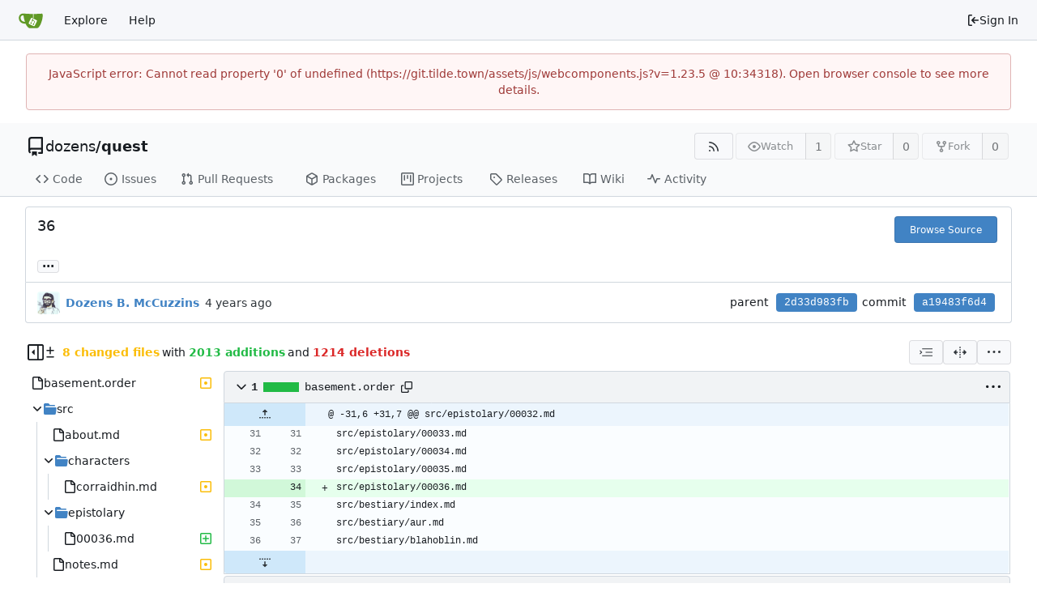

--- FILE ---
content_type: text/html; charset=utf-8
request_url: https://git.tilde.town/dozens/quest/commit/a19483f6d44f2da7f3aae9687aaae3414f0c2ddb
body_size: 77576
content:
<!DOCTYPE html>
<html lang="en-US" data-theme="gitea-auto">
<head>
	<meta name="viewport" content="width=device-width, initial-scale=1">
	<title>36 · a19483f6d4 - quest - tilde.town git repositories</title>
	<link rel="manifest" href="[data-uri]">
	<meta name="author" content="dozens">
	<meta name="description" content="quest - web home of the basement quest email rpg">
	<meta name="keywords" content="go,git,self-hosted,gitea">
	<meta name="referrer" content="no-referrer">


	<link rel="alternate" type="application/atom+xml" title="" href="/dozens/quest.atom">
	<link rel="alternate" type="application/rss+xml" title="" href="/dozens/quest.rss">

	<link rel="icon" href="/assets/img/favicon.svg" type="image/svg+xml">
	<link rel="alternate icon" href="/assets/img/favicon.png" type="image/png">
	
<script>
	
	window.addEventListener('error', function(e) {window._globalHandlerErrors=window._globalHandlerErrors||[]; window._globalHandlerErrors.push(e);});
	window.addEventListener('unhandledrejection', function(e) {window._globalHandlerErrors=window._globalHandlerErrors||[]; window._globalHandlerErrors.push(e);});
	window.config = {
		appUrl: 'https:\/\/git.tilde.town\/',
		appSubUrl: '',
		assetVersionEncoded: encodeURIComponent('1.23.5'), 
		assetUrlPrefix: '\/assets',
		runModeIsProd:  true ,
		customEmojis: {"codeberg":":codeberg:","git":":git:","gitea":":gitea:","github":":github:","gitlab":":gitlab:","gogs":":gogs:"},
		csrfToken: 'TN49kum3nx_Fm0gfpasYCWrx_N86MTc2ODM4ODA3ODcxMDYwMzQ5MQ',
		pageData: {},
		notificationSettings: {"EventSourceUpdateTime":10000,"MaxTimeout":60000,"MinTimeout":10000,"TimeoutStep":10000}, 
		enableTimeTracking:  true ,
		
		mermaidMaxSourceCharacters:  5000 ,
		
		i18n: {
			copy_success: "Copied!",
			copy_error: "Copy failed",
			error_occurred: "An error occurred",
			network_error: "Network error",
			remove_label_str: "Remove item \"%s\"",
			modal_confirm: "Confirm",
			modal_cancel: "Cancel",
			more_items: "More items",
		},
	};
	
	window.config.pageData = window.config.pageData || {};
</script>
<script src="/assets/js/webcomponents.js?v=1.23.5"></script>

	<noscript>
		<style>
			.dropdown:hover > .menu { display: block; }
			.ui.secondary.menu .dropdown.item > .menu { margin-top: 0; }
		</style>
	</noscript>
	
	
		<meta property="og:title" content="36 · a19483f6d4">
		<meta property="og:url" content="https://git.tilde.town//dozens/quest/commit/a19483f6d44f2da7f3aae9687aaae3414f0c2ddb">
		
	
	<meta property="og:type" content="object">
	
		<meta property="og:image" content="https://git.tilde.town/avatars/f528c1414ea0dfb7803afdd75642da0e">
	

<meta property="og:site_name" content="tilde.town git repositories">

	<link rel="stylesheet" href="/assets/css/index.css?v=1.23.5">
<link rel="stylesheet" href="/assets/css/theme-gitea-auto.css?v=1.23.5">

	
</head>
<body hx-headers='{"x-csrf-token": "TN49kum3nx_Fm0gfpasYCWrx_N86MTc2ODM4ODA3ODcxMDYwMzQ5MQ"}' hx-swap="outerHTML" hx-ext="morph" hx-push-url="false">
	

	<div class="full height">
		<noscript>This website requires JavaScript.</noscript>

		

		
			


<nav id="navbar" aria-label="Navigation Bar">
	<div class="navbar-left">
		
		<a class="item" id="navbar-logo" href="/" aria-label="Home">
			<img width="30" height="30" src="/assets/img/logo.svg" alt="Logo" aria-hidden="true">
		</a>

		
		<div class="ui secondary menu navbar-mobile-right only-mobile">
			
			
			<button class="item tw-w-auto ui icon mini button tw-p-2 tw-m-0" id="navbar-expand-toggle" aria-label="Navigation Menu"><svg viewBox="0 0 16 16" class="svg octicon-three-bars" aria-hidden="true" width="16" height="16"><path d="M1 2.75A.75.75 0 0 1 1.75 2h12.5a.75.75 0 0 1 0 1.5H1.75A.75.75 0 0 1 1 2.75m0 5A.75.75 0 0 1 1.75 7h12.5a.75.75 0 0 1 0 1.5H1.75A.75.75 0 0 1 1 7.75M1.75 12h12.5a.75.75 0 0 1 0 1.5H1.75a.75.75 0 0 1 0-1.5"/></svg></button>
		</div>

		
		
			<a class="item" href="/explore/repos">Explore</a>
		

		

		
			<a class="item" target="_blank" rel="noopener noreferrer" href="https://docs.gitea.com">Help</a>
		
	</div>

	
	<div class="navbar-right">
		
			
			<a class="item" rel="nofollow" href="/user/login?redirect_to=%2fdozens%2fquest%2fcommit%2fa19483f6d44f2da7f3aae9687aaae3414f0c2ddb">
				<svg viewBox="0 0 16 16" class="svg octicon-sign-in" aria-hidden="true" width="16" height="16"><path d="M2 2.75C2 1.784 2.784 1 3.75 1h2.5a.75.75 0 0 1 0 1.5h-2.5a.25.25 0 0 0-.25.25v10.5c0 .138.112.25.25.25h2.5a.75.75 0 0 1 0 1.5h-2.5A1.75 1.75 0 0 1 2 13.25Zm6.56 4.5h5.69a.75.75 0 0 1 0 1.5H8.56l1.97 1.97a.749.749 0 0 1-.326 1.275.75.75 0 0 1-.734-.215L6.22 8.53a.75.75 0 0 1 0-1.06l3.25-3.25a.749.749 0 0 1 1.275.326.75.75 0 0 1-.215.734Z"/></svg> Sign In
			</a>
		
	</div>

	
</nav>

		



<div role="main" aria-label="36 · a19483f6d4" class="page-content repository diff">
	<div class="secondary-nav">

	<div class="ui container">
		<div class="repo-header">
			<div class="flex-item tw-items-center">
				<div class="flex-item-leading">
					

	<svg viewBox="0 0 16 16" class="svg octicon-repo" aria-hidden="true" width="24" height="24"><path d="M2 2.5A2.5 2.5 0 0 1 4.5 0h8.75a.75.75 0 0 1 .75.75v12.5a.75.75 0 0 1-.75.75h-2.5a.75.75 0 0 1 0-1.5h1.75v-2h-8a1 1 0 0 0-.714 1.7.75.75 0 1 1-1.072 1.05A2.5 2.5 0 0 1 2 11.5Zm10.5-1h-8a1 1 0 0 0-1 1v6.708A2.5 2.5 0 0 1 4.5 9h8ZM5 12.25a.25.25 0 0 1 .25-.25h3.5a.25.25 0 0 1 .25.25v3.25a.25.25 0 0 1-.4.2l-1.45-1.087a.25.25 0 0 0-.3 0L5.4 15.7a.25.25 0 0 1-.4-.2Z"/></svg>


				</div>
				<div class="flex-item-main">
					<div class="flex-item-title tw-text-18">
						<a class="muted tw-font-normal" href="/dozens">dozens</a>/<a class="muted" href="/dozens/quest">quest</a>
					</div>
				</div>
				<div class="flex-item-trailing">
					
					
						
					
					
					
				</div>
			</div>
			
				<div class="repo-buttons">
					
					
					
					<a class="ui compact small basic button" href="/dozens/quest.rss" data-tooltip-content="RSS Feed">
						<svg viewBox="0 0 16 16" class="svg octicon-rss" aria-hidden="true" width="16" height="16"><path d="M2.002 2.725a.75.75 0 0 1 .797-.699C8.79 2.42 13.58 7.21 13.974 13.201a.75.75 0 0 1-1.497.098 10.5 10.5 0 0 0-9.776-9.776.747.747 0 0 1-.7-.798ZM2.84 7.05h-.002a7 7 0 0 1 6.113 6.111.75.75 0 0 1-1.49.178 5.5 5.5 0 0 0-4.8-4.8.75.75 0 0 1 .179-1.489M2 13a1 1 0 1 1 2 0 1 1 0 0 1-2 0"/></svg>
					</a>
					
					<form hx-boost="true" hx-target="this" method="post" action="/dozens/quest/action/watch">
	<div class="ui labeled button" data-tooltip-content="Sign in to watch this repository.">
		
		
		<button type="submit" class="ui compact small basic button" disabled aria-label="Watch">
			<svg viewBox="0 0 16 16" class="svg octicon-eye" aria-hidden="true" width="16" height="16"><path d="M8 2c1.981 0 3.671.992 4.933 2.078 1.27 1.091 2.187 2.345 2.637 3.023a1.62 1.62 0 0 1 0 1.798c-.45.678-1.367 1.932-2.637 3.023C11.67 13.008 9.981 14 8 14s-3.671-.992-4.933-2.078C1.797 10.83.88 9.576.43 8.898a1.62 1.62 0 0 1 0-1.798c.45-.677 1.367-1.931 2.637-3.022C4.33 2.992 6.019 2 8 2M1.679 7.932a.12.12 0 0 0 0 .136c.411.622 1.241 1.75 2.366 2.717C5.176 11.758 6.527 12.5 8 12.5s2.825-.742 3.955-1.715c1.124-.967 1.954-2.096 2.366-2.717a.12.12 0 0 0 0-.136c-.412-.621-1.242-1.75-2.366-2.717C10.824 4.242 9.473 3.5 8 3.5s-2.825.742-3.955 1.715c-1.124.967-1.954 2.096-2.366 2.717M8 10a2 2 0 1 1-.001-3.999A2 2 0 0 1 8 10"/></svg>
			<span aria-hidden="true">Watch</span>
		</button>
		<a hx-boost="false" class="ui basic label" href="/dozens/quest/watchers">
			1
		</a>
	</div>
</form>

					
					<form hx-boost="true" hx-target="this" method="post" action="/dozens/quest/action/star">
	<div class="ui labeled button" data-tooltip-content="Sign in to star this repository.">
		
		
		<button type="submit" class="ui compact small basic button" disabled aria-label="Star">
			<svg viewBox="0 0 16 16" class="svg octicon-star" aria-hidden="true" width="16" height="16"><path d="M8 .25a.75.75 0 0 1 .673.418l1.882 3.815 4.21.612a.75.75 0 0 1 .416 1.279l-3.046 2.97.719 4.192a.751.751 0 0 1-1.088.791L8 12.347l-3.766 1.98a.75.75 0 0 1-1.088-.79l.72-4.194L.818 6.374a.75.75 0 0 1 .416-1.28l4.21-.611L7.327.668A.75.75 0 0 1 8 .25m0 2.445L6.615 5.5a.75.75 0 0 1-.564.41l-3.097.45 2.24 2.184a.75.75 0 0 1 .216.664l-.528 3.084 2.769-1.456a.75.75 0 0 1 .698 0l2.77 1.456-.53-3.084a.75.75 0 0 1 .216-.664l2.24-2.183-3.096-.45a.75.75 0 0 1-.564-.41z"/></svg>
			<span aria-hidden="true">Star</span>
		</button>
		<a hx-boost="false" class="ui basic label" href="/dozens/quest/stars">
			0
		</a>
	</div>
</form>

					
					
						<div class="ui labeled button
							
								disabled
							"
							
								data-tooltip-content="Sign in to fork this repository."
							
						>
							<a class="ui compact small basic button"
								
									
								
							>
								<svg viewBox="0 0 16 16" class="svg octicon-repo-forked" aria-hidden="true" width="16" height="16"><path d="M5 5.372v.878c0 .414.336.75.75.75h4.5a.75.75 0 0 0 .75-.75v-.878a2.25 2.25 0 1 1 1.5 0v.878a2.25 2.25 0 0 1-2.25 2.25h-1.5v2.128a2.251 2.251 0 1 1-1.5 0V8.5h-1.5A2.25 2.25 0 0 1 3.5 6.25v-.878a2.25 2.25 0 1 1 1.5 0M5 3.25a.75.75 0 1 0-1.5 0 .75.75 0 0 0 1.5 0m6.75.75a.75.75 0 1 0 0-1.5.75.75 0 0 0 0 1.5m-3 8.75a.75.75 0 1 0-1.5 0 .75.75 0 0 0 1.5 0"/></svg><span class="text not-mobile">Fork</span>
							</a>
							<a class="ui basic label" href="/dozens/quest/forks">
								0
							</a>
						</div>
						<div class="ui small modal" id="fork-repo-modal">
							<div class="header">
								You've already forked quest
							</div>
							<div class="content tw-text-left">
								<div class="ui list">
									
								</div>
								
							</div>
						</div>
					
				</div>
			
		</div>
		
		
		
	</div>

	<div class="ui container">
		<overflow-menu class="ui secondary pointing menu">
			
				<div class="overflow-menu-items">
					
					<a class="item" href="/dozens/quest">
						<svg viewBox="0 0 16 16" class="svg octicon-code" aria-hidden="true" width="16" height="16"><path d="m11.28 3.22 4.25 4.25a.75.75 0 0 1 0 1.06l-4.25 4.25a.749.749 0 0 1-1.275-.326.75.75 0 0 1 .215-.734L13.94 8l-3.72-3.72a.749.749 0 0 1 .326-1.275.75.75 0 0 1 .734.215m-6.56 0a.75.75 0 0 1 1.042.018.75.75 0 0 1 .018 1.042L2.06 8l3.72 3.72a.749.749 0 0 1-.326 1.275.75.75 0 0 1-.734-.215L.47 8.53a.75.75 0 0 1 0-1.06Z"/></svg> Code
					</a>
					

					
						<a class="item" href="/dozens/quest/issues">
							<svg viewBox="0 0 16 16" class="svg octicon-issue-opened" aria-hidden="true" width="16" height="16"><path d="M8 9.5a1.5 1.5 0 1 0 0-3 1.5 1.5 0 0 0 0 3"/><path d="M8 0a8 8 0 1 1 0 16A8 8 0 0 1 8 0M1.5 8a6.5 6.5 0 1 0 13 0 6.5 6.5 0 0 0-13 0"/></svg> Issues
							
						</a>
					

					

					
						<a class="item" href="/dozens/quest/pulls">
							<svg viewBox="0 0 16 16" class="svg octicon-git-pull-request" aria-hidden="true" width="16" height="16"><path d="M1.5 3.25a2.25 2.25 0 1 1 3 2.122v5.256a2.251 2.251 0 1 1-1.5 0V5.372A2.25 2.25 0 0 1 1.5 3.25m5.677-.177L9.573.677A.25.25 0 0 1 10 .854V2.5h1A2.5 2.5 0 0 1 13.5 5v5.628a2.251 2.251 0 1 1-1.5 0V5a1 1 0 0 0-1-1h-1v1.646a.25.25 0 0 1-.427.177L7.177 3.427a.25.25 0 0 1 0-.354M3.75 2.5a.75.75 0 1 0 0 1.5.75.75 0 0 0 0-1.5m0 9.5a.75.75 0 1 0 0 1.5.75.75 0 0 0 0-1.5m8.25.75a.75.75 0 1 0 1.5 0 .75.75 0 0 0-1.5 0"/></svg> Pull Requests
							
						</a>
					

					

					
						<a href="/dozens/quest/packages" class="item">
							<svg viewBox="0 0 16 16" class="svg octicon-package" aria-hidden="true" width="16" height="16"><path d="m8.878.392 5.25 3.045c.54.314.872.89.872 1.514v6.098a1.75 1.75 0 0 1-.872 1.514l-5.25 3.045a1.75 1.75 0 0 1-1.756 0l-5.25-3.045A1.75 1.75 0 0 1 1 11.049V4.951c0-.624.332-1.201.872-1.514L7.122.392a1.75 1.75 0 0 1 1.756 0M7.875 1.69l-4.63 2.685L8 7.133l4.755-2.758-4.63-2.685a.25.25 0 0 0-.25 0M2.5 5.677v5.372c0 .09.047.171.125.216l4.625 2.683V8.432Zm6.25 8.271 4.625-2.683a.25.25 0 0 0 .125-.216V5.677L8.75 8.432Z"/></svg> Packages
						</a>
					

					
					
						<a href="/dozens/quest/projects" class="item">
							<svg viewBox="0 0 16 16" class="svg octicon-project" aria-hidden="true" width="16" height="16"><path d="M1.75 0h12.5C15.216 0 16 .784 16 1.75v12.5A1.75 1.75 0 0 1 14.25 16H1.75A1.75 1.75 0 0 1 0 14.25V1.75C0 .784.784 0 1.75 0M1.5 1.75v12.5c0 .138.112.25.25.25h12.5a.25.25 0 0 0 .25-.25V1.75a.25.25 0 0 0-.25-.25H1.75a.25.25 0 0 0-.25.25M11.75 3a.75.75 0 0 1 .75.75v7.5a.75.75 0 0 1-1.5 0v-7.5a.75.75 0 0 1 .75-.75m-8.25.75a.75.75 0 0 1 1.5 0v5.5a.75.75 0 0 1-1.5 0ZM8 3a.75.75 0 0 1 .75.75v3.5a.75.75 0 0 1-1.5 0v-3.5A.75.75 0 0 1 8 3"/></svg> Projects
							
						</a>
					

					
					<a class="item" href="/dozens/quest/releases">
						<svg viewBox="0 0 16 16" class="svg octicon-tag" aria-hidden="true" width="16" height="16"><path d="M1 7.775V2.75C1 1.784 1.784 1 2.75 1h5.025c.464 0 .91.184 1.238.513l6.25 6.25a1.75 1.75 0 0 1 0 2.474l-5.026 5.026a1.75 1.75 0 0 1-2.474 0l-6.25-6.25A1.75 1.75 0 0 1 1 7.775m1.5 0c0 .066.026.13.073.177l6.25 6.25a.25.25 0 0 0 .354 0l5.025-5.025a.25.25 0 0 0 0-.354l-6.25-6.25a.25.25 0 0 0-.177-.073H2.75a.25.25 0 0 0-.25.25ZM6 5a1 1 0 1 1 0 2 1 1 0 0 1 0-2"/></svg> Releases
						
					</a>
					

					
						<a class="item" href="/dozens/quest/wiki">
							<svg viewBox="0 0 16 16" class="svg octicon-book" aria-hidden="true" width="16" height="16"><path d="M0 1.75A.75.75 0 0 1 .75 1h4.253c1.227 0 2.317.59 3 1.501A3.74 3.74 0 0 1 11.006 1h4.245a.75.75 0 0 1 .75.75v10.5a.75.75 0 0 1-.75.75h-4.507a2.25 2.25 0 0 0-1.591.659l-.622.621a.75.75 0 0 1-1.06 0l-.622-.621A2.25 2.25 0 0 0 5.258 13H.75a.75.75 0 0 1-.75-.75Zm7.251 10.324.004-5.073-.002-2.253A2.25 2.25 0 0 0 5.003 2.5H1.5v9h3.757a3.75 3.75 0 0 1 1.994.574M8.755 4.75l-.004 7.322a3.75 3.75 0 0 1 1.992-.572H14.5v-9h-3.495a2.25 2.25 0 0 0-2.25 2.25"/></svg> Wiki
						</a>
					

					

					
						<a class="item" href="/dozens/quest/activity">
							<svg viewBox="0 0 16 16" class="svg octicon-pulse" aria-hidden="true" width="16" height="16"><path d="M6 2c.306 0 .582.187.696.471L10 10.731l1.304-3.26A.75.75 0 0 1 12 7h3.25a.75.75 0 0 1 0 1.5h-2.742l-1.812 4.528a.751.751 0 0 1-1.392 0L6 4.77 4.696 8.03A.75.75 0 0 1 4 8.5H.75a.75.75 0 0 1 0-1.5h2.742l1.812-4.529A.75.75 0 0 1 6 2"/></svg> Activity
						</a>
					

					

					
				</div>
			
		</overflow-menu>
	</div>
	<div class="ui tabs divider"></div>
</div>

	<div class="ui container fluid padded">
		
		
		<div class="ui top attached header clearing segment tw-relative commit-header ">
			<div class="tw-flex tw-mb-4 tw-gap-1">
				<h3 class="tw-mb-0 tw-flex-1"><span class="commit-summary" title="36">36</span>
</h3>
				
					<div class="commit-header-buttons">
						<a class="ui primary tiny button" href="/dozens/quest/src/commit/a19483f6d44f2da7f3aae9687aaae3414f0c2ddb">
							Browse Source
						</a>
						
					</div>
				
			</div>
			
			
<div class="branch-and-tag-area" data-text-default-branch-tooltip="This commit is part of the default branch">
	<button class="ui button ellipsis-button load-branches-and-tags tw-mt-2" aria-expanded="false"
		data-fetch-url="/dozens/quest/commit/a19483f6d44f2da7f3aae9687aaae3414f0c2ddb/load-branches-and-tags"
		data-tooltip-content="Load branches and tags referencing this commit"
	>...</button>
	<div class="branch-and-tag-detail tw-hidden">
		<div class="divider"></div>
		<div>This commit is contained in:</div>
		<div class="tw-flex tw-mt-2">
			<div class="tw-p-1"><svg viewBox="0 0 16 16" class="svg octicon-git-branch" aria-hidden="true" width="16" height="16"><path d="M9.5 3.25a2.25 2.25 0 1 1 3 2.122V6A2.5 2.5 0 0 1 10 8.5H6a1 1 0 0 0-1 1v1.128a2.251 2.251 0 1 1-1.5 0V5.372a2.25 2.25 0 1 1 1.5 0v1.836A2.5 2.5 0 0 1 6 7h4a1 1 0 0 0 1-1v-.628A2.25 2.25 0 0 1 9.5 3.25m-6 0a.75.75 0 1 0 1.5 0 .75.75 0 0 0-1.5 0m8.25-.75a.75.75 0 1 0 0 1.5.75.75 0 0 0 0-1.5M4.25 12a.75.75 0 1 0 0 1.5.75.75 0 0 0 0-1.5"/></svg></div>
			<div class="branch-area flex-text-block tw-flex-wrap tw-flex-1"></div>
		</div>
		<div class="tw-flex tw-mt-2">
			<div class="tw-p-1"><svg viewBox="0 0 16 16" class="svg octicon-tag" aria-hidden="true" width="16" height="16"><path d="M1 7.775V2.75C1 1.784 1.784 1 2.75 1h5.025c.464 0 .91.184 1.238.513l6.25 6.25a1.75 1.75 0 0 1 0 2.474l-5.026 5.026a1.75 1.75 0 0 1-2.474 0l-6.25-6.25A1.75 1.75 0 0 1 1 7.775m1.5 0c0 .066.026.13.073.177l6.25 6.25a.25.25 0 0 0 .354 0l5.025-5.025a.25.25 0 0 0 0-.354l-6.25-6.25a.25.25 0 0 0-.177-.073H2.75a.25.25 0 0 0-.25.25ZM6 5a1 1 0 1 1 0 2 1 1 0 0 1 0-2"/></svg></div>
			<div class="tag-area flex-text-block tw-flex-wrap tw-flex-1"></div>
		</div>
	</div>
</div>


		</div>
		<div class="ui bottom attached segment tw-flex tw-items-center tw-justify-between tw-py-1 commit-header-row tw-flex-wrap ">
				<div class="tw-flex tw-items-center author">
					
						<img loading="lazy" class="ui avatar tw-align-middle tw-mr-2" src="/avatars/f528c1414ea0dfb7803afdd75642da0e?size=56" title="Dozens B. McCuzzins" width="28" height="28"/>
						
							<a href="/dozens"><strong>Dozens B. McCuzzins</strong></a>
						
					
					<span class="text grey tw-ml-2" id="authored-time"><relative-time prefix="" tense="past" datetime="2022-11-12T09:18:11-07:00" data-tooltip-content data-tooltip-interactive="true">2022-11-12 09:18:11 -07:00</relative-time></span>
					
				</div>
				<div class="tw-flex tw-items-center">
					
						<div>
							<span>parent</span>
							
								
									<a class="ui primary sha label" href="/dozens/quest/commit/2d33d983fb3fab350cddd2b94fb4b140f2d9f84e">2d33d983fb</a>
								
							
						</div>
					
					<div class="item">
						<span>commit</span>
						<span class="ui primary sha label">a19483f6d4</span>
					</div>
				</div>
		</div>
		
		
		
<div>
	<div class="diff-detail-box diff-box">
		<div class="tw-flex tw-items-center tw-flex-wrap tw-gap-2 tw-ml-0.5">
			
				<button class="diff-toggle-file-tree-button not-mobile btn interact-fg" data-show-text="Show file tree" data-hide-text="Hide file tree">
					
					<svg viewBox="0 0 16 16" class="icon tw-hidden svg octicon-sidebar-collapse" aria-hidden="true" width="20" height="20"><path d="M6.823 7.823a.25.25 0 0 1 0 .354l-2.396 2.396A.25.25 0 0 1 4 10.396V5.604a.25.25 0 0 1 .427-.177Z"/><path d="M1.75 0h12.5C15.216 0 16 .784 16 1.75v12.5A1.75 1.75 0 0 1 14.25 16H1.75A1.75 1.75 0 0 1 0 14.25V1.75C0 .784.784 0 1.75 0M1.5 1.75v12.5c0 .138.112.25.25.25H9.5v-13H1.75a.25.25 0 0 0-.25.25M11 14.5h3.25a.25.25 0 0 0 .25-.25V1.75a.25.25 0 0 0-.25-.25H11Z"/></svg>
					<svg viewBox="0 0 16 16" class="icon tw-hidden svg octicon-sidebar-expand" aria-hidden="true" width="20" height="20"><path d="m4.177 7.823 2.396-2.396A.25.25 0 0 1 7 5.604v4.792a.25.25 0 0 1-.427.177L4.177 8.177a.25.25 0 0 1 0-.354"/><path d="M0 1.75C0 .784.784 0 1.75 0h12.5C15.216 0 16 .784 16 1.75v12.5A1.75 1.75 0 0 1 14.25 16H1.75A1.75 1.75 0 0 1 0 14.25Zm1.75-.25a.25.25 0 0 0-.25.25v12.5c0 .138.112.25.25.25H9.5v-13Zm12.5 13a.25.25 0 0 0 .25-.25V1.75a.25.25 0 0 0-.25-.25H11v13Z"/></svg>
				</button>
				<script>
					
					const diffTreeVisible = localStorage?.getItem('diff_file_tree_visible') !== 'false';
					const diffTreeBtn = document.querySelector('.diff-toggle-file-tree-button');
					const diffTreeIcon = `.octicon-sidebar-${diffTreeVisible ? 'expand' : 'collapse'}`;
					diffTreeBtn.querySelector(diffTreeIcon).classList.remove('tw-hidden');
					diffTreeBtn.setAttribute('data-tooltip-content', diffTreeBtn.getAttribute(diffTreeVisible ? 'data-hide-text' : 'data-show-text'));
				</script>
			
			
				<div class="diff-detail-stats tw-flex tw-items-center tw-flex-wrap">
					<svg viewBox="0 0 16 16" class="tw-mr-1 svg octicon-diff" aria-hidden="true" width="16" height="16"><path d="M8.75 1.75V5H12a.75.75 0 0 1 0 1.5H8.75v3.25a.75.75 0 0 1-1.5 0V6.5H4A.75.75 0 0 1 4 5h3.25V1.75a.75.75 0 0 1 1.5 0M4 13h8a.75.75 0 0 1 0 1.5H4A.75.75 0 0 1 4 13"/></svg><strong> 8 changed files</strong> with <strong>2013 additions</strong> and <strong>1214 deletions</strong>
				</div>
			
		</div>
		<div class="diff-detail-actions">
			
			<div class="ui dropdown tiny basic button" data-tooltip-content="Whitespace">
	<svg viewBox="0 0 15 15" class="svg gitea-whitespace" aria-hidden="true" width="16" height="16"><path d="m2.5 7.5.35.35a.5.5 0 0 0 0-.7zM3 4h12V3H3zm4 4h8V7H7zm-4 4h12v-1H3zM.85 9.85l2-2-.7-.7-2 2zm2-2.7-2-2-.7.7 2 2z"/></svg>
	<div class="menu">
		<a class="item" href="?style=unified&whitespace=show-all&show-outdated=">
			<label class="tw-pointer-events-none">
				<input class="tw-mr-2 tw-pointer-events-none" type="radio" checked>
				Show all changes
			</label>
		</a>
		<a class="item" href="?style=unified&whitespace=ignore-all&show-outdated=">
			<label class="tw-pointer-events-none">
				<input class="tw-mr-2 tw-pointer-events-none" type="radio">
				Ignore whitespace when comparing lines
			</label>
		</a>
		<a class="item" href="?style=unified&whitespace=ignore-change&show-outdated=">
			<label class="tw-pointer-events-none">
				<input class="tw-mr-2 tw-pointer-events-none" type="radio">
				Ignore changes in amount of whitespace
			</label>
		</a>
		<a class="item" href="?style=unified&whitespace=ignore-eol&show-outdated=">
			<label class="tw-pointer-events-none">
				<input class="tw-mr-2 tw-pointer-events-none" type="radio">
				Ignore changes in whitespace at EOL
			</label>
		</a>
	</div>
</div>
<a class="ui tiny basic button" href="?style=split&whitespace=show-all&show-outdated=" data-tooltip-content="Split View"><svg viewBox="0 0 16 16" class="svg gitea-split" aria-hidden="true" width="16" height="16"><path d="M7.25 14.25a.75.75 0 0 0 1.5 0v-.5a.75.75 0 0 0-1.5 0zM8 12a.75.75 0 0 1-.75-.75v-.5a.75.75 0 0 1 1.5 0v.5A.75.75 0 0 1 8 12m-.75-3.75a.75.75 0 0 0 1.5 0v-.5a.75.75 0 0 0-1.5 0zM8 6a.75.75 0 0 1-.75-.75v-.5a.75.75 0 0 1 1.5 0v.5A.75.75 0 0 1 8 6m-.75-3.75a.75.75 0 0 0 1.5 0v-.5a.75.75 0 0 0-1.5 0zm4.1 6.5a.75.75 0 0 1 0-1.5h1.25V5.1a.25.25 0 0 1 .43-.17l2.9 2.9a.25.25 0 0 1 0 .35l-2.9 2.9a.25.25 0 0 1-.43-.18V8.75ZM3.4 10.9V8.75h1.25a.75.75 0 0 0 0-1.5H3.4V5.1a.25.25 0 0 0-.43-.17l-2.9 2.9a.25.25 0 0 0 0 .35l2.9 2.9a.25.25 0 0 0 .43-.18"/></svg></a>

			<div class="ui dropdown tiny basic button" data-tooltip-content="Diff Options">
	<svg viewBox="0 0 16 16" class="svg octicon-kebab-horizontal" aria-hidden="true" width="16" height="16"><path d="M8 9a1.5 1.5 0 1 0 0-3 1.5 1.5 0 0 0 0 3M1.5 9a1.5 1.5 0 1 0 0-3 1.5 1.5 0 0 0 0 3m13 0a1.5 1.5 0 1 0 0-3 1.5 1.5 0 0 0 0 3"/></svg>
	<div class="menu">
		<a class="item" id="show-file-list-btn">Show Stats</a>
		
			<a class="item" href="/dozens/quest/commit/a19483f6d44f2da7f3aae9687aaae3414f0c2ddb.patch" download="a19483f6d4.patch">Download Patch File</a>
			<a class="item" href="/dozens/quest/commit/a19483f6d44f2da7f3aae9687aaae3414f0c2ddb.diff" download="a19483f6d4.diff">Download Diff File</a>
		
		<a id="expand-files-btn" class="item">Expand all files</a>
		<a id="collapse-files-btn" class="item">Collapse all files</a>
		
	</div>
</div>

			
			
		</div>
	</div>
	
		
		<script id="diff-data-script" type="module">
			const diffDataFiles = [{Name:"basement.order",NameHash:"a9d574c376a8bd78d661001e6057bf4168388e61",Type: 2 ,IsBin: false ,Addition: 1 ,Deletion: 0 ,IsViewed: false },{Name:"src\/about.md",NameHash:"d50e564beede8d9f0d45173591f770007fec7cdb",Type: 2 ,IsBin: false ,Addition: 1 ,Deletion: 1 ,IsViewed: false },{Name:"src\/characters\/corraidhin.md",NameHash:"1ad56d2342b1dbeee9840aba313fade87971699d",Type: 2 ,IsBin: false ,Addition: 2 ,Deletion: 0 ,IsViewed: false },{Name:"src\/epistolary\/00036.md",NameHash:"e4acbd8412b664509c0c17c52aa702bed6f9d1df",Type: 1 ,IsBin: false ,Addition: 186 ,Deletion: 0 ,IsViewed: false },{Name:"src\/notes.md",NameHash:"cd192d561c00592b40869fdba62a0291b7509924",Type: 2 ,IsBin: false ,Addition: 57 ,Deletion: 13 ,IsViewed: false },{Name:"www\/index.html",NameHash:"528431de491479a0b529f64dae84146948bc58dc",Type: 2 ,IsBin: false ,Addition: 150 ,Deletion: 3 ,IsViewed: false },{Name:"www\/rss.xml",NameHash:"401b6590eea4fedbe3763e8cba2fc4724d1afd10",Type: 2 ,IsBin: false ,Addition: 1358 ,Deletion: 1186 ,IsViewed: false },{Name:"www\/spoilers.html",NameHash:"5d06d7ff14f95a61b5087951a12e1537aec63da7",Type: 2 ,IsBin: false ,Addition: 258 ,Deletion: 11 ,IsViewed: false },];
			const diffData = {
				isIncomplete:  false ,
				tooManyFilesMessage: "Some files were not shown because too many files have changed in this diff",
				binaryFileMessage: "BIN",
				showMoreMessage: "Show More",
				statisticsMessage: "%d changes: %d additions and %d deletions",
				linkLoadMore: "?skip-to=&file-only=true",
			};

			
			
			
			let diffFileInfo = window.config.pageData.diffFileInfo || {
				files:[],
				fileTreeIsVisible: false,
				fileListIsVisible: false,
				isLoadingNewData: false,
				selectedItem: '',
			};
			diffFileInfo = Object.assign(diffFileInfo, diffData);
			diffFileInfo.files.push(...diffDataFiles);
			window.config.pageData.diffFileInfo = diffFileInfo;
		</script>
		<div id="diff-file-list"></div>
	
	<div id="diff-container">
		
			<div id="diff-file-tree" class="tw-hidden not-mobile"></div>
			<script>
				if (diffTreeVisible) document.getElementById('diff-file-tree').classList.remove('tw-hidden');
			</script>
		
		
			<div id="diff-file-boxes" class="sixteen wide column">
				
					
					
					
					
					
					
					
					
					
					
					<div class="diff-file-box diff-box file-content tab-size-4 tw-mt-0" id="diff-a9d574c376a8bd78d661001e6057bf4168388e61" data-old-filename="basement.order" data-new-filename="basement.order" >
						<h4 class="diff-file-header sticky-2nd-row ui top attached header">
							<div class="diff-file-name tw-flex tw-flex-1 tw-items-center tw-gap-1 tw-flex-wrap">
								<button class="fold-file btn interact-bg tw-p-1">
									
										<svg viewBox="0 0 16 16" class="svg octicon-chevron-down" aria-hidden="true" width="18" height="18"><path d="M12.78 5.22a.75.75 0 0 1 0 1.06l-4.25 4.25a.75.75 0 0 1-1.06 0L3.22 6.28a.749.749 0 1 1 1.06-1.06L8 8.939l3.72-3.719a.75.75 0 0 1 1.06 0"/></svg>
									
								</button>
								<div class="tw-font-semibold tw-flex tw-items-center tw-font-mono">
									
										1
<span class="diff-stats-bar tw-mx-2" data-tooltip-content="1 changes: 1 additions and 0 deletions">
	
	<div class="diff-stats-add-bar" style="width: 100%"></div>
</span>

									
								</div>
								<span class="file tw-flex tw-items-center tw-font-mono tw-flex-1"><a class="muted file-link" title="basement.order" href="#diff-a9d574c376a8bd78d661001e6057bf4168388e61">basement.order</a>
									
									<button class="btn interact-fg tw-p-2" data-clipboard-text="basement.order" data-tooltip-content="Copy path"><svg viewBox="0 0 16 16" class="svg octicon-copy" aria-hidden="true" width="14" height="14"><path d="M0 6.75C0 5.784.784 5 1.75 5h1.5a.75.75 0 0 1 0 1.5h-1.5a.25.25 0 0 0-.25.25v7.5c0 .138.112.25.25.25h7.5a.25.25 0 0 0 .25-.25v-1.5a.75.75 0 0 1 1.5 0v1.5A1.75 1.75 0 0 1 9.25 16h-7.5A1.75 1.75 0 0 1 0 14.25Z"/><path d="M5 1.75C5 .784 5.784 0 6.75 0h7.5C15.216 0 16 .784 16 1.75v7.5A1.75 1.75 0 0 1 14.25 11h-7.5A1.75 1.75 0 0 1 5 9.25Zm1.75-.25a.25.25 0 0 0-.25.25v7.5c0 .138.112.25.25.25h7.5a.25.25 0 0 0 .25-.25v-7.5a.25.25 0 0 0-.25-.25Z"/></svg></button>
									
									
									
								</span>
							</div>
							<div class="diff-file-header-actions tw-flex tw-items-center tw-gap-1 tw-flex-wrap">
								
								
								
								
								<button class="btn diff-header-popup-btn tw-p-1"><svg viewBox="0 0 16 16" class="svg octicon-kebab-horizontal" aria-hidden="true" width="18" height="18"><path d="M8 9a1.5 1.5 0 1 0 0-3 1.5 1.5 0 0 0 0 3M1.5 9a1.5 1.5 0 1 0 0-3 1.5 1.5 0 0 0 0 3m13 0a1.5 1.5 0 1 0 0-3 1.5 1.5 0 0 0 0 3"/></svg></button>
								<div class="tippy-target">
									
										<button class="unescape-button item" data-unicode-content-selector="#diff-a9d574c376a8bd78d661001e6057bf4168388e61">Unescape</button>
										<button class="escape-button tw-hidden item" data-unicode-content-selector="#diff-a9d574c376a8bd78d661001e6057bf4168388e61">Escape</button>
									
									
										
											<a class="item" rel="nofollow" href="/dozens/quest/src/commit/a19483f6d44f2da7f3aae9687aaae3414f0c2ddb/basement.order">View File</a>
											
										
									
								</div>
							</div>
						</h4>
						<div class="diff-file-body ui attached unstackable table segment" >
							<div id="diff-source-a9d574c376a8bd78d661001e6057bf4168388e61" class="file-body file-code unicode-escaped code-diff code-diff-unified">
								
									<table class="chroma" data-new-comment-url="/files/reviews/new_comment" data-path="basement.order">
										
											

<colgroup>
	<col width="50">
	<col width="50">
	<col width="10">
	<col width="10">
	<col>
</colgroup>

	
		<tr class="tag-code nl-0 ol-0" data-line-type="tag">
			
				
					
					<td colspan="2" class="lines-num">
						<div class="code-expander-buttons" data-expand-direction="4">
							
							
								<button class="code-expander-button" hx-target="closest tr" hx-get="/dozens/quest/blob_excerpt/a19483f6d44f2da7f3aae9687aaae3414f0c2ddb?last_left=0&amp;last_right=0&amp;left=31&amp;right=31&amp;left_hunk_size=6&amp;right_hunk_size=7&amp;path=basement.order&style=unified&direction=up&wiki=&anchor=diff-a9d574c376a8bd78d661001e6057bf4168388e61K31">
									<svg viewBox="0 0 16 16" class="svg octicon-fold-up" aria-hidden="true" width="16" height="16"><path d="M7.823 1.677 4.927 4.573A.25.25 0 0 0 5.104 5H7.25v3.236a.75.75 0 1 0 1.5 0V5h2.146a.25.25 0 0 0 .177-.427L8.177 1.677a.25.25 0 0 0-.354 0M13.75 11a.75.75 0 0 0 0 1.5h.5a.75.75 0 0 0 0-1.5zm-3.75.75a.75.75 0 0 1 .75-.75h.5a.75.75 0 0 1 0 1.5h-.5a.75.75 0 0 1-.75-.75M7.75 11a.75.75 0 0 0 0 1.5h.5a.75.75 0 0 0 0-1.5zM4 11.75a.75.75 0 0 1 .75-.75h.5a.75.75 0 0 1 0 1.5h-.5a.75.75 0 0 1-.75-.75M1.75 11a.75.75 0 0 0 0 1.5h.5a.75.75 0 0 0 0-1.5z"/></svg>
								</button>
							
							
						</div>
					</td>
				
			
			<td class="lines-escape"></td>
			<td class="lines-type-marker"><span class="tw-font-mono" data-type-marker=""></span></td>
			
				<td class="chroma lines-code blob-hunk"><code class="code-inner">@ -31,6 +31,7 @@ src/epistolary/00032.md</code>
</td>
			
		</tr>
		
	
		<tr class="same-code nl-1 ol-1" data-line-type="same">
			
				<td class="lines-num lines-num-old" data-line-num="31"><span rel="diff-a9d574c376a8bd78d661001e6057bf4168388e61L31"></span></td>
				<td class="lines-num lines-num-new" data-line-num="31"><span rel="diff-a9d574c376a8bd78d661001e6057bf4168388e61R31"></span></td>
			
			<td class="lines-escape"></td>
			<td class="lines-type-marker"><span class="tw-font-mono" data-type-marker=" "></span></td>
			
				<td class="chroma lines-code"><code class="code-inner">src/epistolary/00033.md</code>
</td>
			
		</tr>
		
	
		<tr class="same-code nl-2 ol-2" data-line-type="same">
			
				<td class="lines-num lines-num-old" data-line-num="32"><span rel="diff-a9d574c376a8bd78d661001e6057bf4168388e61L32"></span></td>
				<td class="lines-num lines-num-new" data-line-num="32"><span rel="diff-a9d574c376a8bd78d661001e6057bf4168388e61R32"></span></td>
			
			<td class="lines-escape"></td>
			<td class="lines-type-marker"><span class="tw-font-mono" data-type-marker=" "></span></td>
			
				<td class="chroma lines-code"><code class="code-inner">src/epistolary/00034.md</code>
</td>
			
		</tr>
		
	
		<tr class="same-code nl-3 ol-3" data-line-type="same">
			
				<td class="lines-num lines-num-old" data-line-num="33"><span rel="diff-a9d574c376a8bd78d661001e6057bf4168388e61L33"></span></td>
				<td class="lines-num lines-num-new" data-line-num="33"><span rel="diff-a9d574c376a8bd78d661001e6057bf4168388e61R33"></span></td>
			
			<td class="lines-escape"></td>
			<td class="lines-type-marker"><span class="tw-font-mono" data-type-marker=" "></span></td>
			
				<td class="chroma lines-code"><code class="code-inner">src/epistolary/00035.md</code>
</td>
			
		</tr>
		
	
		<tr class="add-code nl-4 ol-4" data-line-type="add">
			
				<td class="lines-num lines-num-old" data-line-num=""><span rel=""></span></td>
				<td class="lines-num lines-num-new" data-line-num="34"><span rel="diff-a9d574c376a8bd78d661001e6057bf4168388e61R34"></span></td>
			
			<td class="lines-escape"></td>
			<td class="lines-type-marker"><span class="tw-font-mono" data-type-marker="&#43;"></span></td>
			
				<td class="chroma lines-code"><code class="code-inner">src/epistolary/00036.md</code>
</td>
			
		</tr>
		
	
		<tr class="same-code nl-5 ol-5" data-line-type="same">
			
				<td class="lines-num lines-num-old" data-line-num="34"><span rel="diff-a9d574c376a8bd78d661001e6057bf4168388e61L34"></span></td>
				<td class="lines-num lines-num-new" data-line-num="35"><span rel="diff-a9d574c376a8bd78d661001e6057bf4168388e61R35"></span></td>
			
			<td class="lines-escape"></td>
			<td class="lines-type-marker"><span class="tw-font-mono" data-type-marker=" "></span></td>
			
				<td class="chroma lines-code"><code class="code-inner">src/bestiary/index.md</code>
</td>
			
		</tr>
		
	
		<tr class="same-code nl-6 ol-6" data-line-type="same">
			
				<td class="lines-num lines-num-old" data-line-num="35"><span rel="diff-a9d574c376a8bd78d661001e6057bf4168388e61L35"></span></td>
				<td class="lines-num lines-num-new" data-line-num="36"><span rel="diff-a9d574c376a8bd78d661001e6057bf4168388e61R36"></span></td>
			
			<td class="lines-escape"></td>
			<td class="lines-type-marker"><span class="tw-font-mono" data-type-marker=" "></span></td>
			
				<td class="chroma lines-code"><code class="code-inner">src/bestiary/aur.md</code>
</td>
			
		</tr>
		
	
		<tr class="same-code nl-7 ol-7" data-line-type="same">
			
				<td class="lines-num lines-num-old" data-line-num="36"><span rel="diff-a9d574c376a8bd78d661001e6057bf4168388e61L36"></span></td>
				<td class="lines-num lines-num-new" data-line-num="37"><span rel="diff-a9d574c376a8bd78d661001e6057bf4168388e61R37"></span></td>
			
			<td class="lines-escape"></td>
			<td class="lines-type-marker"><span class="tw-font-mono" data-type-marker=" "></span></td>
			
				<td class="chroma lines-code"><code class="code-inner">src/bestiary/blahoblin.md</code>
</td>
			
		</tr>
		
	

	
		<tr class="tag-code nl-0 ol-0" data-line-type="tag">
			
				
					
					<td colspan="2" class="lines-num">
						<div class="code-expander-buttons" data-expand-direction="5">
							
								<button class="code-expander-button" hx-target="closest tr" hx-get="/dozens/quest/blob_excerpt/a19483f6d44f2da7f3aae9687aaae3414f0c2ddb?last_left=36&amp;last_right=37&amp;left=58&amp;right=59&amp;left_hunk_size=0&amp;right_hunk_size=0&amp;path=basement.order&style=unified&direction=down&wiki=&anchor=diff-a9d574c376a8bd78d661001e6057bf4168388e61K59">
									<svg viewBox="0 0 16 16" class="svg octicon-fold-down" aria-hidden="true" width="16" height="16"><path d="m8.177 14.323 2.896-2.896a.25.25 0 0 0-.177-.427H8.75V7.764a.75.75 0 1 0-1.5 0V11H5.104a.25.25 0 0 0-.177.427l2.896 2.896a.25.25 0 0 0 .354 0M2.25 5a.75.75 0 0 0 0-1.5h-.5a.75.75 0 0 0 0 1.5zM6 4.25a.75.75 0 0 1-.75.75h-.5a.75.75 0 0 1 0-1.5h.5a.75.75 0 0 1 .75.75M8.25 5a.75.75 0 0 0 0-1.5h-.5a.75.75 0 0 0 0 1.5zM12 4.25a.75.75 0 0 1-.75.75h-.5a.75.75 0 0 1 0-1.5h.5a.75.75 0 0 1 .75.75m2.25.75a.75.75 0 0 0 0-1.5h-.5a.75.75 0 0 0 0 1.5z"/></svg>
								</button>
							
							
							
						</div>
					</td>
				
			
			<td class="lines-escape"></td>
			<td class="lines-type-marker"><span class="tw-font-mono" data-type-marker=" "></span></td>
			
				<td class="chroma lines-code blob-hunk"><code class="code-inner"><br></code>
</td>
			
		</tr>
		
	


										
									</table>
								
							</div>
							
						</div>
					</div>
				
					
					
					
					
					
					
					
					
					
					
					<div class="diff-file-box diff-box file-content tab-size-4 tw-mt-0" id="diff-d50e564beede8d9f0d45173591f770007fec7cdb" data-old-filename="src/about.md" data-new-filename="src/about.md" >
						<h4 class="diff-file-header sticky-2nd-row ui top attached header">
							<div class="diff-file-name tw-flex tw-flex-1 tw-items-center tw-gap-1 tw-flex-wrap">
								<button class="fold-file btn interact-bg tw-p-1">
									
										<svg viewBox="0 0 16 16" class="svg octicon-chevron-down" aria-hidden="true" width="18" height="18"><path d="M12.78 5.22a.75.75 0 0 1 0 1.06l-4.25 4.25a.75.75 0 0 1-1.06 0L3.22 6.28a.749.749 0 1 1 1.06-1.06L8 8.939l3.72-3.719a.75.75 0 0 1 1.06 0"/></svg>
									
								</button>
								<div class="tw-font-semibold tw-flex tw-items-center tw-font-mono">
									
										2
<span class="diff-stats-bar tw-mx-2" data-tooltip-content="2 changes: 1 additions and 1 deletions">
	
	<div class="diff-stats-add-bar" style="width: 50%"></div>
</span>

									
								</div>
								<span class="file tw-flex tw-items-center tw-font-mono tw-flex-1"><a class="muted file-link" title="src/about.md" href="#diff-d50e564beede8d9f0d45173591f770007fec7cdb">src/about.md</a>
									
									<button class="btn interact-fg tw-p-2" data-clipboard-text="src/about.md" data-tooltip-content="Copy path"><svg viewBox="0 0 16 16" class="svg octicon-copy" aria-hidden="true" width="14" height="14"><path d="M0 6.75C0 5.784.784 5 1.75 5h1.5a.75.75 0 0 1 0 1.5h-1.5a.25.25 0 0 0-.25.25v7.5c0 .138.112.25.25.25h7.5a.25.25 0 0 0 .25-.25v-1.5a.75.75 0 0 1 1.5 0v1.5A1.75 1.75 0 0 1 9.25 16h-7.5A1.75 1.75 0 0 1 0 14.25Z"/><path d="M5 1.75C5 .784 5.784 0 6.75 0h7.5C15.216 0 16 .784 16 1.75v7.5A1.75 1.75 0 0 1 14.25 11h-7.5A1.75 1.75 0 0 1 5 9.25Zm1.75-.25a.25.25 0 0 0-.25.25v7.5c0 .138.112.25.25.25h7.5a.25.25 0 0 0 .25-.25v-7.5a.25.25 0 0 0-.25-.25Z"/></svg></button>
									
									
									
								</span>
							</div>
							<div class="diff-file-header-actions tw-flex tw-items-center tw-gap-1 tw-flex-wrap">
								
								
								
								
								<button class="btn diff-header-popup-btn tw-p-1"><svg viewBox="0 0 16 16" class="svg octicon-kebab-horizontal" aria-hidden="true" width="18" height="18"><path d="M8 9a1.5 1.5 0 1 0 0-3 1.5 1.5 0 0 0 0 3M1.5 9a1.5 1.5 0 1 0 0-3 1.5 1.5 0 0 0 0 3m13 0a1.5 1.5 0 1 0 0-3 1.5 1.5 0 0 0 0 3"/></svg></button>
								<div class="tippy-target">
									
										<button class="unescape-button item" data-unicode-content-selector="#diff-d50e564beede8d9f0d45173591f770007fec7cdb">Unescape</button>
										<button class="escape-button tw-hidden item" data-unicode-content-selector="#diff-d50e564beede8d9f0d45173591f770007fec7cdb">Escape</button>
									
									
										
											<a class="item" rel="nofollow" href="/dozens/quest/src/commit/a19483f6d44f2da7f3aae9687aaae3414f0c2ddb/src/about.md">View File</a>
											
										
									
								</div>
							</div>
						</h4>
						<div class="diff-file-body ui attached unstackable table segment" >
							<div id="diff-source-d50e564beede8d9f0d45173591f770007fec7cdb" class="file-body file-code unicode-escaped code-diff code-diff-unified">
								
									<table class="chroma" data-new-comment-url="/files/reviews/new_comment" data-path="src/about.md">
										
											

<colgroup>
	<col width="50">
	<col width="50">
	<col width="10">
	<col width="10">
	<col>
</colgroup>

	
		<tr class="tag-code nl-0 ol-0" data-line-type="tag">
			
				
					
					<td colspan="2" class="lines-num">
						<div class="code-expander-buttons" data-expand-direction="4">
							
							
								<button class="code-expander-button" hx-target="closest tr" hx-get="/dozens/quest/blob_excerpt/a19483f6d44f2da7f3aae9687aaae3414f0c2ddb?last_left=0&amp;last_right=0&amp;left=6&amp;right=6&amp;left_hunk_size=7&amp;right_hunk_size=7&amp;path=src%2Fabout.md&style=unified&direction=up&wiki=&anchor=diff-d50e564beede8d9f0d45173591f770007fec7cdbK6">
									<svg viewBox="0 0 16 16" class="svg octicon-fold-up" aria-hidden="true" width="16" height="16"><path d="M7.823 1.677 4.927 4.573A.25.25 0 0 0 5.104 5H7.25v3.236a.75.75 0 1 0 1.5 0V5h2.146a.25.25 0 0 0 .177-.427L8.177 1.677a.25.25 0 0 0-.354 0M13.75 11a.75.75 0 0 0 0 1.5h.5a.75.75 0 0 0 0-1.5zm-3.75.75a.75.75 0 0 1 .75-.75h.5a.75.75 0 0 1 0 1.5h-.5a.75.75 0 0 1-.75-.75M7.75 11a.75.75 0 0 0 0 1.5h.5a.75.75 0 0 0 0-1.5zM4 11.75a.75.75 0 0 1 .75-.75h.5a.75.75 0 0 1 0 1.5h-.5a.75.75 0 0 1-.75-.75M1.75 11a.75.75 0 0 0 0 1.5h.5a.75.75 0 0 0 0-1.5z"/></svg>
								</button>
							
							
						</div>
					</td>
				
			
			<td class="lines-escape"></td>
			<td class="lines-type-marker"><span class="tw-font-mono" data-type-marker=""></span></td>
			
				<td class="chroma lines-code blob-hunk"><code class="code-inner">@ -6,7 +6,7 @@ public: yes</code>
</td>
			
		</tr>
		
	
		<tr class="same-code nl-1 ol-1" data-line-type="same">
			
				<td class="lines-num lines-num-old" data-line-num="6"><span rel="diff-d50e564beede8d9f0d45173591f770007fec7cdbL6"></span></td>
				<td class="lines-num lines-num-new" data-line-num="6"><span rel="diff-d50e564beede8d9f0d45173591f770007fec7cdbR6"></span></td>
			
			<td class="lines-escape"></td>
			<td class="lines-type-marker"><span class="tw-font-mono" data-type-marker=" "></span></td>
			
				<td class="chroma lines-code"><code class="code-inner">---</code>
</td>
			
		</tr>
		
	
		<tr class="same-code nl-2 ol-2" data-line-type="same">
			
				<td class="lines-num lines-num-old" data-line-num="7"><span rel="diff-d50e564beede8d9f0d45173591f770007fec7cdbL7"></span></td>
				<td class="lines-num lines-num-new" data-line-num="7"><span rel="diff-d50e564beede8d9f0d45173591f770007fec7cdbR7"></span></td>
			
			<td class="lines-escape"></td>
			<td class="lines-type-marker"><span class="tw-font-mono" data-type-marker=" "></span></td>
			
				<td class="chroma lines-code"><code class="code-inner">## Stats</code>
</td>
			
		</tr>
		
	
		<tr class="same-code nl-3 ol-3" data-line-type="same">
			
				<td class="lines-num lines-num-old" data-line-num="8"><span rel="diff-d50e564beede8d9f0d45173591f770007fec7cdbL8"></span></td>
				<td class="lines-num lines-num-new" data-line-num="8"><span rel="diff-d50e564beede8d9f0d45173591f770007fec7cdbR8"></span></td>
			
			<td class="lines-escape"></td>
			<td class="lines-type-marker"><span class="tw-font-mono" data-type-marker=" "></span></td>
			
				<td class="chroma lines-code"><code class="code-inner">
</code>
</td>
			
		</tr>
		
	
		<tr class="del-code nl-4 ol-4" data-line-type="del">
			
				<td class="lines-num lines-num-old" data-line-num="9"><span rel="diff-d50e564beede8d9f0d45173591f770007fec7cdbL9"></span></td>
				<td class="lines-num lines-num-new" data-line-num=""><span rel=""></span></td>
			
			<td class="lines-escape"></td>
			<td class="lines-type-marker"><span class="tw-font-mono" data-type-marker="-"></span></td>
			
				<td class="chroma lines-code lines-code-old"><code class="code-inner">Total length: zxWORDS words / zxMINUTES minute read.</code>
</td>
			
		</tr>
		
	
		<tr class="add-code nl-5 ol-5" data-line-type="add">
			
				<td class="lines-num lines-num-old" data-line-num=""><span rel=""></span></td>
				<td class="lines-num lines-num-new" data-line-num="9"><span rel="diff-d50e564beede8d9f0d45173591f770007fec7cdbR9"></span></td>
			
			<td class="lines-escape"></td>
			<td class="lines-type-marker"><span class="tw-font-mono" data-type-marker="&#43;"></span></td>
			
				<td class="chroma lines-code"><code class="code-inner">Total length: zxWORDS words / zxMINUTES minute read.<span class="added-code"> (Mind you, that&#39;s the length of this entire page, including all the extra bits and bobs. Not just the story.)</span></code>
</td>
			
		</tr>
		
	
		<tr class="same-code nl-6 ol-6" data-line-type="same">
			
				<td class="lines-num lines-num-old" data-line-num="10"><span rel="diff-d50e564beede8d9f0d45173591f770007fec7cdbL10"></span></td>
				<td class="lines-num lines-num-new" data-line-num="10"><span rel="diff-d50e564beede8d9f0d45173591f770007fec7cdbR10"></span></td>
			
			<td class="lines-escape"></td>
			<td class="lines-type-marker"><span class="tw-font-mono" data-type-marker=" "></span></td>
			
				<td class="chroma lines-code"><code class="code-inner">
</code>
</td>
			
		</tr>
		
	
		<tr class="same-code nl-7 ol-7" data-line-type="same">
			
				<td class="lines-num lines-num-old" data-line-num="11"><span rel="diff-d50e564beede8d9f0d45173591f770007fec7cdbL11"></span></td>
				<td class="lines-num lines-num-new" data-line-num="11"><span rel="diff-d50e564beede8d9f0d45173591f770007fec7cdbR11"></span></td>
			
			<td class="lines-escape"></td>
			<td class="lines-type-marker"><span class="tw-font-mono" data-type-marker=" "></span></td>
			
				<td class="chroma lines-code"><code class="code-inner">There have been zxNOMESSAGES messages posted over zxDAYS days since the first post on July 13, 2022 for a daily post rate of zxPOSTRATE.</code>
</td>
			
		</tr>
		
	
		<tr class="same-code nl-8 ol-8" data-line-type="same">
			
				<td class="lines-num lines-num-old" data-line-num="12"><span rel="diff-d50e564beede8d9f0d45173591f770007fec7cdbL12"></span></td>
				<td class="lines-num lines-num-new" data-line-num="12"><span rel="diff-d50e564beede8d9f0d45173591f770007fec7cdbR12"></span></td>
			
			<td class="lines-escape"></td>
			<td class="lines-type-marker"><span class="tw-font-mono" data-type-marker=" "></span></td>
			
				<td class="chroma lines-code"><code class="code-inner">
</code>
</td>
			
		</tr>
		
	

	
		<tr class="tag-code nl-0 ol-0" data-line-type="tag">
			
				
					
					<td colspan="2" class="lines-num">
						<div class="code-expander-buttons" data-expand-direction="5">
							
								<button class="code-expander-button" hx-target="closest tr" hx-get="/dozens/quest/blob_excerpt/a19483f6d44f2da7f3aae9687aaae3414f0c2ddb?last_left=12&amp;last_right=12&amp;left=23&amp;right=23&amp;left_hunk_size=0&amp;right_hunk_size=0&amp;path=src%2Fabout.md&style=unified&direction=down&wiki=&anchor=diff-d50e564beede8d9f0d45173591f770007fec7cdbK23">
									<svg viewBox="0 0 16 16" class="svg octicon-fold-down" aria-hidden="true" width="16" height="16"><path d="m8.177 14.323 2.896-2.896a.25.25 0 0 0-.177-.427H8.75V7.764a.75.75 0 1 0-1.5 0V11H5.104a.25.25 0 0 0-.177.427l2.896 2.896a.25.25 0 0 0 .354 0M2.25 5a.75.75 0 0 0 0-1.5h-.5a.75.75 0 0 0 0 1.5zM6 4.25a.75.75 0 0 1-.75.75h-.5a.75.75 0 0 1 0-1.5h.5a.75.75 0 0 1 .75.75M8.25 5a.75.75 0 0 0 0-1.5h-.5a.75.75 0 0 0 0 1.5zM12 4.25a.75.75 0 0 1-.75.75h-.5a.75.75 0 0 1 0-1.5h.5a.75.75 0 0 1 .75.75m2.25.75a.75.75 0 0 0 0-1.5h-.5a.75.75 0 0 0 0 1.5z"/></svg>
								</button>
							
							
							
						</div>
					</td>
				
			
			<td class="lines-escape"></td>
			<td class="lines-type-marker"><span class="tw-font-mono" data-type-marker=" "></span></td>
			
				<td class="chroma lines-code blob-hunk"><code class="code-inner"><br></code>
</td>
			
		</tr>
		
	


										
									</table>
								
							</div>
							
						</div>
					</div>
				
					
					
					
					
					
					
					
					
					
					
					<div class="diff-file-box diff-box file-content tab-size-4 tw-mt-0" id="diff-1ad56d2342b1dbeee9840aba313fade87971699d" data-old-filename="src/characters/corraidhin.md" data-new-filename="src/characters/corraidhin.md" >
						<h4 class="diff-file-header sticky-2nd-row ui top attached header">
							<div class="diff-file-name tw-flex tw-flex-1 tw-items-center tw-gap-1 tw-flex-wrap">
								<button class="fold-file btn interact-bg tw-p-1">
									
										<svg viewBox="0 0 16 16" class="svg octicon-chevron-down" aria-hidden="true" width="18" height="18"><path d="M12.78 5.22a.75.75 0 0 1 0 1.06l-4.25 4.25a.75.75 0 0 1-1.06 0L3.22 6.28a.749.749 0 1 1 1.06-1.06L8 8.939l3.72-3.719a.75.75 0 0 1 1.06 0"/></svg>
									
								</button>
								<div class="tw-font-semibold tw-flex tw-items-center tw-font-mono">
									
										2
<span class="diff-stats-bar tw-mx-2" data-tooltip-content="2 changes: 2 additions and 0 deletions">
	
	<div class="diff-stats-add-bar" style="width: 100%"></div>
</span>

									
								</div>
								<span class="file tw-flex tw-items-center tw-font-mono tw-flex-1"><a class="muted file-link" title="src/characters/corraidhin.md" href="#diff-1ad56d2342b1dbeee9840aba313fade87971699d">src/characters/corraidhin.md</a>
									
									<button class="btn interact-fg tw-p-2" data-clipboard-text="src/characters/corraidhin.md" data-tooltip-content="Copy path"><svg viewBox="0 0 16 16" class="svg octicon-copy" aria-hidden="true" width="14" height="14"><path d="M0 6.75C0 5.784.784 5 1.75 5h1.5a.75.75 0 0 1 0 1.5h-1.5a.25.25 0 0 0-.25.25v7.5c0 .138.112.25.25.25h7.5a.25.25 0 0 0 .25-.25v-1.5a.75.75 0 0 1 1.5 0v1.5A1.75 1.75 0 0 1 9.25 16h-7.5A1.75 1.75 0 0 1 0 14.25Z"/><path d="M5 1.75C5 .784 5.784 0 6.75 0h7.5C15.216 0 16 .784 16 1.75v7.5A1.75 1.75 0 0 1 14.25 11h-7.5A1.75 1.75 0 0 1 5 9.25Zm1.75-.25a.25.25 0 0 0-.25.25v7.5c0 .138.112.25.25.25h7.5a.25.25 0 0 0 .25-.25v-7.5a.25.25 0 0 0-.25-.25Z"/></svg></button>
									
									
									
								</span>
							</div>
							<div class="diff-file-header-actions tw-flex tw-items-center tw-gap-1 tw-flex-wrap">
								
								
								
								
								<button class="btn diff-header-popup-btn tw-p-1"><svg viewBox="0 0 16 16" class="svg octicon-kebab-horizontal" aria-hidden="true" width="18" height="18"><path d="M8 9a1.5 1.5 0 1 0 0-3 1.5 1.5 0 0 0 0 3M1.5 9a1.5 1.5 0 1 0 0-3 1.5 1.5 0 0 0 0 3m13 0a1.5 1.5 0 1 0 0-3 1.5 1.5 0 0 0 0 3"/></svg></button>
								<div class="tippy-target">
									
										<button class="unescape-button item" data-unicode-content-selector="#diff-1ad56d2342b1dbeee9840aba313fade87971699d">Unescape</button>
										<button class="escape-button tw-hidden item" data-unicode-content-selector="#diff-1ad56d2342b1dbeee9840aba313fade87971699d">Escape</button>
									
									
										
											<a class="item" rel="nofollow" href="/dozens/quest/src/commit/a19483f6d44f2da7f3aae9687aaae3414f0c2ddb/src/characters/corraidhin.md">View File</a>
											
										
									
								</div>
							</div>
						</h4>
						<div class="diff-file-body ui attached unstackable table segment" >
							<div id="diff-source-1ad56d2342b1dbeee9840aba313fade87971699d" class="file-body file-code unicode-escaped code-diff code-diff-unified">
								
									<table class="chroma" data-new-comment-url="/files/reviews/new_comment" data-path="src/characters/corraidhin.md">
										
											

<colgroup>
	<col width="50">
	<col width="50">
	<col width="10">
	<col width="10">
	<col>
</colgroup>

	
		<tr class="tag-code nl-0 ol-0" data-line-type="tag">
			
				
					
					<td colspan="2" class="lines-num">
						<div class="code-expander-buttons" data-expand-direction="4">
							
							
								<button class="code-expander-button" hx-target="closest tr" hx-get="/dozens/quest/blob_excerpt/a19483f6d44f2da7f3aae9687aaae3414f0c2ddb?last_left=0&amp;last_right=0&amp;left=6&amp;right=6&amp;left_hunk_size=6&amp;right_hunk_size=8&amp;path=src%2Fcharacters%2Fcorraidhin.md&style=unified&direction=up&wiki=&anchor=diff-1ad56d2342b1dbeee9840aba313fade87971699dK6">
									<svg viewBox="0 0 16 16" class="svg octicon-fold-up" aria-hidden="true" width="16" height="16"><path d="M7.823 1.677 4.927 4.573A.25.25 0 0 0 5.104 5H7.25v3.236a.75.75 0 1 0 1.5 0V5h2.146a.25.25 0 0 0 .177-.427L8.177 1.677a.25.25 0 0 0-.354 0M13.75 11a.75.75 0 0 0 0 1.5h.5a.75.75 0 0 0 0-1.5zm-3.75.75a.75.75 0 0 1 .75-.75h.5a.75.75 0 0 1 0 1.5h-.5a.75.75 0 0 1-.75-.75M7.75 11a.75.75 0 0 0 0 1.5h.5a.75.75 0 0 0 0-1.5zM4 11.75a.75.75 0 0 1 .75-.75h.5a.75.75 0 0 1 0 1.5h-.5a.75.75 0 0 1-.75-.75M1.75 11a.75.75 0 0 0 0 1.5h.5a.75.75 0 0 0 0-1.5z"/></svg>
								</button>
							
							
						</div>
					</td>
				
			
			<td class="lines-escape"></td>
			<td class="lines-type-marker"><span class="tw-font-mono" data-type-marker=""></span></td>
			
				<td class="chroma lines-code blob-hunk"><code class="code-inner">@ -6,6 +6,8 @@ public: yes</code>
</td>
			
		</tr>
		
	
		<tr class="same-code nl-1 ol-1" data-line-type="same">
			
				<td class="lines-num lines-num-old" data-line-num="6"><span rel="diff-1ad56d2342b1dbeee9840aba313fade87971699dL6"></span></td>
				<td class="lines-num lines-num-new" data-line-num="6"><span rel="diff-1ad56d2342b1dbeee9840aba313fade87971699dR6"></span></td>
			
			<td class="lines-escape"></td>
			<td class="lines-type-marker"><span class="tw-font-mono" data-type-marker=" "></span></td>
			
				<td class="chroma lines-code"><code class="code-inner">---</code>
</td>
			
		</tr>
		
	
		<tr class="same-code nl-2 ol-2" data-line-type="same">
			
				<td class="lines-num lines-num-old" data-line-num="7"><span rel="diff-1ad56d2342b1dbeee9840aba313fade87971699dL7"></span></td>
				<td class="lines-num lines-num-new" data-line-num="7"><span rel="diff-1ad56d2342b1dbeee9840aba313fade87971699dR7"></span></td>
			
			<td class="lines-escape"></td>
			<td class="lines-type-marker"><span class="tw-font-mono" data-type-marker=" "></span></td>
			
				<td class="chroma lines-code"><code class="code-inner">### Corraidhín</code>
</td>
			
		</tr>
		
	
		<tr class="same-code nl-3 ol-3" data-line-type="same">
			
				<td class="lines-num lines-num-old" data-line-num="8"><span rel="diff-1ad56d2342b1dbeee9840aba313fade87971699dL8"></span></td>
				<td class="lines-num lines-num-new" data-line-num="8"><span rel="diff-1ad56d2342b1dbeee9840aba313fade87971699dR8"></span></td>
			
			<td class="lines-escape"></td>
			<td class="lines-type-marker"><span class="tw-font-mono" data-type-marker=" "></span></td>
			
				<td class="chroma lines-code"><code class="code-inner">
</code>
</td>
			
		</tr>
		
	
		<tr class="add-code nl-4 ol-4" data-line-type="add">
			
				<td class="lines-num lines-num-old" data-line-num=""><span rel=""></span></td>
				<td class="lines-num lines-num-new" data-line-num="9"><span rel="diff-1ad56d2342b1dbeee9840aba313fade87971699dR9"></span></td>
			
			<td class="lines-escape"></td>
			<td class="lines-type-marker"><span class="tw-font-mono" data-type-marker="&#43;"></span></td>
			
				<td class="chroma lines-code"><code class="code-inner">Status: timestuck in a fork bomb</code>
</td>
			
		</tr>
		
	
		<tr class="add-code nl-5 ol-5" data-line-type="add">
			
				<td class="lines-num lines-num-old" data-line-num=""><span rel=""></span></td>
				<td class="lines-num lines-num-new" data-line-num="10"><span rel="diff-1ad56d2342b1dbeee9840aba313fade87971699dR10"></span></td>
			
			<td class="lines-escape"></td>
			<td class="lines-type-marker"><span class="tw-font-mono" data-type-marker="&#43;"></span></td>
			
				<td class="chroma lines-code"><code class="code-inner">
</code>
</td>
			
		</tr>
		
	
		<tr class="same-code nl-6 ol-6" data-line-type="same">
			
				<td class="lines-num lines-num-old" data-line-num="9"><span rel="diff-1ad56d2342b1dbeee9840aba313fade87971699dL9"></span></td>
				<td class="lines-num lines-num-new" data-line-num="11"><span rel="diff-1ad56d2342b1dbeee9840aba313fade87971699dR11"></span></td>
			
			<td class="lines-escape"></td>
			<td class="lines-type-marker"><span class="tw-font-mono" data-type-marker=" "></span></td>
			
				<td class="chroma lines-code"><code class="code-inner"><span class="p">&lt;</span><span class="nt">details</span><span class="p"></span><span class="p">&gt;</span></code>
</td>
			
		</tr>
		
	
		<tr class="same-code nl-7 ol-7" data-line-type="same">
			
				<td class="lines-num lines-num-old" data-line-num="10"><span rel="diff-1ad56d2342b1dbeee9840aba313fade87971699dL10"></span></td>
				<td class="lines-num lines-num-new" data-line-num="12"><span rel="diff-1ad56d2342b1dbeee9840aba313fade87971699dR12"></span></td>
			
			<td class="lines-escape"></td>
			<td class="lines-type-marker"><span class="tw-font-mono" data-type-marker=" "></span></td>
			
				<td class="chroma lines-code"><code class="code-inner"><span class="p">&lt;</span><span class="nt">summary</span><span class="p"></span><span class="p">&gt;</span>Bio<span class="p">&lt;</span><span class="p">/</span><span class="nt">summary</span><span class="p">&gt;</span></code>
</td>
			
		</tr>
		
	
		<tr class="same-code nl-8 ol-8" data-line-type="same">
			
				<td class="lines-num lines-num-old" data-line-num="11"><span rel="diff-1ad56d2342b1dbeee9840aba313fade87971699dL11"></span></td>
				<td class="lines-num lines-num-new" data-line-num="13"><span rel="diff-1ad56d2342b1dbeee9840aba313fade87971699dR13"></span></td>
			
			<td class="lines-escape"></td>
			<td class="lines-type-marker"><span class="tw-font-mono" data-type-marker=" "></span></td>
			
				<td class="chroma lines-code"><code class="code-inner">They call me Corraidhín, and while my wisened age may seem an impediment to our expedition I assure you I make up for it with my sharp wit and intellect! By trade I am a scholar, master of the histories of this realm, and a dabbler in the arcane and mystic arts.</code>
</td>
			
		</tr>
		
	

	
		<tr class="tag-code nl-0 ol-0" data-line-type="tag">
			
				
					
					<td colspan="2" class="lines-num">
						<div class="code-expander-buttons" data-expand-direction="5">
							
								<button class="code-expander-button" hx-target="closest tr" hx-get="/dozens/quest/blob_excerpt/a19483f6d44f2da7f3aae9687aaae3414f0c2ddb?last_left=11&amp;last_right=13&amp;left=27&amp;right=29&amp;left_hunk_size=0&amp;right_hunk_size=0&amp;path=src%2Fcharacters%2Fcorraidhin.md&style=unified&direction=down&wiki=&anchor=diff-1ad56d2342b1dbeee9840aba313fade87971699dK29">
									<svg viewBox="0 0 16 16" class="svg octicon-fold-down" aria-hidden="true" width="16" height="16"><path d="m8.177 14.323 2.896-2.896a.25.25 0 0 0-.177-.427H8.75V7.764a.75.75 0 1 0-1.5 0V11H5.104a.25.25 0 0 0-.177.427l2.896 2.896a.25.25 0 0 0 .354 0M2.25 5a.75.75 0 0 0 0-1.5h-.5a.75.75 0 0 0 0 1.5zM6 4.25a.75.75 0 0 1-.75.75h-.5a.75.75 0 0 1 0-1.5h.5a.75.75 0 0 1 .75.75M8.25 5a.75.75 0 0 0 0-1.5h-.5a.75.75 0 0 0 0 1.5zM12 4.25a.75.75 0 0 1-.75.75h-.5a.75.75 0 0 1 0-1.5h.5a.75.75 0 0 1 .75.75m2.25.75a.75.75 0 0 0 0-1.5h-.5a.75.75 0 0 0 0 1.5z"/></svg>
								</button>
							
							
							
						</div>
					</td>
				
			
			<td class="lines-escape"></td>
			<td class="lines-type-marker"><span class="tw-font-mono" data-type-marker=" "></span></td>
			
				<td class="chroma lines-code blob-hunk"><code class="code-inner"><br></code>
</td>
			
		</tr>
		
	


										
									</table>
								
							</div>
							
						</div>
					</div>
				
					
					
					
					
					
					
					
					
					
					
					<div class="diff-file-box diff-box file-content tab-size-4 tw-mt-0" id="diff-e4acbd8412b664509c0c17c52aa702bed6f9d1df" data-old-filename="src/epistolary/00036.md" data-new-filename="src/epistolary/00036.md" >
						<h4 class="diff-file-header sticky-2nd-row ui top attached header">
							<div class="diff-file-name tw-flex tw-flex-1 tw-items-center tw-gap-1 tw-flex-wrap">
								<button class="fold-file btn interact-bg tw-p-1">
									
										<svg viewBox="0 0 16 16" class="svg octicon-chevron-down" aria-hidden="true" width="18" height="18"><path d="M12.78 5.22a.75.75 0 0 1 0 1.06l-4.25 4.25a.75.75 0 0 1-1.06 0L3.22 6.28a.749.749 0 1 1 1.06-1.06L8 8.939l3.72-3.719a.75.75 0 0 1 1.06 0"/></svg>
									
								</button>
								<div class="tw-font-semibold tw-flex tw-items-center tw-font-mono">
									
										186
<span class="diff-stats-bar tw-mx-2" data-tooltip-content="186 changes: 186 additions and 0 deletions">
	
	<div class="diff-stats-add-bar" style="width: 100%"></div>
</span>

									
								</div>
								<span class="file tw-flex tw-items-center tw-font-mono tw-flex-1"><a class="muted file-link" title="src/epistolary/00036.md" href="#diff-e4acbd8412b664509c0c17c52aa702bed6f9d1df">src/epistolary/00036.md</a>
									
									<button class="btn interact-fg tw-p-2" data-clipboard-text="src/epistolary/00036.md" data-tooltip-content="Copy path"><svg viewBox="0 0 16 16" class="svg octicon-copy" aria-hidden="true" width="14" height="14"><path d="M0 6.75C0 5.784.784 5 1.75 5h1.5a.75.75 0 0 1 0 1.5h-1.5a.25.25 0 0 0-.25.25v7.5c0 .138.112.25.25.25h7.5a.25.25 0 0 0 .25-.25v-1.5a.75.75 0 0 1 1.5 0v1.5A1.75 1.75 0 0 1 9.25 16h-7.5A1.75 1.75 0 0 1 0 14.25Z"/><path d="M5 1.75C5 .784 5.784 0 6.75 0h7.5C15.216 0 16 .784 16 1.75v7.5A1.75 1.75 0 0 1 14.25 11h-7.5A1.75 1.75 0 0 1 5 9.25Zm1.75-.25a.25.25 0 0 0-.25.25v7.5c0 .138.112.25.25.25h7.5a.25.25 0 0 0 .25-.25v-7.5a.25.25 0 0 0-.25-.25Z"/></svg></button>
									
									
									
										<span class="tw-mx-2 tw-font-mono tw-whitespace-nowrap">Normal file</span>
									
								</span>
							</div>
							<div class="diff-file-header-actions tw-flex tw-items-center tw-gap-1 tw-flex-wrap">
								
								
								
								
								<button class="btn diff-header-popup-btn tw-p-1"><svg viewBox="0 0 16 16" class="svg octicon-kebab-horizontal" aria-hidden="true" width="18" height="18"><path d="M8 9a1.5 1.5 0 1 0 0-3 1.5 1.5 0 0 0 0 3M1.5 9a1.5 1.5 0 1 0 0-3 1.5 1.5 0 0 0 0 3m13 0a1.5 1.5 0 1 0 0-3 1.5 1.5 0 0 0 0 3"/></svg></button>
								<div class="tippy-target">
									
										<button class="unescape-button item" data-unicode-content-selector="#diff-e4acbd8412b664509c0c17c52aa702bed6f9d1df">Unescape</button>
										<button class="escape-button tw-hidden item" data-unicode-content-selector="#diff-e4acbd8412b664509c0c17c52aa702bed6f9d1df">Escape</button>
									
									
										
											<a class="item" rel="nofollow" href="/dozens/quest/src/commit/a19483f6d44f2da7f3aae9687aaae3414f0c2ddb/src/epistolary/00036.md">View File</a>
											
										
									
								</div>
							</div>
						</h4>
						<div class="diff-file-body ui attached unstackable table segment" >
							<div id="diff-source-e4acbd8412b664509c0c17c52aa702bed6f9d1df" class="file-body file-code unicode-escaped code-diff code-diff-unified">
								
									<table class="chroma" data-new-comment-url="/files/reviews/new_comment" data-path="src/epistolary/00036.md">
										
											

<colgroup>
	<col width="50">
	<col width="50">
	<col width="10">
	<col width="10">
	<col>
</colgroup>

	
		<tr class="tag-code nl-0 ol-0" data-line-type="tag">
			
				
					
					<td colspan="2" class="lines-num">
						<div class="code-expander-buttons" data-expand-direction="1">
							
							
							
						</div>
					</td>
				
			
			<td class="lines-escape"></td>
			<td class="lines-type-marker"><span class="tw-font-mono" data-type-marker=""></span></td>
			
				<td class="chroma lines-code blob-hunk"><code class="code-inner">@ -0,0 +1,186 @@</code>
</td>
			
		</tr>
		
	
		<tr class="add-code nl-1 ol-1" data-line-type="add">
			
				<td class="lines-num lines-num-old" data-line-num=""><span rel=""></span></td>
				<td class="lines-num lines-num-new" data-line-num="1"><span rel="diff-e4acbd8412b664509c0c17c52aa702bed6f9d1dfR1"></span></td>
			
			<td class="lines-escape"></td>
			<td class="lines-type-marker"><span class="tw-font-mono" data-type-marker="&#43;"></span></td>
			
				<td class="chroma lines-code"><code class="code-inner">---</code>
</td>
			
		</tr>
		
	
		<tr class="add-code nl-2 ol-2" data-line-type="add">
			
				<td class="lines-num lines-num-old" data-line-num=""><span rel=""></span></td>
				<td class="lines-num lines-num-new" data-line-num="2"><span rel="diff-e4acbd8412b664509c0c17c52aa702bed6f9d1dfR2"></span></td>
			
			<td class="lines-escape"></td>
			<td class="lines-type-marker"><span class="tw-font-mono" data-type-marker="&#43;"></span></td>
			
				<td class="chroma lines-code"><code class="code-inner">title: 00036</code>
</td>
			
		</tr>
		
	
		<tr class="add-code nl-3 ol-3" data-line-type="add">
			
				<td class="lines-num lines-num-old" data-line-num=""><span rel=""></span></td>
				<td class="lines-num lines-num-new" data-line-num="3"><span rel="diff-e4acbd8412b664509c0c17c52aa702bed6f9d1dfR3"></span></td>
			
			<td class="lines-escape"></td>
			<td class="lines-type-marker"><span class="tw-font-mono" data-type-marker="&#43;"></span></td>
			
				<td class="chroma lines-code"><code class="code-inner">created: Fri, 11 Nov 2022 08:02:38 -0700</code>
</td>
			
		</tr>
		
	
		<tr class="add-code nl-4 ol-4" data-line-type="add">
			
				<td class="lines-num lines-num-old" data-line-num=""><span rel=""></span></td>
				<td class="lines-num lines-num-new" data-line-num="4"><span rel="diff-e4acbd8412b664509c0c17c52aa702bed6f9d1dfR4"></span></td>
			
			<td class="lines-escape"></td>
			<td class="lines-type-marker"><span class="tw-font-mono" data-type-marker="&#43;"></span></td>
			
				<td class="chroma lines-code"><code class="code-inner">updated: Fri, 11 Nov 2022 08:02:44 -0700</code>
</td>
			
		</tr>
		
	
		<tr class="add-code nl-5 ol-5" data-line-type="add">
			
				<td class="lines-num lines-num-old" data-line-num=""><span rel=""></span></td>
				<td class="lines-num lines-num-new" data-line-num="5"><span rel="diff-e4acbd8412b664509c0c17c52aa702bed6f9d1dfR5"></span></td>
			
			<td class="lines-escape"></td>
			<td class="lines-type-marker"><span class="tw-font-mono" data-type-marker="&#43;"></span></td>
			
				<td class="chroma lines-code"><code class="code-inner">public: yes</code>
</td>
			
		</tr>
		
	
		<tr class="add-code nl-6 ol-6" data-line-type="add">
			
				<td class="lines-num lines-num-old" data-line-num=""><span rel=""></span></td>
				<td class="lines-num lines-num-new" data-line-num="6"><span rel="diff-e4acbd8412b664509c0c17c52aa702bed6f9d1dfR6"></span></td>
			
			<td class="lines-escape"></td>
			<td class="lines-type-marker"><span class="tw-font-mono" data-type-marker="&#43;"></span></td>
			
				<td class="chroma lines-code"><code class="code-inner">syndicated: yes</code>
</td>
			
		</tr>
		
	
		<tr class="add-code nl-7 ol-7" data-line-type="add">
			
				<td class="lines-num lines-num-old" data-line-num=""><span rel=""></span></td>
				<td class="lines-num lines-num-new" data-line-num="7"><span rel="diff-e4acbd8412b664509c0c17c52aa702bed6f9d1dfR7"></span></td>
			
			<td class="lines-escape"></td>
			<td class="lines-type-marker"><span class="tw-font-mono" data-type-marker="&#43;"></span></td>
			
				<td class="chroma lines-code"><code class="code-inner">---</code>
</td>
			
		</tr>
		
	
		<tr class="add-code nl-8 ol-8" data-line-type="add">
			
				<td class="lines-num lines-num-old" data-line-num=""><span rel=""></span></td>
				<td class="lines-num lines-num-new" data-line-num="8"><span rel="diff-e4acbd8412b664509c0c17c52aa702bed6f9d1dfR8"></span></td>
			
			<td class="lines-escape"></td>
			<td class="lines-type-marker"><span class="tw-font-mono" data-type-marker="&#43;"></span></td>
			
				<td class="chroma lines-code"><code class="code-inner">### 00036 {<span class="ni">#00036</span>}</code>
</td>
			
		</tr>
		
	
		<tr class="add-code nl-9 ol-9" data-line-type="add">
			
				<td class="lines-num lines-num-old" data-line-num=""><span rel=""></span></td>
				<td class="lines-num lines-num-new" data-line-num="9"><span rel="diff-e4acbd8412b664509c0c17c52aa702bed6f9d1dfR9"></span></td>
			
			<td class="lines-escape"></td>
			<td class="lines-type-marker"><span class="tw-font-mono" data-type-marker="&#43;"></span></td>
			
				<td class="chroma lines-code"><code class="code-inner">
</code>
</td>
			
		</tr>
		
	
		<tr class="add-code nl-10 ol-10" data-line-type="add">
			
				<td class="lines-num lines-num-old" data-line-num=""><span rel=""></span></td>
				<td class="lines-num lines-num-new" data-line-num="10"><span rel="diff-e4acbd8412b664509c0c17c52aa702bed6f9d1dfR10"></span></td>
			
			<td class="lines-escape"></td>
			<td class="lines-type-marker"><span class="tw-font-mono" data-type-marker="&#43;"></span></td>
			
				<td class="chroma lines-code"><code class="code-inner">Prelude:</code>
</td>
			
		</tr>
		
	
		<tr class="add-code nl-11 ol-11" data-line-type="add">
			
				<td class="lines-num lines-num-old" data-line-num=""><span rel=""></span></td>
				<td class="lines-num lines-num-new" data-line-num="11"><span rel="diff-e4acbd8412b664509c0c17c52aa702bed6f9d1dfR11"></span></td>
			
			<td class="lines-escape"></td>
			<td class="lines-type-marker"><span class="tw-font-mono" data-type-marker="&#43;"></span></td>
			
				<td class="chroma lines-code"><code class="code-inner">
</code>
</td>
			
		</tr>
		
	
		<tr class="add-code nl-12 ol-12" data-line-type="add">
			
				<td class="lines-num lines-num-old" data-line-num=""><span rel=""></span></td>
				<td class="lines-num lines-num-new" data-line-num="12"><span rel="diff-e4acbd8412b664509c0c17c52aa702bed6f9d1dfR12"></span></td>
			
			<td class="lines-escape"></td>
			<td class="lines-type-marker"><span class="tw-font-mono" data-type-marker="&#43;"></span></td>
			
				<td class="chroma lines-code"><code class="code-inner">The gods are missing now. But before they went into hiding, the Trine</code>
</td>
			
		</tr>
		
	
		<tr class="add-code nl-13 ol-13" data-line-type="add">
			
				<td class="lines-num lines-num-old" data-line-num=""><span rel=""></span></td>
				<td class="lines-num lines-num-new" data-line-num="13"><span rel="diff-e4acbd8412b664509c0c17c52aa702bed6f9d1dfR13"></span></td>
			
			<td class="lines-escape"></td>
			<td class="lines-type-marker"><span class="tw-font-mono" data-type-marker="&#43;"></span></td>
			
				<td class="chroma lines-code"><code class="code-inner">walked the earth and actively participated in the affairs of mortals.</code>
</td>
			
		</tr>
		
	
		<tr class="add-code nl-14 ol-14" data-line-type="add">
			
				<td class="lines-num lines-num-old" data-line-num=""><span rel=""></span></td>
				<td class="lines-num lines-num-new" data-line-num="14"><span rel="diff-e4acbd8412b664509c0c17c52aa702bed6f9d1dfR14"></span></td>
			
			<td class="lines-escape"></td>
			<td class="lines-type-marker"><span class="tw-font-mono" data-type-marker="&#43;"></span></td>
			
				<td class="chroma lines-code"><code class="code-inner">
</code>
</td>
			
		</tr>
		
	
		<tr class="add-code nl-15 ol-15" data-line-type="add">
			
				<td class="lines-num lines-num-old" data-line-num=""><span rel=""></span></td>
				<td class="lines-num lines-num-new" data-line-num="15"><span rel="diff-e4acbd8412b664509c0c17c52aa702bed6f9d1dfR15"></span></td>
			
			<td class="lines-escape"></td>
			<td class="lines-type-marker"><span class="tw-font-mono" data-type-marker="&#43;"></span></td>
			
				<td class="chroma lines-code"><code class="code-inner">Sweet, tenderhearted Neddas---god of sages and starlight---fell in</code>
</td>
			
		</tr>
		
	
		<tr class="add-code nl-16 ol-16" data-line-type="add">
			
				<td class="lines-num lines-num-old" data-line-num=""><span rel=""></span></td>
				<td class="lines-num lines-num-new" data-line-num="16"><span rel="diff-e4acbd8412b664509c0c17c52aa702bed6f9d1dfR16"></span></td>
			
			<td class="lines-escape"></td>
			<td class="lines-type-marker"><span class="tw-font-mono" data-type-marker="&#43;"></span></td>
			
				<td class="chroma lines-code"><code class="code-inner">love with the worldkin and often gave away trivial little bits of</code>
</td>
			
		</tr>
		
	
		<tr class="add-code nl-17 ol-17" data-line-type="add">
			
				<td class="lines-num lines-num-old" data-line-num=""><span rel=""></span></td>
				<td class="lines-num lines-num-new" data-line-num="17"><span rel="diff-e4acbd8412b664509c0c17c52aa702bed6f9d1dfR17"></span></td>
			
			<td class="lines-escape"></td>
			<td class="lines-type-marker"><span class="tw-font-mono" data-type-marker="&#43;"></span></td>
			
				<td class="chroma lines-code"><code class="code-inner">their divinity as gifts to the people. Chief among these gifts were</code>
</td>
			
		</tr>
		
	
		<tr class="add-code nl-18 ol-18" data-line-type="add">
			
				<td class="lines-num lines-num-old" data-line-num=""><span rel=""></span></td>
				<td class="lines-num lines-num-new" data-line-num="18"><span rel="diff-e4acbd8412b664509c0c17c52aa702bed6f9d1dfR18"></span></td>
			
			<td class="lines-escape"></td>
			<td class="lines-type-marker"><span class="tw-font-mono" data-type-marker="&#43;"></span></td>
			
				<td class="chroma lines-code"><code class="code-inner">the divine aspects of coin, mirth, lore, craft, and tact. With these</code>
</td>
			
		</tr>
		
	
		<tr class="add-code nl-19 ol-19" data-line-type="add">
			
				<td class="lines-num lines-num-old" data-line-num=""><span rel=""></span></td>
				<td class="lines-num lines-num-new" data-line-num="19"><span rel="diff-e4acbd8412b664509c0c17c52aa702bed6f9d1dfR19"></span></td>
			
			<td class="lines-escape"></td>
			<td class="lines-type-marker"><span class="tw-font-mono" data-type-marker="&#43;"></span></td>
			
				<td class="chroma lines-code"><code class="code-inner">gifts, civilizations grew and flourished and accomplished great</code>
</td>
			
		</tr>
		
	
		<tr class="add-code nl-20 ol-20" data-line-type="add">
			
				<td class="lines-num lines-num-old" data-line-num=""><span rel=""></span></td>
				<td class="lines-num lines-num-new" data-line-num="20"><span rel="diff-e4acbd8412b664509c0c17c52aa702bed6f9d1dfR20"></span></td>
			
			<td class="lines-escape"></td>
			<td class="lines-type-marker"><span class="tw-font-mono" data-type-marker="&#43;"></span></td>
			
				<td class="chroma lines-code"><code class="code-inner">things.</code>
</td>
			
		</tr>
		
	
		<tr class="add-code nl-21 ol-21" data-line-type="add">
			
				<td class="lines-num lines-num-old" data-line-num=""><span rel=""></span></td>
				<td class="lines-num lines-num-new" data-line-num="21"><span rel="diff-e4acbd8412b664509c0c17c52aa702bed6f9d1dfR21"></span></td>
			
			<td class="lines-escape"></td>
			<td class="lines-type-marker"><span class="tw-font-mono" data-type-marker="&#43;"></span></td>
			
				<td class="chroma lines-code"><code class="code-inner">
</code>
</td>
			
		</tr>
		
	
		<tr class="add-code nl-22 ol-22" data-line-type="add">
			
				<td class="lines-num lines-num-old" data-line-num=""><span rel=""></span></td>
				<td class="lines-num lines-num-new" data-line-num="22"><span rel="diff-e4acbd8412b664509c0c17c52aa702bed6f9d1dfR22"></span></td>
			
			<td class="lines-escape"></td>
			<td class="lines-type-marker"><span class="tw-font-mono" data-type-marker="&#43;"></span></td>
			
				<td class="chroma lines-code"><code class="code-inner">Then the Artifice Wars rocked all of Basmentaria and the gods</code>
</td>
			
		</tr>
		
	
		<tr class="add-code nl-23 ol-23" data-line-type="add">
			
				<td class="lines-num lines-num-old" data-line-num=""><span rel=""></span></td>
				<td class="lines-num lines-num-new" data-line-num="23"><span rel="diff-e4acbd8412b664509c0c17c52aa702bed6f9d1dfR23"></span></td>
			
			<td class="lines-escape"></td>
			<td class="lines-type-marker"><span class="tw-font-mono" data-type-marker="&#43;"></span></td>
			
				<td class="chroma lines-code"><code class="code-inner">vanished. And even with Neddas&#39;s gifts, civilization still struggles</code>
</td>
			
		</tr>
		
	
		<tr class="add-code nl-24 ol-24" data-line-type="add">
			
				<td class="lines-num lines-num-old" data-line-num=""><span rel=""></span></td>
				<td class="lines-num lines-num-new" data-line-num="24"><span rel="diff-e4acbd8412b664509c0c17c52aa702bed6f9d1dfR24"></span></td>
			
			<td class="lines-escape"></td>
			<td class="lines-type-marker"><span class="tw-font-mono" data-type-marker="&#43;"></span></td>
			
				<td class="chroma lines-code"><code class="code-inner">to reach its former heights.</code>
</td>
			
		</tr>
		
	
		<tr class="add-code nl-25 ol-25" data-line-type="add">
			
				<td class="lines-num lines-num-old" data-line-num=""><span rel=""></span></td>
				<td class="lines-num lines-num-new" data-line-num="25"><span rel="diff-e4acbd8412b664509c0c17c52aa702bed6f9d1dfR25"></span></td>
			
			<td class="lines-escape"></td>
			<td class="lines-type-marker"><span class="tw-font-mono" data-type-marker="&#43;"></span></td>
			
				<td class="chroma lines-code"><code class="code-inner">
</code>
</td>
			
		</tr>
		
	
		<tr class="add-code nl-26 ol-26" data-line-type="add">
			
				<td class="lines-num lines-num-old" data-line-num=""><span rel=""></span></td>
				<td class="lines-num lines-num-new" data-line-num="26"><span rel="diff-e4acbd8412b664509c0c17c52aa702bed6f9d1dfR26"></span></td>
			
			<td class="lines-escape"></td>
			<td class="lines-type-marker"><span class="tw-font-mono" data-type-marker="&#43;"></span></td>
			
				<td class="chroma lines-code"><code class="code-inner">&gt; I watch as the magical bolt sails away overhead meeting its target,</code>
</td>
			
		</tr>
		
	
		<tr class="add-code nl-27 ol-27" data-line-type="add">
			
				<td class="lines-num lines-num-old" data-line-num=""><span rel=""></span></td>
				<td class="lines-num lines-num-new" data-line-num="27"><span rel="diff-e4acbd8412b664509c0c17c52aa702bed6f9d1dfR27"></span></td>
			
			<td class="lines-escape"></td>
			<td class="lines-type-marker"><span class="tw-font-mono" data-type-marker="&#43;"></span></td>
			
				<td class="chroma lines-code"><code class="code-inner">&gt; receding back into the depths of the hull of the ship as the</code>
</td>
			
		</tr>
		
	
		<tr class="add-code nl-28 ol-28" data-line-type="add">
			
				<td class="lines-num lines-num-old" data-line-num=""><span rel=""></span></td>
				<td class="lines-num lines-num-new" data-line-num="28"><span rel="diff-e4acbd8412b664509c0c17c52aa702bed6f9d1dfR28"></span></td>
			
			<td class="lines-escape"></td>
			<td class="lines-type-marker"><span class="tw-font-mono" data-type-marker="&#43;"></span></td>
			
				<td class="chroma lines-code"><code class="code-inner">&gt; skeleton drags me down. The fork bomb goes off flawlessly, and the</code>
</td>
			
		</tr>
		
	
		<tr class="add-code nl-29 ol-29" data-line-type="add">
			
				<td class="lines-num lines-num-old" data-line-num=""><span rel=""></span></td>
				<td class="lines-num lines-num-new" data-line-num="29"><span rel="diff-e4acbd8412b664509c0c17c52aa702bed6f9d1dfR29"></span></td>
			
			<td class="lines-escape"></td>
			<td class="lines-type-marker"><span class="tw-font-mono" data-type-marker="&#43;"></span></td>
			
				<td class="chroma lines-code"><code class="code-inner">&gt; world comes to a screching halt around me, only to slowly rewind</code>
</td>
			
		</tr>
		
	
		<tr class="add-code nl-30 ol-30" data-line-type="add">
			
				<td class="lines-num lines-num-old" data-line-num=""><span rel=""></span></td>
				<td class="lines-num lines-num-new" data-line-num="30"><span rel="diff-e4acbd8412b664509c0c17c52aa702bed6f9d1dfR30"></span></td>
			
			<td class="lines-escape"></td>
			<td class="lines-type-marker"><span class="tw-font-mono" data-type-marker="&#43;"></span></td>
			
				<td class="chroma lines-code"><code class="code-inner">&gt; itself.</code>
</td>
			
		</tr>
		
	
		<tr class="add-code nl-31 ol-31" data-line-type="add">
			
				<td class="lines-num lines-num-old" data-line-num=""><span rel=""></span></td>
				<td class="lines-num lines-num-new" data-line-num="31"><span rel="diff-e4acbd8412b664509c0c17c52aa702bed6f9d1dfR31"></span></td>
			
			<td class="lines-escape"></td>
			<td class="lines-type-marker"><span class="tw-font-mono" data-type-marker="&#43;"></span></td>
			
				<td class="chroma lines-code"><code class="code-inner">&gt; </code>
</td>
			
		</tr>
		
	
		<tr class="add-code nl-32 ol-32" data-line-type="add">
			
				<td class="lines-num lines-num-old" data-line-num=""><span rel=""></span></td>
				<td class="lines-num lines-num-new" data-line-num="32"><span rel="diff-e4acbd8412b664509c0c17c52aa702bed6f9d1dfR32"></span></td>
			
			<td class="lines-escape"></td>
			<td class="lines-type-marker"><span class="tw-font-mono" data-type-marker="&#43;"></span></td>
			
				<td class="chroma lines-code"><code class="code-inner">&gt; I contemplate the absolutely absurd position I&#39;ve put myself into</code>
</td>
			
		</tr>
		
	
		<tr class="add-code nl-33 ol-33" data-line-type="add">
			
				<td class="lines-num lines-num-old" data-line-num=""><span rel=""></span></td>
				<td class="lines-num lines-num-new" data-line-num="33"><span rel="diff-e4acbd8412b664509c0c17c52aa702bed6f9d1dfR33"></span></td>
			
			<td class="lines-escape"></td>
			<td class="lines-type-marker"><span class="tw-font-mono" data-type-marker="&#43;"></span></td>
			
				<td class="chroma lines-code"><code class="code-inner">&gt; as the skeleton pulls me back down into the depths and I watch the</code>
</td>
			
		</tr>
		
	
		<tr class="add-code nl-34 ol-34" data-line-type="add">
			
				<td class="lines-num lines-num-old" data-line-num=""><span rel=""></span></td>
				<td class="lines-num lines-num-new" data-line-num="34"><span rel="diff-e4acbd8412b664509c0c17c52aa702bed6f9d1dfR34"></span></td>
			
			<td class="lines-escape"></td>
			<td class="lines-type-marker"><span class="tw-font-mono" data-type-marker="&#43;"></span></td>
			
				<td class="chroma lines-code"><code class="code-inner">&gt; would be theif take a direct hit again.</code>
</td>
			
		</tr>
		
	
		<tr class="add-code nl-35 ol-35" data-line-type="add">
			
				<td class="lines-num lines-num-old" data-line-num=""><span rel=""></span></td>
				<td class="lines-num lines-num-new" data-line-num="35"><span rel="diff-e4acbd8412b664509c0c17c52aa702bed6f9d1dfR35"></span></td>
			
			<td class="lines-escape"></td>
			<td class="lines-type-marker"><span class="tw-font-mono" data-type-marker="&#43;"></span></td>
			
				<td class="chroma lines-code"><code class="code-inner">&gt; </code>
</td>
			
		</tr>
		
	
		<tr class="add-code nl-36 ol-36" data-line-type="add">
			
				<td class="lines-num lines-num-old" data-line-num=""><span rel=""></span></td>
				<td class="lines-num lines-num-new" data-line-num="36"><span rel="diff-e4acbd8412b664509c0c17c52aa702bed6f9d1dfR36"></span></td>
			
			<td class="lines-escape"></td>
			<td class="lines-type-marker"><span class="tw-font-mono" data-type-marker="&#43;"></span></td>
			
				<td class="chroma lines-code"><code class="code-inner">&gt; &#34;Okay, THAT was a good shot.&#34; I say to myself as the scene repeats</code>
</td>
			
		</tr>
		
	
		<tr class="add-code nl-37 ol-37" data-line-type="add">
			
				<td class="lines-num lines-num-old" data-line-num=""><span rel=""></span></td>
				<td class="lines-num lines-num-new" data-line-num="37"><span rel="diff-e4acbd8412b664509c0c17c52aa702bed6f9d1dfR37"></span></td>
			
			<td class="lines-escape"></td>
			<td class="lines-type-marker"><span class="tw-font-mono" data-type-marker="&#43;"></span></td>
			
				<td class="chroma lines-code"><code class="code-inner">&gt; again. I could probably watch that a few times. But after about the</code>
</td>
			
		</tr>
		
	
		<tr class="add-code nl-38 ol-38" data-line-type="add">
			
				<td class="lines-num lines-num-old" data-line-num=""><span rel=""></span></td>
				<td class="lines-num lines-num-new" data-line-num="38"><span rel="diff-e4acbd8412b664509c0c17c52aa702bed6f9d1dfR38"></span></td>
			
			<td class="lines-escape"></td>
			<td class="lines-type-marker"><span class="tw-font-mono" data-type-marker="&#43;"></span></td>
			
				<td class="chroma lines-code"><code class="code-inner">&gt; hundredth time the feat seems a little less epic. And the skeleton</code>
</td>
			
		</tr>
		
	
		<tr class="add-code nl-39 ol-39" data-line-type="add">
			
				<td class="lines-num lines-num-old" data-line-num=""><span rel=""></span></td>
				<td class="lines-num lines-num-new" data-line-num="39"><span rel="diff-e4acbd8412b664509c0c17c52aa702bed6f9d1dfR39"></span></td>
			
			<td class="lines-escape"></td>
			<td class="lines-type-marker"><span class="tw-font-mono" data-type-marker="&#43;"></span></td>
			
				<td class="chroma lines-code"><code class="code-inner">&gt; a lot less frightful and a lot more dull.</code>
</td>
			
		</tr>
		
	
		<tr class="add-code nl-40 ol-40" data-line-type="add">
			
				<td class="lines-num lines-num-old" data-line-num=""><span rel=""></span></td>
				<td class="lines-num lines-num-new" data-line-num="40"><span rel="diff-e4acbd8412b664509c0c17c52aa702bed6f9d1dfR40"></span></td>
			
			<td class="lines-escape"></td>
			<td class="lines-type-marker"><span class="tw-font-mono" data-type-marker="&#43;"></span></td>
			
				<td class="chroma lines-code"><code class="code-inner">&gt; </code>
</td>
			
		</tr>
		
	
		<tr class="add-code nl-41 ol-41" data-line-type="add">
			
				<td class="lines-num lines-num-old" data-line-num=""><span rel=""></span></td>
				<td class="lines-num lines-num-new" data-line-num="41"><span rel="diff-e4acbd8412b664509c0c17c52aa702bed6f9d1dfR41"></span></td>
			
			<td class="lines-escape"></td>
			<td class="lines-type-marker"><span class="tw-font-mono" data-type-marker="&#43;"></span></td>
			
				<td class="chroma lines-code"><code class="code-inner">&gt; *Sigh*</code>
</td>
			
		</tr>
		
	
		<tr class="add-code nl-42 ol-42" data-line-type="add">
			
				<td class="lines-num lines-num-old" data-line-num=""><span rel=""></span></td>
				<td class="lines-num lines-num-new" data-line-num="42"><span rel="diff-e4acbd8412b664509c0c17c52aa702bed6f9d1dfR42"></span></td>
			
			<td class="lines-escape"></td>
			<td class="lines-type-marker"><span class="tw-font-mono" data-type-marker="&#43;"></span></td>
			
				<td class="chroma lines-code"><code class="code-inner">&gt; </code>
</td>
			
		</tr>
		
	
		<tr class="add-code nl-43 ol-43" data-line-type="add">
			
				<td class="lines-num lines-num-old" data-line-num=""><span rel=""></span></td>
				<td class="lines-num lines-num-new" data-line-num="43"><span rel="diff-e4acbd8412b664509c0c17c52aa702bed6f9d1dfR43"></span></td>
			
			<td class="lines-escape"></td>
			<td class="lines-type-marker"><span class="tw-font-mono" data-type-marker="&#43;"></span></td>
			
				<td class="chroma lines-code"><code class="code-inner">&gt; Kevin always said this would happen. &#34;Corraidhin, you can&#39;t play</code>
</td>
			
		</tr>
		
	
		<tr class="add-code nl-44 ol-44" data-line-type="add">
			
				<td class="lines-num lines-num-old" data-line-num=""><span rel=""></span></td>
				<td class="lines-num lines-num-new" data-line-num="44"><span rel="diff-e4acbd8412b664509c0c17c52aa702bed6f9d1dfR44"></span></td>
			
			<td class="lines-escape"></td>
			<td class="lines-type-marker"><span class="tw-font-mono" data-type-marker="&#43;"></span></td>
			
				<td class="chroma lines-code"><code class="code-inner">&gt; with dangerous scripts like that, you&#39;ll crash your systems&#34;. Right</code>
</td>
			
		</tr>
		
	
		<tr class="add-code nl-45 ol-45" data-line-type="add">
			
				<td class="lines-num lines-num-old" data-line-num=""><span rel=""></span></td>
				<td class="lines-num lines-num-new" data-line-num="45"><span rel="diff-e4acbd8412b664509c0c17c52aa702bed6f9d1dfR45"></span></td>
			
			<td class="lines-escape"></td>
			<td class="lines-type-marker"><span class="tw-font-mono" data-type-marker="&#43;"></span></td>
			
				<td class="chroma lines-code"><code class="code-inner">&gt; you were Kevin, right you were. Corraidhin casts his eyes around</code>
</td>
			
		</tr>
		
	
		<tr class="add-code nl-46 ol-46" data-line-type="add">
			
				<td class="lines-num lines-num-old" data-line-num=""><span rel=""></span></td>
				<td class="lines-num lines-num-new" data-line-num="46"><span rel="diff-e4acbd8412b664509c0c17c52aa702bed6f9d1dfR46"></span></td>
			
			<td class="lines-escape"></td>
			<td class="lines-type-marker"><span class="tw-font-mono" data-type-marker="&#43;"></span></td>
			
				<td class="chroma lines-code"><code class="code-inner">&gt; wistfully. I guess I got that boat I always wanted? And it&#39;s filled</code>
</td>
			
		</tr>
		
	
		<tr class="add-code nl-47 ol-47" data-line-type="add">
			
				<td class="lines-num lines-num-old" data-line-num=""><span rel=""></span></td>
				<td class="lines-num lines-num-new" data-line-num="47"><span rel="diff-e4acbd8412b664509c0c17c52aa702bed6f9d1dfR47"></span></td>
			
			<td class="lines-escape"></td>
			<td class="lines-type-marker"><span class="tw-font-mono" data-type-marker="&#43;"></span></td>
			
				<td class="chroma lines-code"><code class="code-inner">&gt; with treasure. That&#39;s a positive. Oh and um I&#39;m not alone, yeah,</code>
</td>
			
		</tr>
		
	
		<tr class="add-code nl-48 ol-48" data-line-type="add">
			
				<td class="lines-num lines-num-old" data-line-num=""><span rel=""></span></td>
				<td class="lines-num lines-num-new" data-line-num="48"><span rel="diff-e4acbd8412b664509c0c17c52aa702bed6f9d1dfR48"></span></td>
			
			<td class="lines-escape"></td>
			<td class="lines-type-marker"><span class="tw-font-mono" data-type-marker="&#43;"></span></td>
			
				<td class="chroma lines-code"><code class="code-inner">&gt; that&#39;s right. You&#39;re stuck here too Mr. Skelly. (The skeleton does</code>
</td>
			
		</tr>
		
	
		<tr class="add-code nl-49 ol-49" data-line-type="add">
			
				<td class="lines-num lines-num-old" data-line-num=""><span rel=""></span></td>
				<td class="lines-num lines-num-new" data-line-num="49"><span rel="diff-e4acbd8412b664509c0c17c52aa702bed6f9d1dfR49"></span></td>
			
			<td class="lines-escape"></td>
			<td class="lines-type-marker"><span class="tw-font-mono" data-type-marker="&#43;"></span></td>
			
				<td class="chroma lines-code"><code class="code-inner">&gt; not reply). Oh come on now, don&#39;t be rude. (still no reply). *sigh*</code>
</td>
			
		</tr>
		
	
		<tr class="add-code nl-50 ol-50" data-line-type="add">
			
				<td class="lines-num lines-num-old" data-line-num=""><span rel=""></span></td>
				<td class="lines-num lines-num-new" data-line-num="50"><span rel="diff-e4acbd8412b664509c0c17c52aa702bed6f9d1dfR50"></span></td>
			
			<td class="lines-escape"></td>
			<td class="lines-type-marker"><span class="tw-font-mono" data-type-marker="&#43;"></span></td>
			
				<td class="chroma lines-code"><code class="code-inner">&gt; right, sorta dead, I shouldn&#39;t expext more than a loving embrace</code>
</td>
			
		</tr>
		
	
		<tr class="add-code nl-51 ol-51" data-line-type="add">
			
				<td class="lines-num lines-num-old" data-line-num=""><span rel=""></span></td>
				<td class="lines-num lines-num-new" data-line-num="51"><span rel="diff-e4acbd8412b664509c0c17c52aa702bed6f9d1dfR51"></span></td>
			
			<td class="lines-escape"></td>
			<td class="lines-type-marker"><span class="tw-font-mono" data-type-marker="&#43;"></span></td>
			
				<td class="chroma lines-code"><code class="code-inner">&gt; from you as you try and invite me to look at your treasure right?</code>
</td>
			
		</tr>
		
	
		<tr class="add-code nl-52 ol-52" data-line-type="add">
			
				<td class="lines-num lines-num-old" data-line-num=""><span rel=""></span></td>
				<td class="lines-num lines-num-new" data-line-num="52"><span rel="diff-e4acbd8412b664509c0c17c52aa702bed6f9d1dfR52"></span></td>
			
			<td class="lines-escape"></td>
			<td class="lines-type-marker"><span class="tw-font-mono" data-type-marker="&#43;"></span></td>
			
				<td class="chroma lines-code"><code class="code-inner">&gt; </code>
</td>
			
		</tr>
		
	
		<tr class="add-code nl-53 ol-53" data-line-type="add">
			
				<td class="lines-num lines-num-old" data-line-num=""><span rel=""></span></td>
				<td class="lines-num lines-num-new" data-line-num="53"><span rel="diff-e4acbd8412b664509c0c17c52aa702bed6f9d1dfR53"></span></td>
			
			<td class="lines-escape"></td>
			<td class="lines-type-marker"><span class="tw-font-mono" data-type-marker="&#43;"></span></td>
			
				<td class="chroma lines-code"><code class="code-inner">&gt; After about the thousandth time the Sysorcerer was still in a rut.</code>
</td>
			
		</tr>
		
	
		<tr class="add-code nl-54 ol-54" data-line-type="add">
			
				<td class="lines-num lines-num-old" data-line-num=""><span rel=""></span></td>
				<td class="lines-num lines-num-new" data-line-num="54"><span rel="diff-e4acbd8412b664509c0c17c52aa702bed6f9d1dfR54"></span></td>
			
			<td class="lines-escape"></td>
			<td class="lines-type-marker"><span class="tw-font-mono" data-type-marker="&#43;"></span></td>
			
				<td class="chroma lines-code"><code class="code-inner">&gt; </code>
</td>
			
		</tr>
		
	
		<tr class="add-code nl-55 ol-55" data-line-type="add">
			
				<td class="lines-num lines-num-old" data-line-num=""><span rel=""></span></td>
				<td class="lines-num lines-num-new" data-line-num="55"><span rel="diff-e4acbd8412b664509c0c17c52aa702bed6f9d1dfR55"></span></td>
			
			<td class="lines-escape"></td>
			<td class="lines-type-marker"><span class="tw-font-mono" data-type-marker="&#43;"></span></td>
			
				<td class="chroma lines-code"><code class="code-inner">&gt; I&#39;m stuck insid the crash, not from without. It seems this moment</code>
</td>
			
		</tr>
		
	
		<tr class="add-code nl-56 ol-56" data-line-type="add">
			
				<td class="lines-num lines-num-old" data-line-num=""><span rel=""></span></td>
				<td class="lines-num lines-num-new" data-line-num="56"><span rel="diff-e4acbd8412b664509c0c17c52aa702bed6f9d1dfR56"></span></td>
			
			<td class="lines-escape"></td>
			<td class="lines-type-marker"><span class="tw-font-mono" data-type-marker="&#43;"></span></td>
			
				<td class="chroma lines-code"><code class="code-inner">&gt; is just going to idle on perpetually. (he rummages in his pockets),</code>
</td>
			
		</tr>
		
	
		<tr class="add-code nl-57 ol-57" data-line-type="add">
			
				<td class="lines-num lines-num-old" data-line-num=""><span rel=""></span></td>
				<td class="lines-num lines-num-new" data-line-num="57"><span rel="diff-e4acbd8412b664509c0c17c52aa702bed6f9d1dfR57"></span></td>
			
			<td class="lines-escape"></td>
			<td class="lines-type-marker"><span class="tw-font-mono" data-type-marker="&#43;"></span></td>
			
				<td class="chroma lines-code"><code class="code-inner">&gt; okay I guess I still have the Ginnarak crystal, and stabby. Those</code>
</td>
			
		</tr>
		
	
		<tr class="add-code nl-58 ol-58" data-line-type="add">
			
				<td class="lines-num lines-num-old" data-line-num=""><span rel=""></span></td>
				<td class="lines-num lines-num-new" data-line-num="58"><span rel="diff-e4acbd8412b664509c0c17c52aa702bed6f9d1dfR58"></span></td>
			
			<td class="lines-escape"></td>
			<td class="lines-type-marker"><span class="tw-font-mono" data-type-marker="&#43;"></span></td>
			
				<td class="chroma lines-code"><code class="code-inner">&gt; seem safe enough here with me.</code>
</td>
			
		</tr>
		
	
		<tr class="add-code nl-59 ol-59" data-line-type="add">
			
				<td class="lines-num lines-num-old" data-line-num=""><span rel=""></span></td>
				<td class="lines-num lines-num-new" data-line-num="59"><span rel="diff-e4acbd8412b664509c0c17c52aa702bed6f9d1dfR59"></span></td>
			
			<td class="lines-escape"></td>
			<td class="lines-type-marker"><span class="tw-font-mono" data-type-marker="&#43;"></span></td>
			
				<td class="chroma lines-code"><code class="code-inner">&gt; </code>
</td>
			
		</tr>
		
	
		<tr class="add-code nl-60 ol-60" data-line-type="add">
			
				<td class="lines-num lines-num-old" data-line-num=""><span rel=""></span></td>
				<td class="lines-num lines-num-new" data-line-num="60"><span rel="diff-e4acbd8412b664509c0c17c52aa702bed6f9d1dfR60"></span></td>
			
			<td class="lines-escape"></td>
			<td class="lines-type-marker"><span class="tw-font-mono" data-type-marker="&#43;"></span></td>
			
				<td class="chroma lines-code"><code class="code-inner">&gt; So long as I don&#39;t go crazy I guess there&#39;s hope. If not, what a</code>
</td>
			
		</tr>
		
	
		<tr class="add-code nl-61 ol-61" data-line-type="add">
			
				<td class="lines-num lines-num-old" data-line-num=""><span rel=""></span></td>
				<td class="lines-num lines-num-new" data-line-num="61"><span rel="diff-e4acbd8412b664509c0c17c52aa702bed6f9d1dfR61"></span></td>
			
			<td class="lines-escape"></td>
			<td class="lines-type-marker"><span class="tw-font-mono" data-type-marker="&#43;"></span></td>
			
				<td class="chroma lines-code"><code class="code-inner">&gt; damn foolish way to die.</code>
</td>
			
		</tr>
		
	
		<tr class="add-code nl-62 ol-62" data-line-type="add">
			
				<td class="lines-num lines-num-old" data-line-num=""><span rel=""></span></td>
				<td class="lines-num lines-num-new" data-line-num="62"><span rel="diff-e4acbd8412b664509c0c17c52aa702bed6f9d1dfR62"></span></td>
			
			<td class="lines-escape"></td>
			<td class="lines-type-marker"><span class="tw-font-mono" data-type-marker="&#43;"></span></td>
			
				<td class="chroma lines-code"><code class="code-inner">&gt; </code>
</td>
			
		</tr>
		
	
		<tr class="add-code nl-63 ol-63" data-line-type="add">
			
				<td class="lines-num lines-num-old" data-line-num=""><span rel=""></span></td>
				<td class="lines-num lines-num-new" data-line-num="63"><span rel="diff-e4acbd8412b664509c0c17c52aa702bed6f9d1dfR63"></span></td>
			
			<td class="lines-escape"></td>
			<td class="lines-type-marker"><span class="tw-font-mono" data-type-marker="&#43;"></span></td>
			
				<td class="chroma lines-code"><code class="code-inner">&gt; </code>
</td>
			
		</tr>
		
	
		<tr class="add-code nl-64 ol-64" data-line-type="add">
			
				<td class="lines-num lines-num-old" data-line-num=""><span rel=""></span></td>
				<td class="lines-num lines-num-new" data-line-num="64"><span rel="diff-e4acbd8412b664509c0c17c52aa702bed6f9d1dfR64"></span></td>
			
			<td class="lines-escape"></td>
			<td class="lines-type-marker"><span class="tw-font-mono" data-type-marker="&#43;"></span></td>
			
				<td class="chroma lines-code"><code class="code-inner">&gt; MEANWHILE</code>
</td>
			
		</tr>
		
	
		<tr class="add-code nl-65 ol-65" data-line-type="add">
			
				<td class="lines-num lines-num-old" data-line-num=""><span rel=""></span></td>
				<td class="lines-num lines-num-new" data-line-num="65"><span rel="diff-e4acbd8412b664509c0c17c52aa702bed6f9d1dfR65"></span></td>
			
			<td class="lines-escape"></td>
			<td class="lines-type-marker"><span class="tw-font-mono" data-type-marker="&#43;"></span></td>
			
				<td class="chroma lines-code"><code class="code-inner">&gt; </code>
</td>
			
		</tr>
		
	
		<tr class="add-code nl-66 ol-66" data-line-type="add">
			
				<td class="lines-num lines-num-old" data-line-num=""><span rel=""></span></td>
				<td class="lines-num lines-num-new" data-line-num="66"><span rel="diff-e4acbd8412b664509c0c17c52aa702bed6f9d1dfR66"></span></td>
			
			<td class="lines-escape"></td>
			<td class="lines-type-marker"><span class="tw-font-mono" data-type-marker="&#43;"></span></td>
			
				<td class="chroma lines-code"><code class="code-inner">&gt; An automated alert system triggers as the Sysorceror blips out of</code>
</td>
			
		</tr>
		
	
		<tr class="add-code nl-67 ol-67" data-line-type="add">
			
				<td class="lines-num lines-num-old" data-line-num=""><span rel=""></span></td>
				<td class="lines-num lines-num-new" data-line-num="67"><span rel="diff-e4acbd8412b664509c0c17c52aa702bed6f9d1dfR67"></span></td>
			
			<td class="lines-escape"></td>
			<td class="lines-type-marker"><span class="tw-font-mono" data-type-marker="&#43;"></span></td>
			
				<td class="chroma lines-code"><code class="code-inner">&gt; existence. And then on, and then off, and then on, and then off.</code>
</td>
			
		</tr>
		
	
		<tr class="add-code nl-68 ol-68" data-line-type="add">
			
				<td class="lines-num lines-num-old" data-line-num=""><span rel=""></span></td>
				<td class="lines-num lines-num-new" data-line-num="68"><span rel="diff-e4acbd8412b664509c0c17c52aa702bed6f9d1dfR68"></span></td>
			
			<td class="lines-escape"></td>
			<td class="lines-type-marker"><span class="tw-font-mono" data-type-marker="&#43;"></span></td>
			
				<td class="chroma lines-code"><code class="code-inner">&gt; </code>
</td>
			
		</tr>
		
	
		<tr class="add-code nl-69 ol-69" data-line-type="add">
			
				<td class="lines-num lines-num-old" data-line-num=""><span rel=""></span></td>
				<td class="lines-num lines-num-new" data-line-num="69"><span rel="diff-e4acbd8412b664509c0c17c52aa702bed6f9d1dfR69"></span></td>
			
			<td class="lines-escape"></td>
			<td class="lines-type-marker"><span class="tw-font-mono" data-type-marker="&#43;"></span></td>
			
				<td class="chroma lines-code"><code class="code-inner">&gt; ```</code>
</td>
			
		</tr>
		
	
		<tr class="add-code nl-70 ol-70" data-line-type="add">
			
				<td class="lines-num lines-num-old" data-line-num=""><span rel=""></span></td>
				<td class="lines-num lines-num-new" data-line-num="70"><span rel="diff-e4acbd8412b664509c0c17c52aa702bed6f9d1dfR70"></span></td>
			
			<td class="lines-escape"></td>
			<td class="lines-type-marker"><span class="tw-font-mono" data-type-marker="&#43;"></span></td>
			
				<td class="chroma lines-code"><code class="code-inner">&gt; (Problem: Corraidhin: Entity not found)</code>
</td>
			
		</tr>
		
	
		<tr class="add-code nl-71 ol-71" data-line-type="add">
			
				<td class="lines-num lines-num-old" data-line-num=""><span rel=""></span></td>
				<td class="lines-num lines-num-new" data-line-num="71"><span rel="diff-e4acbd8412b664509c0c17c52aa702bed6f9d1dfR71"></span></td>
			
			<td class="lines-escape"></td>
			<td class="lines-type-marker"><span class="tw-font-mono" data-type-marker="&#43;"></span></td>
			
				<td class="chroma lines-code"><code class="code-inner">&gt; Problem started at 19:37 on 2281.67.43</code>
</td>
			
		</tr>
		
	
		<tr class="add-code nl-72 ol-72" data-line-type="add">
			
				<td class="lines-num lines-num-old" data-line-num=""><span rel=""></span></td>
				<td class="lines-num lines-num-new" data-line-num="72"><span rel="diff-e4acbd8412b664509c0c17c52aa702bed6f9d1dfR72"></span></td>
			
			<td class="lines-escape"></td>
			<td class="lines-type-marker"><span class="tw-font-mono" data-type-marker="&#43;"></span></td>
			
				<td class="chroma lines-code"><code class="code-inner">&gt; Porblem Name: Deadman&#39;s Trigger: Entity not found</code>
</td>
			
		</tr>
		
	
		<tr class="add-code nl-73 ol-73" data-line-type="add">
			
				<td class="lines-num lines-num-old" data-line-num=""><span rel=""></span></td>
				<td class="lines-num lines-num-new" data-line-num="73"><span rel="diff-e4acbd8412b664509c0c17c52aa702bed6f9d1dfR73"></span></td>
			
			<td class="lines-escape"></td>
			<td class="lines-type-marker"><span class="tw-font-mono" data-type-marker="&#43;"></span></td>
			
				<td class="chroma lines-code"><code class="code-inner">&gt; Host: Corraidhin</code>
</td>
			
		</tr>
		
	
		<tr class="add-code nl-74 ol-74" data-line-type="add">
			
				<td class="lines-num lines-num-old" data-line-num=""><span rel=""></span></td>
				<td class="lines-num lines-num-new" data-line-num="74"><span rel="diff-e4acbd8412b664509c0c17c52aa702bed6f9d1dfR74"></span></td>
			
			<td class="lines-escape"></td>
			<td class="lines-type-marker"><span class="tw-font-mono" data-type-marker="&#43;"></span></td>
			
				<td class="chroma lines-code"><code class="code-inner">&gt; Severity: Critical</code>
</td>
			
		</tr>
		
	
		<tr class="add-code nl-75 ol-75" data-line-type="add">
			
				<td class="lines-num lines-num-old" data-line-num=""><span rel=""></span></td>
				<td class="lines-num lines-num-new" data-line-num="75"><span rel="diff-e4acbd8412b664509c0c17c52aa702bed6f9d1dfR75"></span></td>
			
			<td class="lines-escape"></td>
			<td class="lines-type-marker"><span class="tw-font-mono" data-type-marker="&#43;"></span></td>
			
				<td class="chroma lines-code"><code class="code-inner">&gt; Operation Data: (corrupted)</code>
</td>
			
		</tr>
		
	
		<tr class="add-code nl-76 ol-76" data-line-type="add">
			
				<td class="lines-num lines-num-old" data-line-num=""><span rel=""></span></td>
				<td class="lines-num lines-num-new" data-line-num="76"><span rel="diff-e4acbd8412b664509c0c17c52aa702bed6f9d1dfR76"></span></td>
			
			<td class="lines-escape"></td>
			<td class="lines-type-marker"><span class="tw-font-mono" data-type-marker="&#43;"></span></td>
			
				<td class="chroma lines-code"><code class="code-inner">&gt; Problem ID: 92746027498</code>
</td>
			
		</tr>
		
	
		<tr class="add-code nl-77 ol-77" data-line-type="add">
			
				<td class="lines-num lines-num-old" data-line-num=""><span rel=""></span></td>
				<td class="lines-num lines-num-new" data-line-num="77"><span rel="diff-e4acbd8412b664509c0c17c52aa702bed6f9d1dfR77"></span></td>
			
			<td class="lines-escape"></td>
			<td class="lines-type-marker"><span class="tw-font-mono" data-type-marker="&#43;"></span></td>
			
				<td class="chroma lines-code"><code class="code-inner">&gt; </code>
</td>
			
		</tr>
		
	
		<tr class="add-code nl-78 ol-78" data-line-type="add">
			
				<td class="lines-num lines-num-old" data-line-num=""><span rel=""></span></td>
				<td class="lines-num lines-num-new" data-line-num="78"><span rel="diff-e4acbd8412b664509c0c17c52aa702bed6f9d1dfR78"></span></td>
			
			<td class="lines-escape"></td>
			<td class="lines-type-marker"><span class="tw-font-mono" data-type-marker="&#43;"></span></td>
			
				<td class="chroma lines-code"><code class="code-inner">&gt; (Problem: Corraidhin: Entity not found)</code>
</td>
			
		</tr>
		
	
		<tr class="add-code nl-79 ol-79" data-line-type="add">
			
				<td class="lines-num lines-num-old" data-line-num=""><span rel=""></span></td>
				<td class="lines-num lines-num-new" data-line-num="79"><span rel="diff-e4acbd8412b664509c0c17c52aa702bed6f9d1dfR79"></span></td>
			
			<td class="lines-escape"></td>
			<td class="lines-type-marker"><span class="tw-font-mono" data-type-marker="&#43;"></span></td>
			
				<td class="chroma lines-code"><code class="code-inner">&gt; Resolved in 1d 0h 0m 0s: Entity not found</code>
</td>
			
		</tr>
		
	
		<tr class="add-code nl-80 ol-80" data-line-type="add">
			
				<td class="lines-num lines-num-old" data-line-num=""><span rel=""></span></td>
				<td class="lines-num lines-num-new" data-line-num="80"><span rel="diff-e4acbd8412b664509c0c17c52aa702bed6f9d1dfR80"></span></td>
			
			<td class="lines-escape"></td>
			<td class="lines-type-marker"><span class="tw-font-mono" data-type-marker="&#43;"></span></td>
			
				<td class="chroma lines-code"><code class="code-inner">&gt; Problem Name: Deadman&#39;s Trigger: Entity not found</code>
</td>
			
		</tr>
		
	
		<tr class="add-code nl-81 ol-81" data-line-type="add">
			
				<td class="lines-num lines-num-old" data-line-num=""><span rel=""></span></td>
				<td class="lines-num lines-num-new" data-line-num="81"><span rel="diff-e4acbd8412b664509c0c17c52aa702bed6f9d1dfR81"></span></td>
			
			<td class="lines-escape"></td>
			<td class="lines-type-marker"><span class="tw-font-mono" data-type-marker="&#43;"></span></td>
			
				<td class="chroma lines-code"><code class="code-inner">&gt; Problem Duration: 1d 0h 0m 0s</code>
</td>
			
		</tr>
		
	
		<tr class="add-code nl-82 ol-82" data-line-type="add">
			
				<td class="lines-num lines-num-old" data-line-num=""><span rel=""></span></td>
				<td class="lines-num lines-num-new" data-line-num="82"><span rel="diff-e4acbd8412b664509c0c17c52aa702bed6f9d1dfR82"></span></td>
			
			<td class="lines-escape"></td>
			<td class="lines-type-marker"><span class="tw-font-mono" data-type-marker="&#43;"></span></td>
			
				<td class="chroma lines-code"><code class="code-inner">&gt; Severity: Critical</code>
</td>
			
		</tr>
		
	
		<tr class="add-code nl-83 ol-83" data-line-type="add">
			
				<td class="lines-num lines-num-old" data-line-num=""><span rel=""></span></td>
				<td class="lines-num lines-num-new" data-line-num="83"><span rel="diff-e4acbd8412b664509c0c17c52aa702bed6f9d1dfR83"></span></td>
			
			<td class="lines-escape"></td>
			<td class="lines-type-marker"><span class="tw-font-mono" data-type-marker="&#43;"></span></td>
			
				<td class="chroma lines-code"><code class="code-inner">&gt; Original Problem ID: 92746027498</code>
</td>
			
		</tr>
		
	
		<tr class="add-code nl-84 ol-84" data-line-type="add">
			
				<td class="lines-num lines-num-old" data-line-num=""><span rel=""></span></td>
				<td class="lines-num lines-num-new" data-line-num="84"><span rel="diff-e4acbd8412b664509c0c17c52aa702bed6f9d1dfR84"></span></td>
			
			<td class="lines-escape"></td>
			<td class="lines-type-marker"><span class="tw-font-mono" data-type-marker="&#43;"></span></td>
			
				<td class="chroma lines-code"><code class="code-inner">&gt; ```</code>
</td>
			
		</tr>
		
	
		<tr class="add-code nl-85 ol-85" data-line-type="add">
			
				<td class="lines-num lines-num-old" data-line-num=""><span rel=""></span></td>
				<td class="lines-num lines-num-new" data-line-num="85"><span rel="diff-e4acbd8412b664509c0c17c52aa702bed6f9d1dfR85"></span></td>
			
			<td class="lines-escape"></td>
			<td class="lines-type-marker"><span class="tw-font-mono" data-type-marker="&#43;"></span></td>
			
				<td class="chroma lines-code"><code class="code-inner">&gt; </code>
</td>
			
		</tr>
		
	
		<tr class="add-code nl-86 ol-86" data-line-type="add">
			
				<td class="lines-num lines-num-old" data-line-num=""><span rel=""></span></td>
				<td class="lines-num lines-num-new" data-line-num="86"><span rel="diff-e4acbd8412b664509c0c17c52aa702bed6f9d1dfR86"></span></td>
			
			<td class="lines-escape"></td>
			<td class="lines-type-marker"><span class="tw-font-mono" data-type-marker="&#43;"></span></td>
			
				<td class="chroma lines-code"><code class="code-inner">&gt; Bloody Zabbix alerts flapping again, what the hell does it mean</code>
</td>
			
		</tr>
		
	
		<tr class="add-code nl-87 ol-87" data-line-type="add">
			
				<td class="lines-num lines-num-old" data-line-num=""><span rel=""></span></td>
				<td class="lines-num lines-num-new" data-line-num="87"><span rel="diff-e4acbd8412b664509c0c17c52aa702bed6f9d1dfR87"></span></td>
			
			<td class="lines-escape"></td>
			<td class="lines-type-marker"><span class="tw-font-mono" data-type-marker="&#43;"></span></td>
			
				<td class="chroma lines-code"><code class="code-inner">&gt; that Uncle Corraidhin is gone. You can&#39;t Die then Live over and</code>
</td>
			
		</tr>
		
	
		<tr class="add-code nl-88 ol-88" data-line-type="add">
			
				<td class="lines-num lines-num-old" data-line-num=""><span rel=""></span></td>
				<td class="lines-num lines-num-new" data-line-num="88"><span rel="diff-e4acbd8412b664509c0c17c52aa702bed6f9d1dfR88"></span></td>
			
			<td class="lines-escape"></td>
			<td class="lines-type-marker"><span class="tw-font-mono" data-type-marker="&#43;"></span></td>
			
				<td class="chroma lines-code"><code class="code-inner">&gt; over and over. Stupid broken monitoring system. Guess I had been</code>
</td>
			
		</tr>
		
	
		<tr class="add-code nl-89 ol-89" data-line-type="add">
			
				<td class="lines-num lines-num-old" data-line-num=""><span rel=""></span></td>
				<td class="lines-num lines-num-new" data-line-num="89"><span rel="diff-e4acbd8412b664509c0c17c52aa702bed6f9d1dfR89"></span></td>
			
			<td class="lines-escape"></td>
			<td class="lines-type-marker"><span class="tw-font-mono" data-type-marker="&#43;"></span></td>
			
				<td class="chroma lines-code"><code class="code-inner">&gt; check in on him, bloody fool constantly gets himself in trouble.</code>
</td>
			
		</tr>
		
	
		<tr class="add-code nl-90 ol-90" data-line-type="add">
			
				<td class="lines-num lines-num-old" data-line-num=""><span rel=""></span></td>
				<td class="lines-num lines-num-new" data-line-num="90"><span rel="diff-e4acbd8412b664509c0c17c52aa702bed6f9d1dfR90"></span></td>
			
			<td class="lines-escape"></td>
			<td class="lines-type-marker"><span class="tw-font-mono" data-type-marker="&#43;"></span></td>
			
				<td class="chroma lines-code"><code class="code-inner">&gt; </code>
</td>
			
		</tr>
		
	
		<tr class="add-code nl-91 ol-91" data-line-type="add">
			
				<td class="lines-num lines-num-old" data-line-num=""><span rel=""></span></td>
				<td class="lines-num lines-num-new" data-line-num="91"><span rel="diff-e4acbd8412b664509c0c17c52aa702bed6f9d1dfR91"></span></td>
			
			<td class="lines-escape"></td>
			<td class="lines-type-marker"><span class="tw-font-mono" data-type-marker="&#43;"></span></td>
			
				<td class="chroma lines-code"><code class="code-inner">&gt; Alex grabs his shortsword and backpack and shoulders them. If</code>
</td>
			
		</tr>
		
	
		<tr class="add-code nl-92 ol-92" data-line-type="add">
			
				<td class="lines-num lines-num-old" data-line-num=""><span rel=""></span></td>
				<td class="lines-num lines-num-new" data-line-num="92"><span rel="diff-e4acbd8412b664509c0c17c52aa702bed6f9d1dfR92"></span></td>
			
			<td class="lines-escape"></td>
			<td class="lines-type-marker"><span class="tw-font-mono" data-type-marker="&#43;"></span></td>
			
				<td class="chroma lines-code"><code class="code-inner">&gt; anyone will know what&#39;s foolhearty issue his uncle has gotten into,</code>
</td>
			
		</tr>
		
	
		<tr class="add-code nl-93 ol-93" data-line-type="add">
			
				<td class="lines-num lines-num-old" data-line-num=""><span rel=""></span></td>
				<td class="lines-num lines-num-new" data-line-num="93"><span rel="diff-e4acbd8412b664509c0c17c52aa702bed6f9d1dfR93"></span></td>
			
			<td class="lines-escape"></td>
			<td class="lines-type-marker"><span class="tw-font-mono" data-type-marker="&#43;"></span></td>
			
				<td class="chroma lines-code"><code class="code-inner">&gt; it&#39;ll be Kevin as the Sysorcerors Guild. </code>
</td>
			
		</tr>
		
	
		<tr class="add-code nl-94 ol-94" data-line-type="add">
			
				<td class="lines-num lines-num-old" data-line-num=""><span rel=""></span></td>
				<td class="lines-num lines-num-new" data-line-num="94"><span rel="diff-e4acbd8412b664509c0c17c52aa702bed6f9d1dfR94"></span></td>
			
			<td class="lines-escape"></td>
			<td class="lines-type-marker"><span class="tw-font-mono" data-type-marker="&#43;"></span></td>
			
				<td class="chroma lines-code"><code class="code-inner">
</code>
</td>
			
		</tr>
		
	
		<tr class="add-code nl-95 ol-95" data-line-type="add">
			
				<td class="lines-num lines-num-old" data-line-num=""><span rel=""></span></td>
				<td class="lines-num lines-num-new" data-line-num="95"><span rel="diff-e4acbd8412b664509c0c17c52aa702bed6f9d1dfR95"></span></td>
			
			<td class="lines-escape"></td>
			<td class="lines-type-marker"><span class="tw-font-mono" data-type-marker="&#43;"></span></td>
			
				<td class="chroma lines-code"><code class="code-inner">Corraidhín settles in for what may or may not be a lifetime of stasis</code>
</td>
			
		</tr>
		
	
		<tr class="add-code nl-96 ol-96" data-line-type="add">
			
				<td class="lines-num lines-num-old" data-line-num=""><span rel=""></span></td>
				<td class="lines-num lines-num-new" data-line-num="96"><span rel="diff-e4acbd8412b664509c0c17c52aa702bed6f9d1dfR96"></span></td>
			
			<td class="lines-escape"></td>
			<td class="lines-type-marker"><span class="tw-font-mono" data-type-marker="&#43;"></span></td>
			
				<td class="chroma lines-code"><code class="code-inner">aboard the glitch formerly known as the SS RSS. At least Stabby will</code>
</td>
			
		</tr>
		
	
		<tr class="add-code nl-97 ol-97" data-line-type="add">
			
				<td class="lines-num lines-num-old" data-line-num=""><span rel=""></span></td>
				<td class="lines-num lines-num-new" data-line-num="97"><span rel="diff-e4acbd8412b664509c0c17c52aa702bed6f9d1dfR97"></span></td>
			
			<td class="lines-escape"></td>
			<td class="lines-type-marker"><span class="tw-font-mono" data-type-marker="&#43;"></span></td>
			
				<td class="chroma lines-code"><code class="code-inner">be good company if it ever wakes up from its blood coma. Hmm,</code>
</td>
			
		</tr>
		
	
		<tr class="add-code nl-98 ol-98" data-line-type="add">
			
				<td class="lines-num lines-num-old" data-line-num=""><span rel=""></span></td>
				<td class="lines-num lines-num-new" data-line-num="98"><span rel="diff-e4acbd8412b664509c0c17c52aa702bed6f9d1dfR98"></span></td>
			
			<td class="lines-escape"></td>
			<td class="lines-type-marker"><span class="tw-font-mono" data-type-marker="&#43;"></span></td>
			
				<td class="chroma lines-code"><code class="code-inner">actually that&#39;s debatable. Now that you think of it, you&#39;re not sure</code>
</td>
			
		</tr>
		
	
		<tr class="add-code nl-99 ol-99" data-line-type="add">
			
				<td class="lines-num lines-num-old" data-line-num=""><span rel=""></span></td>
				<td class="lines-num lines-num-new" data-line-num="99"><span rel="diff-e4acbd8412b664509c0c17c52aa702bed6f9d1dfR99"></span></td>
			
			<td class="lines-escape"></td>
			<td class="lines-type-marker"><span class="tw-font-mono" data-type-marker="&#43;"></span></td>
			
				<td class="chroma lines-code"><code class="code-inner">you&#39;re up for a lifetime of ranting about blood and evil.</code>
</td>
			
		</tr>
		
	
		<tr class="add-code nl-100 ol-100" data-line-type="add">
			
				<td class="lines-num lines-num-old" data-line-num=""><span rel=""></span></td>
				<td class="lines-num lines-num-new" data-line-num="100"><span rel="diff-e4acbd8412b664509c0c17c52aa702bed6f9d1dfR100"></span></td>
			
			<td class="lines-escape"></td>
			<td class="lines-type-marker"><span class="tw-font-mono" data-type-marker="&#43;"></span></td>
			
				<td class="chroma lines-code"><code class="code-inner">
</code>
</td>
			
		</tr>
		
	
		<tr class="add-code nl-101 ol-101" data-line-type="add">
			
				<td class="lines-num lines-num-old" data-line-num=""><span rel=""></span></td>
				<td class="lines-num lines-num-new" data-line-num="101"><span rel="diff-e4acbd8412b664509c0c17c52aa702bed6f9d1dfR101"></span></td>
			
			<td class="lines-escape"></td>
			<td class="lines-type-marker"><span class="tw-font-mono" data-type-marker="&#43;"></span></td>
			
				<td class="chroma lines-code"><code class="code-inner">The merbear and the tardigrade are on the ship deck, also trapped in</code>
</td>
			
		</tr>
		
	
		<tr class="add-code nl-102 ol-102" data-line-type="add">
			
				<td class="lines-num lines-num-old" data-line-num=""><span rel=""></span></td>
				<td class="lines-num lines-num-new" data-line-num="102"><span rel="diff-e4acbd8412b664509c0c17c52aa702bed6f9d1dfR102"></span></td>
			
			<td class="lines-escape"></td>
			<td class="lines-type-marker"><span class="tw-font-mono" data-type-marker="&#43;"></span></td>
			
				<td class="chroma lines-code"><code class="code-inner">the fork bomb. You&#39;re not sure whether you can reach them or not.</code>
</td>
			
		</tr>
		
	
		<tr class="add-code nl-103 ol-103" data-line-type="add">
			
				<td class="lines-num lines-num-old" data-line-num=""><span rel=""></span></td>
				<td class="lines-num lines-num-new" data-line-num="103"><span rel="diff-e4acbd8412b664509c0c17c52aa702bed6f9d1dfR103"></span></td>
			
			<td class="lines-escape"></td>
			<td class="lines-type-marker"><span class="tw-font-mono" data-type-marker="&#43;"></span></td>
			
				<td class="chroma lines-code"><code class="code-inner">
</code>
</td>
			
		</tr>
		
	
		<tr class="add-code nl-104 ol-104" data-line-type="add">
			
				<td class="lines-num lines-num-old" data-line-num=""><span rel=""></span></td>
				<td class="lines-num lines-num-new" data-line-num="104"><span rel="diff-e4acbd8412b664509c0c17c52aa702bed6f9d1dfR104"></span></td>
			
			<td class="lines-escape"></td>
			<td class="lines-type-marker"><span class="tw-font-mono" data-type-marker="&#43;"></span></td>
			
				<td class="chroma lines-code"><code class="code-inner">You see a flickering of motion and a flash of light outside the ship</code>
</td>
			
		</tr>
		
	
		<tr class="add-code nl-105 ol-105" data-line-type="add">
			
				<td class="lines-num lines-num-old" data-line-num=""><span rel=""></span></td>
				<td class="lines-num lines-num-new" data-line-num="105"><span rel="diff-e4acbd8412b664509c0c17c52aa702bed6f9d1dfR105"></span></td>
			
			<td class="lines-escape"></td>
			<td class="lines-type-marker"><span class="tw-font-mono" data-type-marker="&#43;"></span></td>
			
				<td class="chroma lines-code"><code class="code-inner">as what looks like a small school of fish moves darts in and out of</code>
</td>
			
		</tr>
		
	
		<tr class="add-code nl-106 ol-106" data-line-type="add">
			
				<td class="lines-num lines-num-old" data-line-num=""><span rel=""></span></td>
				<td class="lines-num lines-num-new" data-line-num="106"><span rel="diff-e4acbd8412b664509c0c17c52aa702bed6f9d1dfR106"></span></td>
			
			<td class="lines-escape"></td>
			<td class="lines-type-marker"><span class="tw-font-mono" data-type-marker="&#43;"></span></td>
			
				<td class="chroma lines-code"><code class="code-inner">view. It rushes past, doubles back, and swims past again, passing</code>
</td>
			
		</tr>
		
	
		<tr class="add-code nl-107 ol-107" data-line-type="add">
			
				<td class="lines-num lines-num-old" data-line-num=""><span rel=""></span></td>
				<td class="lines-num lines-num-new" data-line-num="107"><span rel="diff-e4acbd8412b664509c0c17c52aa702bed6f9d1dfR107"></span></td>
			
			<td class="lines-escape"></td>
			<td class="lines-type-marker"><span class="tw-font-mono" data-type-marker="&#43;"></span></td>
			
				<td class="chroma lines-code"><code class="code-inner">close enough that one or two get sucked into the fork bomb with you.</code>
</td>
			
		</tr>
		
	
		<tr class="add-code nl-108 ol-108" data-line-type="add">
			
				<td class="lines-num lines-num-old" data-line-num=""><span rel=""></span></td>
				<td class="lines-num lines-num-new" data-line-num="108"><span rel="diff-e4acbd8412b664509c0c17c52aa702bed6f9d1dfR108"></span></td>
			
			<td class="lines-escape"></td>
			<td class="lines-type-marker"><span class="tw-font-mono" data-type-marker="&#43;"></span></td>
			
				<td class="chroma lines-code"><code class="code-inner">
</code>
</td>
			
		</tr>
		
	
		<tr class="add-code nl-109 ol-109" data-line-type="add">
			
				<td class="lines-num lines-num-old" data-line-num=""><span rel=""></span></td>
				<td class="lines-num lines-num-new" data-line-num="109"><span rel="diff-e4acbd8412b664509c0c17c52aa702bed6f9d1dfR109"></span></td>
			
			<td class="lines-escape"></td>
			<td class="lines-type-marker"><span class="tw-font-mono" data-type-marker="&#43;"></span></td>
			
				<td class="chroma lines-code"><code class="code-inner">Impossibly, what you thought were fish were apparently small birds?</code>
</td>
			
		</tr>
		
	
		<tr class="add-code nl-110 ol-110" data-line-type="add">
			
				<td class="lines-num lines-num-old" data-line-num=""><span rel=""></span></td>
				<td class="lines-num lines-num-new" data-line-num="110"><span rel="diff-e4acbd8412b664509c0c17c52aa702bed6f9d1dfR110"></span></td>
			
			<td class="lines-escape"></td>
			<td class="lines-type-marker"><span class="tw-font-mono" data-type-marker="&#43;"></span></td>
			
				<td class="chroma lines-code"><code class="code-inner">Or, perhaps they were fish after all and some quality of passing</code>
</td>
			
		</tr>
		
	
		<tr class="add-code nl-111 ol-111" data-line-type="add">
			
				<td class="lines-num lines-num-old" data-line-num=""><span rel=""></span></td>
				<td class="lines-num lines-num-new" data-line-num="111"><span rel="diff-e4acbd8412b664509c0c17c52aa702bed6f9d1dfR111"></span></td>
			
			<td class="lines-escape"></td>
			<td class="lines-type-marker"><span class="tw-font-mono" data-type-marker="&#43;"></span></td>
			
				<td class="chroma lines-code"><code class="code-inner">through the boundary of the fork bomb simply turns them into birds?</code>
</td>
			
		</tr>
		
	
		<tr class="add-code nl-112 ol-112" data-line-type="add">
			
				<td class="lines-num lines-num-old" data-line-num=""><span rel=""></span></td>
				<td class="lines-num lines-num-new" data-line-num="112"><span rel="diff-e4acbd8412b664509c0c17c52aa702bed6f9d1dfR112"></span></td>
			
			<td class="lines-escape"></td>
			<td class="lines-type-marker"><span class="tw-font-mono" data-type-marker="&#43;"></span></td>
			
				<td class="chroma lines-code"><code class="code-inner">Either way, two small blue songbirds with red heads and forked tails</code>
</td>
			
		</tr>
		
	
		<tr class="add-code nl-113 ol-113" data-line-type="add">
			
				<td class="lines-num lines-num-old" data-line-num=""><span rel=""></span></td>
				<td class="lines-num lines-num-new" data-line-num="113"><span rel="diff-e4acbd8412b664509c0c17c52aa702bed6f9d1dfR113"></span></td>
			
			<td class="lines-escape"></td>
			<td class="lines-type-marker"><span class="tw-font-mono" data-type-marker="&#43;"></span></td>
			
				<td class="chroma lines-code"><code class="code-inner">hop around inside the ship chirping incessantly. You watch as one of</code>
</td>
			
		</tr>
		
	
		<tr class="add-code nl-114 ol-114" data-line-type="add">
			
				<td class="lines-num lines-num-old" data-line-num=""><span rel=""></span></td>
				<td class="lines-num lines-num-new" data-line-num="114"><span rel="diff-e4acbd8412b664509c0c17c52aa702bed6f9d1dfR114"></span></td>
			
			<td class="lines-escape"></td>
			<td class="lines-type-marker"><span class="tw-font-mono" data-type-marker="&#43;"></span></td>
			
				<td class="chroma lines-code"><code class="code-inner">them hops toward one of the sea bunny slugs and pecks at it, and then</code>
</td>
			
		</tr>
		
	
		<tr class="add-code nl-115 ol-115" data-line-type="add">
			
				<td class="lines-num lines-num-old" data-line-num=""><span rel=""></span></td>
				<td class="lines-num lines-num-new" data-line-num="115"><span rel="diff-e4acbd8412b664509c0c17c52aa702bed6f9d1dfR115"></span></td>
			
			<td class="lines-escape"></td>
			<td class="lines-type-marker"><span class="tw-font-mono" data-type-marker="&#43;"></span></td>
			
				<td class="chroma lines-code"><code class="code-inner">scoops it up in its beak and swallows it whole. The second does the</code>
</td>
			
		</tr>
		
	
		<tr class="add-code nl-116 ol-116" data-line-type="add">
			
				<td class="lines-num lines-num-old" data-line-num=""><span rel=""></span></td>
				<td class="lines-num lines-num-new" data-line-num="116"><span rel="diff-e4acbd8412b664509c0c17c52aa702bed6f9d1dfR116"></span></td>
			
			<td class="lines-escape"></td>
			<td class="lines-type-marker"><span class="tw-font-mono" data-type-marker="&#43;"></span></td>
			
				<td class="chroma lines-code"><code class="code-inner">same. They hop from side to side a bit, and then set to feasting on</code>
</td>
			
		</tr>
		
	
		<tr class="add-code nl-117 ol-117" data-line-type="add">
			
				<td class="lines-num lines-num-old" data-line-num=""><span rel=""></span></td>
				<td class="lines-num lines-num-new" data-line-num="117"><span rel="diff-e4acbd8412b664509c0c17c52aa702bed6f9d1dfR117"></span></td>
			
			<td class="lines-escape"></td>
			<td class="lines-type-marker"><span class="tw-font-mono" data-type-marker="&#43;"></span></td>
			
				<td class="chroma lines-code"><code class="code-inner">the slugs. A couple more birds pop through the membrane separating</code>
</td>
			
		</tr>
		
	
		<tr class="add-code nl-118 ol-118" data-line-type="add">
			
				<td class="lines-num lines-num-old" data-line-num=""><span rel=""></span></td>
				<td class="lines-num lines-num-new" data-line-num="118"><span rel="diff-e4acbd8412b664509c0c17c52aa702bed6f9d1dfR118"></span></td>
			
			<td class="lines-escape"></td>
			<td class="lines-type-marker"><span class="tw-font-mono" data-type-marker="&#43;"></span></td>
			
				<td class="chroma lines-code"><code class="code-inner">you from the outside world and join in.</code>
</td>
			
		</tr>
		
	
		<tr class="add-code nl-119 ol-119" data-line-type="add">
			
				<td class="lines-num lines-num-old" data-line-num=""><span rel=""></span></td>
				<td class="lines-num lines-num-new" data-line-num="119"><span rel="diff-e4acbd8412b664509c0c17c52aa702bed6f9d1dfR119"></span></td>
			
			<td class="lines-escape"></td>
			<td class="lines-type-marker"><span class="tw-font-mono" data-type-marker="&#43;"></span></td>
			
				<td class="chroma lines-code"><code class="code-inner">
</code>
</td>
			
		</tr>
		
	
		<tr class="add-code nl-120 ol-120" data-line-type="add">
			
				<td class="lines-num lines-num-old" data-line-num=""><span rel=""></span></td>
				<td class="lines-num lines-num-new" data-line-num="120"><span rel="diff-e4acbd8412b664509c0c17c52aa702bed6f9d1dfR120"></span></td>
			
			<td class="lines-escape"></td>
			<td class="lines-type-marker"><span class="tw-font-mono" data-type-marker="&#43;"></span></td>
			
				<td class="chroma lines-code"><code class="code-inner">~</code>
</td>
			
		</tr>
		
	
		<tr class="add-code nl-121 ol-121" data-line-type="add">
			
				<td class="lines-num lines-num-old" data-line-num=""><span rel=""></span></td>
				<td class="lines-num lines-num-new" data-line-num="121"><span rel="diff-e4acbd8412b664509c0c17c52aa702bed6f9d1dfR121"></span></td>
			
			<td class="lines-escape"></td>
			<td class="lines-type-marker"><span class="tw-font-mono" data-type-marker="&#43;"></span></td>
			
				<td class="chroma lines-code"><code class="code-inner">
</code>
</td>
			
		</tr>
		
	
		<tr class="add-code nl-122 ol-122" data-line-type="add">
			
				<td class="lines-num lines-num-old" data-line-num=""><span rel=""></span></td>
				<td class="lines-num lines-num-new" data-line-num="122"><span rel="diff-e4acbd8412b664509c0c17c52aa702bed6f9d1dfR122"></span></td>
			
			<td class="lines-escape"></td>
			<td class="lines-type-marker"><span class="tw-font-mono" data-type-marker="&#43;"></span></td>
			
				<td class="chroma lines-code"><code class="code-inner">Alex grabs his perfectly normal, blissfully non-sentient shortsword</code>
</td>
			
		</tr>
		
	
		<tr class="add-code nl-123 ol-123" data-line-type="add">
			
				<td class="lines-num lines-num-old" data-line-num=""><span rel=""></span></td>
				<td class="lines-num lines-num-new" data-line-num="123"><span rel="diff-e4acbd8412b664509c0c17c52aa702bed6f9d1dfR123"></span></td>
			
			<td class="lines-escape"></td>
			<td class="lines-type-marker"><span class="tw-font-mono" data-type-marker="&#43;"></span></td>
			
				<td class="chroma lines-code"><code class="code-inner">and heads off to the Cabinet, where the Sysorcerers Guild is. He has</code>
</td>
			
		</tr>
		
	
		<tr class="add-code nl-124 ol-124" data-line-type="add">
			
				<td class="lines-num lines-num-old" data-line-num=""><span rel=""></span></td>
				<td class="lines-num lines-num-new" data-line-num="124"><span rel="diff-e4acbd8412b664509c0c17c52aa702bed6f9d1dfR124"></span></td>
			
			<td class="lines-escape"></td>
			<td class="lines-type-marker"><span class="tw-font-mono" data-type-marker="&#43;"></span></td>
			
				<td class="chroma lines-code"><code class="code-inner">to detour around the Wandering Bazaar, which decided to plop down in</code>
</td>
			
		</tr>
		
	
		<tr class="add-code nl-125 ol-125" data-line-type="add">
			
				<td class="lines-num lines-num-old" data-line-num=""><span rel=""></span></td>
				<td class="lines-num lines-num-new" data-line-num="125"><span rel="diff-e4acbd8412b664509c0c17c52aa702bed6f9d1dfR125"></span></td>
			
			<td class="lines-escape"></td>
			<td class="lines-type-marker"><span class="tw-font-mono" data-type-marker="&#43;"></span></td>
			
				<td class="chroma lines-code"><code class="code-inner">the middle of the street, but nonetheless arrives in short order.</code>
</td>
			
		</tr>
		
	
		<tr class="add-code nl-126 ol-126" data-line-type="add">
			
				<td class="lines-num lines-num-old" data-line-num=""><span rel=""></span></td>
				<td class="lines-num lines-num-new" data-line-num="126"><span rel="diff-e4acbd8412b664509c0c17c52aa702bed6f9d1dfR126"></span></td>
			
			<td class="lines-escape"></td>
			<td class="lines-type-marker"><span class="tw-font-mono" data-type-marker="&#43;"></span></td>
			
				<td class="chroma lines-code"><code class="code-inner">
</code>
</td>
			
		</tr>
		
	
		<tr class="add-code nl-127 ol-127" data-line-type="add">
			
				<td class="lines-num lines-num-old" data-line-num=""><span rel=""></span></td>
				<td class="lines-num lines-num-new" data-line-num="127"><span rel="diff-e4acbd8412b664509c0c17c52aa702bed6f9d1dfR127"></span></td>
			
			<td class="lines-escape"></td>
			<td class="lines-type-marker"><span class="tw-font-mono" data-type-marker="&#43;"></span></td>
			
				<td class="chroma lines-code"><code class="code-inner">He finds Kevin working in the library on Kevin&#39;s Document Language.</code>
</td>
			
		</tr>
		
	
		<tr class="add-code nl-128 ol-128" data-line-type="add">
			
				<td class="lines-num lines-num-old" data-line-num=""><span rel=""></span></td>
				<td class="lines-num lines-num-new" data-line-num="128"><span rel="diff-e4acbd8412b664509c0c17c52aa702bed6f9d1dfR128"></span></td>
			
			<td class="lines-escape"></td>
			<td class="lines-type-marker"><span class="tw-font-mono" data-type-marker="&#43;"></span></td>
			
				<td class="chroma lines-code"><code class="code-inner">
</code>
</td>
			
		</tr>
		
	
		<tr class="add-code nl-129 ol-129" data-line-type="add">
			
				<td class="lines-num lines-num-old" data-line-num=""><span rel=""></span></td>
				<td class="lines-num lines-num-new" data-line-num="129"><span rel="diff-e4acbd8412b664509c0c17c52aa702bed6f9d1dfR129"></span></td>
			
			<td class="lines-escape"></td>
			<td class="lines-type-marker"><span class="tw-font-mono" data-type-marker="&#43;"></span></td>
			
				<td class="chroma lines-code"><code class="code-inner">Alex describes the errors and Kevin groans, &#34;Ugh, I told him! I told</code>
</td>
			
		</tr>
		
	
		<tr class="add-code nl-130 ol-130" data-line-type="add">
			
				<td class="lines-num lines-num-old" data-line-num=""><span rel=""></span></td>
				<td class="lines-num lines-num-new" data-line-num="130"><span rel="diff-e4acbd8412b664509c0c17c52aa702bed6f9d1dfR130"></span></td>
			
			<td class="lines-escape"><button class="toggle-escape-button btn interact-bg" title="This line has ambiguous unicode characters
"></button></td>
			<td class="lines-type-marker"><span class="tw-font-mono" data-type-marker="&#43;"></span></td>
			
				<td class="chroma lines-code"><code class="code-inner has-escaped" title="This line has ambiguous unicode characters
">him you can<span class="ambiguous-code-point" data-tooltip-content="’ [U+2019] can be confused with ` [U+0060]"><span class="char">’</span></span>t play with dangerous scripts like that, you&#39;ll crash</code>
</td>
			
		</tr>
		
	
		<tr class="add-code nl-131 ol-131" data-line-type="add">
			
				<td class="lines-num lines-num-old" data-line-num=""><span rel=""></span></td>
				<td class="lines-num lines-num-new" data-line-num="131"><span rel="diff-e4acbd8412b664509c0c17c52aa702bed6f9d1dfR131"></span></td>
			
			<td class="lines-escape"></td>
			<td class="lines-type-marker"><span class="tw-font-mono" data-type-marker="&#43;"></span></td>
			
				<td class="chroma lines-code"><code class="code-inner">your systems! We&#39;ll have to try a manual reboot. Well don&#39;t just</code>
</td>
			
		</tr>
		
	
		<tr class="add-code nl-132 ol-132" data-line-type="add">
			
				<td class="lines-num lines-num-old" data-line-num=""><span rel=""></span></td>
				<td class="lines-num lines-num-new" data-line-num="132"><span rel="diff-e4acbd8412b664509c0c17c52aa702bed6f9d1dfR132"></span></td>
			
			<td class="lines-escape"></td>
			<td class="lines-type-marker"><span class="tw-font-mono" data-type-marker="&#43;"></span></td>
			
				<td class="chroma lines-code"><code class="code-inner">stand there, young person. Come on, come on, try to keep up. We have</code>
</td>
			
		</tr>
		
	
		<tr class="add-code nl-133 ol-133" data-line-type="add">
			
				<td class="lines-num lines-num-old" data-line-num=""><span rel=""></span></td>
				<td class="lines-num lines-num-new" data-line-num="133"><span rel="diff-e4acbd8412b664509c0c17c52aa702bed6f9d1dfR133"></span></td>
			
			<td class="lines-escape"></td>
			<td class="lines-type-marker"><span class="tw-font-mono" data-type-marker="&#43;"></span></td>
			
				<td class="chroma lines-code"><code class="code-inner">work to do!&#34;</code>
</td>
			
		</tr>
		
	
		<tr class="add-code nl-134 ol-134" data-line-type="add">
			
				<td class="lines-num lines-num-old" data-line-num=""><span rel=""></span></td>
				<td class="lines-num lines-num-new" data-line-num="134"><span rel="diff-e4acbd8412b664509c0c17c52aa702bed6f9d1dfR134"></span></td>
			
			<td class="lines-escape"></td>
			<td class="lines-type-marker"><span class="tw-font-mono" data-type-marker="&#43;"></span></td>
			
				<td class="chroma lines-code"><code class="code-inner">
</code>
</td>
			
		</tr>
		
	
		<tr class="add-code nl-135 ol-135" data-line-type="add">
			
				<td class="lines-num lines-num-old" data-line-num=""><span rel=""></span></td>
				<td class="lines-num lines-num-new" data-line-num="135"><span rel="diff-e4acbd8412b664509c0c17c52aa702bed6f9d1dfR135"></span></td>
			
			<td class="lines-escape"></td>
			<td class="lines-type-marker"><span class="tw-font-mono" data-type-marker="&#43;"></span></td>
			
				<td class="chroma lines-code"><code class="code-inner">&gt; Inky follows the bundle&#39;s path as it sinks downwards and maneuvers</code>
</td>
			
		</tr>
		
	
		<tr class="add-code nl-136 ol-136" data-line-type="add">
			
				<td class="lines-num lines-num-old" data-line-num=""><span rel=""></span></td>
				<td class="lines-num lines-num-new" data-line-num="136"><span rel="diff-e4acbd8412b664509c0c17c52aa702bed6f9d1dfR136"></span></td>
			
			<td class="lines-escape"></td>
			<td class="lines-type-marker"><span class="tw-font-mono" data-type-marker="&#43;"></span></td>
			
				<td class="chroma lines-code"><code class="code-inner">&gt; the bubblebee to retrieve it along with the eye.</code>
</td>
			
		</tr>
		
	
		<tr class="add-code nl-137 ol-137" data-line-type="add">
			
				<td class="lines-num lines-num-old" data-line-num=""><span rel=""></span></td>
				<td class="lines-num lines-num-new" data-line-num="137"><span rel="diff-e4acbd8412b664509c0c17c52aa702bed6f9d1dfR137"></span></td>
			
			<td class="lines-escape"></td>
			<td class="lines-type-marker"><span class="tw-font-mono" data-type-marker="&#43;"></span></td>
			
				<td class="chroma lines-code"><code class="code-inner">&gt; </code>
</td>
			
		</tr>
		
	
		<tr class="add-code nl-138 ol-138" data-line-type="add">
			
				<td class="lines-num lines-num-old" data-line-num=""><span rel=""></span></td>
				<td class="lines-num lines-num-new" data-line-num="138"><span rel="diff-e4acbd8412b664509c0c17c52aa702bed6f9d1dfR138"></span></td>
			
			<td class="lines-escape"></td>
			<td class="lines-type-marker"><span class="tw-font-mono" data-type-marker="&#43;"></span></td>
			
				<td class="chroma lines-code"><code class="code-inner">&gt; Floating to a stop above the ledge of the trench, Inky looks at the</code>
</td>
			
		</tr>
		
	
		<tr class="add-code nl-139 ol-139" data-line-type="add">
			
				<td class="lines-num lines-num-old" data-line-num=""><span rel=""></span></td>
				<td class="lines-num lines-num-new" data-line-num="139"><span rel="diff-e4acbd8412b664509c0c17c52aa702bed6f9d1dfR139"></span></td>
			
			<td class="lines-escape"></td>
			<td class="lines-type-marker"><span class="tw-font-mono" data-type-marker="&#43;"></span></td>
			
				<td class="chroma lines-code"><code class="code-inner">&gt; small golden orb, then removes an empty lunch pail from their</code>
</td>
			
		</tr>
		
	
		<tr class="add-code nl-140 ol-140" data-line-type="add">
			
				<td class="lines-num lines-num-old" data-line-num=""><span rel=""></span></td>
				<td class="lines-num lines-num-new" data-line-num="140"><span rel="diff-e4acbd8412b664509c0c17c52aa702bed6f9d1dfR140"></span></td>
			
			<td class="lines-escape"></td>
			<td class="lines-type-marker"><span class="tw-font-mono" data-type-marker="&#43;"></span></td>
			
				<td class="chroma lines-code"><code class="code-inner">&gt; knapsack and drops the eye and several small glass marbles into it.</code>
</td>
			
		</tr>
		
	
		<tr class="add-code nl-141 ol-141" data-line-type="add">
			
				<td class="lines-num lines-num-old" data-line-num=""><span rel=""></span></td>
				<td class="lines-num lines-num-new" data-line-num="141"><span rel="diff-e4acbd8412b664509c0c17c52aa702bed6f9d1dfR141"></span></td>
			
			<td class="lines-escape"></td>
			<td class="lines-type-marker"><span class="tw-font-mono" data-type-marker="&#43;"></span></td>
			
				<td class="chroma lines-code"><code class="code-inner">&gt; The contents jostle around inside the pail in a cacophony of whirs,</code>
</td>
			
		</tr>
		
	
		<tr class="add-code nl-142 ol-142" data-line-type="add">
			
				<td class="lines-num lines-num-old" data-line-num=""><span rel=""></span></td>
				<td class="lines-num lines-num-new" data-line-num="142"><span rel="diff-e4acbd8412b664509c0c17c52aa702bed6f9d1dfR142"></span></td>
			
			<td class="lines-escape"></td>
			<td class="lines-type-marker"><span class="tw-font-mono" data-type-marker="&#43;"></span></td>
			
				<td class="chroma lines-code"><code class="code-inner">&gt; clicks and clatters. With the lid firmly closed, Inky tosses the</code>
</td>
			
		</tr>
		
	
		<tr class="add-code nl-143 ol-143" data-line-type="add">
			
				<td class="lines-num lines-num-old" data-line-num=""><span rel=""></span></td>
				<td class="lines-num lines-num-new" data-line-num="143"><span rel="diff-e4acbd8412b664509c0c17c52aa702bed6f9d1dfR143"></span></td>
			
			<td class="lines-escape"></td>
			<td class="lines-type-marker"><span class="tw-font-mono" data-type-marker="&#43;"></span></td>
			
				<td class="chroma lines-code"><code class="code-inner">&gt; makeshift percussive instrument into the trench for the harrowkrake</code>
</td>
			
		</tr>
		
	
		<tr class="add-code nl-144 ol-144" data-line-type="add">
			
				<td class="lines-num lines-num-old" data-line-num=""><span rel=""></span></td>
				<td class="lines-num lines-num-new" data-line-num="144"><span rel="diff-e4acbd8412b664509c0c17c52aa702bed6f9d1dfR144"></span></td>
			
			<td class="lines-escape"></td>
			<td class="lines-type-marker"><span class="tw-font-mono" data-type-marker="&#43;"></span></td>
			
				<td class="chroma lines-code"><code class="code-inner">&gt; so it could jam with its new tanokuma buddies.</code>
</td>
			
		</tr>
		
	
		<tr class="add-code nl-145 ol-145" data-line-type="add">
			
				<td class="lines-num lines-num-old" data-line-num=""><span rel=""></span></td>
				<td class="lines-num lines-num-new" data-line-num="145"><span rel="diff-e4acbd8412b664509c0c17c52aa702bed6f9d1dfR145"></span></td>
			
			<td class="lines-escape"></td>
			<td class="lines-type-marker"><span class="tw-font-mono" data-type-marker="&#43;"></span></td>
			
				<td class="chroma lines-code"><code class="code-inner">&gt; </code>
</td>
			
		</tr>
		
	
		<tr class="add-code nl-146 ol-146" data-line-type="add">
			
				<td class="lines-num lines-num-old" data-line-num=""><span rel=""></span></td>
				<td class="lines-num lines-num-new" data-line-num="146"><span rel="diff-e4acbd8412b664509c0c17c52aa702bed6f9d1dfR146"></span></td>
			
			<td class="lines-escape"></td>
			<td class="lines-type-marker"><span class="tw-font-mono" data-type-marker="&#43;"></span></td>
			
				<td class="chroma lines-code"><code class="code-inner">&gt; Staring at the bundle, Inky suddenly recalls the projectile that</code>
</td>
			
		</tr>
		
	
		<tr class="add-code nl-147 ol-147" data-line-type="add">
			
				<td class="lines-num lines-num-old" data-line-num=""><span rel=""></span></td>
				<td class="lines-num lines-num-new" data-line-num="147"><span rel="diff-e4acbd8412b664509c0c17c52aa702bed6f9d1dfR147"></span></td>
			
			<td class="lines-escape"></td>
			<td class="lines-type-marker"><span class="tw-font-mono" data-type-marker="&#43;"></span></td>
			
				<td class="chroma lines-code"><code class="code-inner">&gt; had come from the general direction of the SS RSS shortly before</code>
</td>
			
		</tr>
		
	
		<tr class="add-code nl-148 ol-148" data-line-type="add">
			
				<td class="lines-num lines-num-old" data-line-num=""><span rel=""></span></td>
				<td class="lines-num lines-num-new" data-line-num="148"><span rel="diff-e4acbd8412b664509c0c17c52aa702bed6f9d1dfR148"></span></td>
			
			<td class="lines-escape"></td>
			<td class="lines-type-marker"><span class="tw-font-mono" data-type-marker="&#43;"></span></td>
			
				<td class="chroma lines-code"><code class="code-inner">&gt; the horkosgrampus got to Mr. Not-So-Lucky. Master Corraidhín! They</code>
</td>
			
		</tr>
		
	
		<tr class="add-code nl-149 ol-149" data-line-type="add">
			
				<td class="lines-num lines-num-old" data-line-num=""><span rel=""></span></td>
				<td class="lines-num lines-num-new" data-line-num="149"><span rel="diff-e4acbd8412b664509c0c17c52aa702bed6f9d1dfR149"></span></td>
			
			<td class="lines-escape"></td>
			<td class="lines-type-marker"><span class="tw-font-mono" data-type-marker="&#43;"></span></td>
			
				<td class="chroma lines-code"><code class="code-inner">&gt; turn back to the shipwreck, only to find the entire ship had turned</code>
</td>
			
		</tr>
		
	
		<tr class="add-code nl-150 ol-150" data-line-type="add">
			
				<td class="lines-num lines-num-old" data-line-num=""><span rel=""></span></td>
				<td class="lines-num lines-num-new" data-line-num="150"><span rel="diff-e4acbd8412b664509c0c17c52aa702bed6f9d1dfR150"></span></td>
			
			<td class="lines-escape"></td>
			<td class="lines-type-marker"><span class="tw-font-mono" data-type-marker="&#43;"></span></td>
			
				<td class="chroma lines-code"><code class="code-inner">&gt; eerily translucent, like a ghost ship from some tipsy sailor&#39;s</code>
</td>
			
		</tr>
		
	
		<tr class="add-code nl-151 ol-151" data-line-type="add">
			
				<td class="lines-num lines-num-old" data-line-num=""><span rel=""></span></td>
				<td class="lines-num lines-num-new" data-line-num="151"><span rel="diff-e4acbd8412b664509c0c17c52aa702bed6f9d1dfR151"></span></td>
			
			<td class="lines-escape"></td>
			<td class="lines-type-marker"><span class="tw-font-mono" data-type-marker="&#43;"></span></td>
			
				<td class="chroma lines-code"><code class="code-inner">&gt; tale. Inky halts a short distance from the wreckage for a closer</code>
</td>
			
		</tr>
		
	
		<tr class="add-code nl-152 ol-152" data-line-type="add">
			
				<td class="lines-num lines-num-old" data-line-num=""><span rel=""></span></td>
				<td class="lines-num lines-num-new" data-line-num="152"><span rel="diff-e4acbd8412b664509c0c17c52aa702bed6f9d1dfR152"></span></td>
			
			<td class="lines-escape"></td>
			<td class="lines-type-marker"><span class="tw-font-mono" data-type-marker="&#43;"></span></td>
			
				<td class="chroma lines-code"><code class="code-inner">&gt; look, though something about the apparition told them it would be a</code>
</td>
			
		</tr>
		
	
		<tr class="add-code nl-153 ol-153" data-line-type="add">
			
				<td class="lines-num lines-num-old" data-line-num=""><span rel=""></span></td>
				<td class="lines-num lines-num-new" data-line-num="153"><span rel="diff-e4acbd8412b664509c0c17c52aa702bed6f9d1dfR153"></span></td>
			
			<td class="lines-escape"></td>
			<td class="lines-type-marker"><span class="tw-font-mono" data-type-marker="&#43;"></span></td>
			
				<td class="chroma lines-code"><code class="code-inner">&gt; terrible idea to enter the ship&#39;s hull now. Something had happened</code>
</td>
			
		</tr>
		
	
		<tr class="add-code nl-154 ol-154" data-line-type="add">
			
				<td class="lines-num lines-num-old" data-line-num=""><span rel=""></span></td>
				<td class="lines-num lines-num-new" data-line-num="154"><span rel="diff-e4acbd8412b664509c0c17c52aa702bed6f9d1dfR154"></span></td>
			
			<td class="lines-escape"></td>
			<td class="lines-type-marker"><span class="tw-font-mono" data-type-marker="&#43;"></span></td>
			
				<td class="chroma lines-code"><code class="code-inner">&gt; to the ship&#39;s remains, with the sysorcerer trapped inside. Maybe it</code>
</td>
			
		</tr>
		
	
		<tr class="add-code nl-155 ol-155" data-line-type="add">
			
				<td class="lines-num lines-num-old" data-line-num=""><span rel=""></span></td>
				<td class="lines-num lines-num-new" data-line-num="155"><span rel="diff-e4acbd8412b664509c0c17c52aa702bed6f9d1dfR155"></span></td>
			
			<td class="lines-escape"></td>
			<td class="lines-type-marker"><span class="tw-font-mono" data-type-marker="&#43;"></span></td>
			
				<td class="chroma lines-code"><code class="code-inner">&gt; was all part of the sysorcerer&#39;s plan, that he had teleported</code>
</td>
			
		</tr>
		
	
		<tr class="add-code nl-156 ol-156" data-line-type="add">
			
				<td class="lines-num lines-num-old" data-line-num=""><span rel=""></span></td>
				<td class="lines-num lines-num-new" data-line-num="156"><span rel="diff-e4acbd8412b664509c0c17c52aa702bed6f9d1dfR156"></span></td>
			
			<td class="lines-escape"></td>
			<td class="lines-type-marker"><span class="tw-font-mono" data-type-marker="&#43;"></span></td>
			
				<td class="chroma lines-code"><code class="code-inner">&gt; himself back to a safe location and this was a mirage, just a</code>
</td>
			
		</tr>
		
	
		<tr class="add-code nl-157 ol-157" data-line-type="add">
			
				<td class="lines-num lines-num-old" data-line-num=""><span rel=""></span></td>
				<td class="lines-num lines-num-new" data-line-num="157"><span rel="diff-e4acbd8412b664509c0c17c52aa702bed6f9d1dfR157"></span></td>
			
			<td class="lines-escape"></td>
			<td class="lines-type-marker"><span class="tw-font-mono" data-type-marker="&#43;"></span></td>
			
				<td class="chroma lines-code"><code class="code-inner">&gt; remnant from the moment of teleportation.</code>
</td>
			
		</tr>
		
	
		<tr class="add-code nl-158 ol-158" data-line-type="add">
			
				<td class="lines-num lines-num-old" data-line-num=""><span rel=""></span></td>
				<td class="lines-num lines-num-new" data-line-num="158"><span rel="diff-e4acbd8412b664509c0c17c52aa702bed6f9d1dfR158"></span></td>
			
			<td class="lines-escape"></td>
			<td class="lines-type-marker"><span class="tw-font-mono" data-type-marker="&#43;"></span></td>
			
				<td class="chroma lines-code"><code class="code-inner">&gt; </code>
</td>
			
		</tr>
		
	
		<tr class="add-code nl-159 ol-159" data-line-type="add">
			
				<td class="lines-num lines-num-old" data-line-num=""><span rel=""></span></td>
				<td class="lines-num lines-num-new" data-line-num="159"><span rel="diff-e4acbd8412b664509c0c17c52aa702bed6f9d1dfR159"></span></td>
			
			<td class="lines-escape"></td>
			<td class="lines-type-marker"><span class="tw-font-mono" data-type-marker="&#43;"></span></td>
			
				<td class="chroma lines-code"><code class="code-inner">&gt; Or at least Inky hopes so.</code>
</td>
			
		</tr>
		
	
		<tr class="add-code nl-160 ol-160" data-line-type="add">
			
				<td class="lines-num lines-num-old" data-line-num=""><span rel=""></span></td>
				<td class="lines-num lines-num-new" data-line-num="160"><span rel="diff-e4acbd8412b664509c0c17c52aa702bed6f9d1dfR160"></span></td>
			
			<td class="lines-escape"></td>
			<td class="lines-type-marker"><span class="tw-font-mono" data-type-marker="&#43;"></span></td>
			
				<td class="chroma lines-code"><code class="code-inner">
</code>
</td>
			
		</tr>
		
	
		<tr class="add-code nl-161 ol-161" data-line-type="add">
			
				<td class="lines-num lines-num-old" data-line-num=""><span rel=""></span></td>
				<td class="lines-num lines-num-new" data-line-num="161"><span rel="diff-e4acbd8412b664509c0c17c52aa702bed6f9d1dfR161"></span></td>
			
			<td class="lines-escape"></td>
			<td class="lines-type-marker"><span class="tw-font-mono" data-type-marker="&#43;"></span></td>
			
				<td class="chroma lines-code"><code class="code-inner">Inky drops the improvised goldeneye noisemaker down into the trench.</code>
</td>
			
		</tr>
		
	
		<tr class="add-code nl-162 ol-162" data-line-type="add">
			
				<td class="lines-num lines-num-old" data-line-num=""><span rel=""></span></td>
				<td class="lines-num lines-num-new" data-line-num="162"><span rel="diff-e4acbd8412b664509c0c17c52aa702bed6f9d1dfR162"></span></td>
			
			<td class="lines-escape"></td>
			<td class="lines-type-marker"><span class="tw-font-mono" data-type-marker="&#43;"></span></td>
			
				<td class="chroma lines-code"><code class="code-inner">The rattling as it falls is reminiscent of Gerald&#39;s laughter. One</code>
</td>
			
		</tr>
		
	
		<tr class="add-code nl-163 ol-163" data-line-type="add">
			
				<td class="lines-num lines-num-old" data-line-num=""><span rel=""></span></td>
				<td class="lines-num lines-num-new" data-line-num="163"><span rel="diff-e4acbd8412b664509c0c17c52aa702bed6f9d1dfR163"></span></td>
			
			<td class="lines-escape"></td>
			<td class="lines-type-marker"><span class="tw-font-mono" data-type-marker="&#43;"></span></td>
			
				<td class="chroma lines-code"><code class="code-inner">slender tendril reaches up out of the abyss and grabs the rattle, and</code>
</td>
			
		</tr>
		
	
		<tr class="add-code nl-164 ol-164" data-line-type="add">
			
				<td class="lines-num lines-num-old" data-line-num=""><span rel=""></span></td>
				<td class="lines-num lines-num-new" data-line-num="164"><span rel="diff-e4acbd8412b664509c0c17c52aa702bed6f9d1dfR164"></span></td>
			
			<td class="lines-escape"></td>
			<td class="lines-type-marker"><span class="tw-font-mono" data-type-marker="&#43;"></span></td>
			
				<td class="chroma lines-code"><code class="code-inner">then disappears once more into the murky dark.</code>
</td>
			
		</tr>
		
	
		<tr class="add-code nl-165 ol-165" data-line-type="add">
			
				<td class="lines-num lines-num-old" data-line-num=""><span rel=""></span></td>
				<td class="lines-num lines-num-new" data-line-num="165"><span rel="diff-e4acbd8412b664509c0c17c52aa702bed6f9d1dfR165"></span></td>
			
			<td class="lines-escape"></td>
			<td class="lines-type-marker"><span class="tw-font-mono" data-type-marker="&#43;"></span></td>
			
				<td class="chroma lines-code"><code class="code-inner">
</code>
</td>
			
		</tr>
		
	
		<tr class="add-code nl-166 ol-166" data-line-type="add">
			
				<td class="lines-num lines-num-old" data-line-num=""><span rel=""></span></td>
				<td class="lines-num lines-num-new" data-line-num="166"><span rel="diff-e4acbd8412b664509c0c17c52aa702bed6f9d1dfR166"></span></td>
			
			<td class="lines-escape"></td>
			<td class="lines-type-marker"><span class="tw-font-mono" data-type-marker="&#43;"></span></td>
			
				<td class="chroma lines-code"><code class="code-inner">You are now in possession of the second Ginnarak Crystal. A blue</code>
</td>
			
		</tr>
		
	
		<tr class="add-code nl-167 ol-167" data-line-type="add">
			
				<td class="lines-num lines-num-old" data-line-num=""><span rel=""></span></td>
				<td class="lines-num lines-num-new" data-line-num="167"><span rel="diff-e4acbd8412b664509c0c17c52aa702bed6f9d1dfR167"></span></td>
			
			<td class="lines-escape"></td>
			<td class="lines-type-marker"><span class="tw-font-mono" data-type-marker="&#43;"></span></td>
			
				<td class="chroma lines-code"><code class="code-inner">stone with lightly pulsing gold veins. As you gaze at it, it&#39;s almost</code>
</td>
			
		</tr>
		
	
		<tr class="add-code nl-168 ol-168" data-line-type="add">
			
				<td class="lines-num lines-num-old" data-line-num=""><span rel=""></span></td>
				<td class="lines-num lines-num-new" data-line-num="168"><span rel="diff-e4acbd8412b664509c0c17c52aa702bed6f9d1dfR168"></span></td>
			
			<td class="lines-escape"></td>
			<td class="lines-type-marker"><span class="tw-font-mono" data-type-marker="&#43;"></span></td>
			
				<td class="chroma lines-code"><code class="code-inner">as though you can hear peals of tinkling laughter in the back of your</code>
</td>
			
		</tr>
		
	
		<tr class="add-code nl-169 ol-169" data-line-type="add">
			
				<td class="lines-num lines-num-old" data-line-num=""><span rel=""></span></td>
				<td class="lines-num lines-num-new" data-line-num="169"><span rel="diff-e4acbd8412b664509c0c17c52aa702bed6f9d1dfR169"></span></td>
			
			<td class="lines-escape"></td>
			<td class="lines-type-marker"><span class="tw-font-mono" data-type-marker="&#43;"></span></td>
			
				<td class="chroma lines-code"><code class="code-inner">head.</code>
</td>
			
		</tr>
		
	
		<tr class="add-code nl-170 ol-170" data-line-type="add">
			
				<td class="lines-num lines-num-old" data-line-num=""><span rel=""></span></td>
				<td class="lines-num lines-num-new" data-line-num="170"><span rel="diff-e4acbd8412b664509c0c17c52aa702bed6f9d1dfR170"></span></td>
			
			<td class="lines-escape"></td>
			<td class="lines-type-marker"><span class="tw-font-mono" data-type-marker="&#43;"></span></td>
			
				<td class="chroma lines-code"><code class="code-inner">
</code>
</td>
			
		</tr>
		
	
		<tr class="add-code nl-171 ol-171" data-line-type="add">
			
				<td class="lines-num lines-num-old" data-line-num=""><span rel=""></span></td>
				<td class="lines-num lines-num-new" data-line-num="171"><span rel="diff-e4acbd8412b664509c0c17c52aa702bed6f9d1dfR171"></span></td>
			
			<td class="lines-escape"></td>
			<td class="lines-type-marker"><span class="tw-font-mono" data-type-marker="&#43;"></span></td>
			
				<td class="chroma lines-code"><code class="code-inner">The horkosgrampus, temporarily sated having removed the liar from</code>
</td>
			
		</tr>
		
	
		<tr class="add-code nl-172 ol-172" data-line-type="add">
			
				<td class="lines-num lines-num-old" data-line-num=""><span rel=""></span></td>
				<td class="lines-num lines-num-new" data-line-num="172"><span rel="diff-e4acbd8412b664509c0c17c52aa702bed6f9d1dfR172"></span></td>
			
			<td class="lines-escape"></td>
			<td class="lines-type-marker"><span class="tw-font-mono" data-type-marker="&#43;"></span></td>
			
				<td class="chroma lines-code"><code class="code-inner">this timeline, drift lazily away.</code>
</td>
			
		</tr>
		
	
		<tr class="add-code nl-173 ol-173" data-line-type="add">
			
				<td class="lines-num lines-num-old" data-line-num=""><span rel=""></span></td>
				<td class="lines-num lines-num-new" data-line-num="173"><span rel="diff-e4acbd8412b664509c0c17c52aa702bed6f9d1dfR173"></span></td>
			
			<td class="lines-escape"></td>
			<td class="lines-type-marker"><span class="tw-font-mono" data-type-marker="&#43;"></span></td>
			
				<td class="chroma lines-code"><code class="code-inner">
</code>
</td>
			
		</tr>
		
	
		<tr class="add-code nl-174 ol-174" data-line-type="add">
			
				<td class="lines-num lines-num-old" data-line-num=""><span rel=""></span></td>
				<td class="lines-num lines-num-new" data-line-num="174"><span rel="diff-e4acbd8412b664509c0c17c52aa702bed6f9d1dfR174"></span></td>
			
			<td class="lines-escape"></td>
			<td class="lines-type-marker"><span class="tw-font-mono" data-type-marker="&#43;"></span></td>
			
				<td class="chroma lines-code"><code class="code-inner">The giant, candy-seeking manta ray passes closely by and fondly</code>
</td>
			
		</tr>
		
	
		<tr class="add-code nl-175 ol-175" data-line-type="add">
			
				<td class="lines-num lines-num-old" data-line-num=""><span rel=""></span></td>
				<td class="lines-num lines-num-new" data-line-num="175"><span rel="diff-e4acbd8412b664509c0c17c52aa702bed6f9d1dfR175"></span></td>
			
			<td class="lines-escape"></td>
			<td class="lines-type-marker"><span class="tw-font-mono" data-type-marker="&#43;"></span></td>
			
				<td class="chroma lines-code"><code class="code-inner">caresses the bubblebee with one wing in passing. Its little manta</code>
</td>
			
		</tr>
		
	
		<tr class="add-code nl-176 ol-176" data-line-type="add">
			
				<td class="lines-num lines-num-old" data-line-num=""><span rel=""></span></td>
				<td class="lines-num lines-num-new" data-line-num="176"><span rel="diff-e4acbd8412b664509c0c17c52aa702bed6f9d1dfR176"></span></td>
			
			<td class="lines-escape"></td>
			<td class="lines-type-marker"><span class="tw-font-mono" data-type-marker="&#43;"></span></td>
			
				<td class="chroma lines-code"><code class="code-inner">face pulled up into a chubby smile.</code>
</td>
			
		</tr>
		
	
		<tr class="add-code nl-177 ol-177" data-line-type="add">
			
				<td class="lines-num lines-num-old" data-line-num=""><span rel=""></span></td>
				<td class="lines-num lines-num-new" data-line-num="177"><span rel="diff-e4acbd8412b664509c0c17c52aa702bed6f9d1dfR177"></span></td>
			
			<td class="lines-escape"></td>
			<td class="lines-type-marker"><span class="tw-font-mono" data-type-marker="&#43;"></span></td>
			
				<td class="chroma lines-code"><code class="code-inner">
</code>
</td>
			
		</tr>
		
	
		<tr class="add-code nl-178 ol-178" data-line-type="add">
			
				<td class="lines-num lines-num-old" data-line-num=""><span rel=""></span></td>
				<td class="lines-num lines-num-new" data-line-num="178"><span rel="diff-e4acbd8412b664509c0c17c52aa702bed6f9d1dfR178"></span></td>
			
			<td class="lines-escape"></td>
			<td class="lines-type-marker"><span class="tw-font-mono" data-type-marker="&#43;"></span></td>
			
				<td class="chroma lines-code"><code class="code-inner">The bear facsimiles join you and begin crying when they see their</code>
</td>
			
		</tr>
		
	
		<tr class="add-code nl-179 ol-179" data-line-type="add">
			
				<td class="lines-num lines-num-old" data-line-num=""><span rel=""></span></td>
				<td class="lines-num lines-num-new" data-line-num="179"><span rel="diff-e4acbd8412b664509c0c17c52aa702bed6f9d1dfR179"></span></td>
			
			<td class="lines-escape"></td>
			<td class="lines-type-marker"><span class="tw-font-mono" data-type-marker="&#43;"></span></td>
			
				<td class="chroma lines-code"><code class="code-inner">&#34;brothers&#34; trapped on the deck of the ship.</code>
</td>
			
		</tr>
		
	
		<tr class="add-code nl-180 ol-180" data-line-type="add">
			
				<td class="lines-num lines-num-old" data-line-num=""><span rel=""></span></td>
				<td class="lines-num lines-num-new" data-line-num="180"><span rel="diff-e4acbd8412b664509c0c17c52aa702bed6f9d1dfR180"></span></td>
			
			<td class="lines-escape"></td>
			<td class="lines-type-marker"><span class="tw-font-mono" data-type-marker="&#43;"></span></td>
			
				<td class="chroma lines-code"><code class="code-inner">
</code>
</td>
			
		</tr>
		
	
		<tr class="add-code nl-181 ol-181" data-line-type="add">
			
				<td class="lines-num lines-num-old" data-line-num=""><span rel=""></span></td>
				<td class="lines-num lines-num-new" data-line-num="181"><span rel="diff-e4acbd8412b664509c0c17c52aa702bed6f9d1dfR181"></span></td>
			
			<td class="lines-escape"></td>
			<td class="lines-type-marker"><span class="tw-font-mono" data-type-marker="&#43;"></span></td>
			
				<td class="chroma lines-code"><code class="code-inner">You see a small school of fish making multiple passes by the SS RSS</code>
</td>
			
		</tr>
		
	
		<tr class="add-code nl-182 ol-182" data-line-type="add">
			
				<td class="lines-num lines-num-old" data-line-num=""><span rel=""></span></td>
				<td class="lines-num lines-num-new" data-line-num="182"><span rel="diff-e4acbd8412b664509c0c17c52aa702bed6f9d1dfR182"></span></td>
			
			<td class="lines-escape"></td>
			<td class="lines-type-marker"><span class="tw-font-mono" data-type-marker="&#43;"></span></td>
			
				<td class="chroma lines-code"><code class="code-inner">like birds skimming insects from the sky.</code>
</td>
			
		</tr>
		
	
		<tr class="add-code nl-183 ol-183" data-line-type="add">
			
				<td class="lines-num lines-num-old" data-line-num=""><span rel=""></span></td>
				<td class="lines-num lines-num-new" data-line-num="183"><span rel="diff-e4acbd8412b664509c0c17c52aa702bed6f9d1dfR183"></span></td>
			
			<td class="lines-escape"></td>
			<td class="lines-type-marker"><span class="tw-font-mono" data-type-marker="&#43;"></span></td>
			
				<td class="chroma lines-code"><code class="code-inner">
</code>
</td>
			
		</tr>
		
	
		<tr class="add-code nl-184 ol-184" data-line-type="add">
			
				<td class="lines-num lines-num-old" data-line-num=""><span rel=""></span></td>
				<td class="lines-num lines-num-new" data-line-num="184"><span rel="diff-e4acbd8412b664509c0c17c52aa702bed6f9d1dfR184"></span></td>
			
			<td class="lines-escape"></td>
			<td class="lines-type-marker"><span class="tw-font-mono" data-type-marker="&#43;"></span></td>
			
				<td class="chroma lines-code"><code class="code-inner">WHAT DO YOU DO</code>
</td>
			
		</tr>
		
	
		<tr class="add-code nl-185 ol-185" data-line-type="add">
			
				<td class="lines-num lines-num-old" data-line-num=""><span rel=""></span></td>
				<td class="lines-num lines-num-new" data-line-num="185"><span rel="diff-e4acbd8412b664509c0c17c52aa702bed6f9d1dfR185"></span></td>
			
			<td class="lines-escape"></td>
			<td class="lines-type-marker"><span class="tw-font-mono" data-type-marker="&#43;"></span></td>
			
				<td class="chroma lines-code"><code class="code-inner">
</code>
</td>
			
		</tr>
		
	
		<tr class="add-code nl-186 ol-186" data-line-type="add">
			
				<td class="lines-num lines-num-old" data-line-num=""><span rel=""></span></td>
				<td class="lines-num lines-num-new" data-line-num="186"><span rel="diff-e4acbd8412b664509c0c17c52aa702bed6f9d1dfR186"></span></td>
			
			<td class="lines-escape"></td>
			<td class="lines-type-marker"><span class="tw-font-mono" data-type-marker="&#43;"></span></td>
			
				<td class="chroma lines-code"><code class="code-inner">[<span class="nt">www</span>](<span class="na">https://framalistes.org/sympa/arc/tildepals/2022-11/msg00083.html</span>)</code>
</td>
			
		</tr>
		
	


										
									</table>
								
							</div>
							
						</div>
					</div>
				
					
					
					
					
					
					
					
					
					
					
					<div class="diff-file-box diff-box file-content tab-size-4 tw-mt-0" id="diff-cd192d561c00592b40869fdba62a0291b7509924" data-old-filename="src/notes.md" data-new-filename="src/notes.md" >
						<h4 class="diff-file-header sticky-2nd-row ui top attached header">
							<div class="diff-file-name tw-flex tw-flex-1 tw-items-center tw-gap-1 tw-flex-wrap">
								<button class="fold-file btn interact-bg tw-p-1">
									
										<svg viewBox="0 0 16 16" class="svg octicon-chevron-down" aria-hidden="true" width="18" height="18"><path d="M12.78 5.22a.75.75 0 0 1 0 1.06l-4.25 4.25a.75.75 0 0 1-1.06 0L3.22 6.28a.749.749 0 1 1 1.06-1.06L8 8.939l3.72-3.719a.75.75 0 0 1 1.06 0"/></svg>
									
								</button>
								<div class="tw-font-semibold tw-flex tw-items-center tw-font-mono">
									
										70
<span class="diff-stats-bar tw-mx-2" data-tooltip-content="70 changes: 57 additions and 13 deletions">
	
	<div class="diff-stats-add-bar" style="width: 81.42857142857143%"></div>
</span>

									
								</div>
								<span class="file tw-flex tw-items-center tw-font-mono tw-flex-1"><a class="muted file-link" title="src/notes.md" href="#diff-cd192d561c00592b40869fdba62a0291b7509924">src/notes.md</a>
									
									<button class="btn interact-fg tw-p-2" data-clipboard-text="src/notes.md" data-tooltip-content="Copy path"><svg viewBox="0 0 16 16" class="svg octicon-copy" aria-hidden="true" width="14" height="14"><path d="M0 6.75C0 5.784.784 5 1.75 5h1.5a.75.75 0 0 1 0 1.5h-1.5a.25.25 0 0 0-.25.25v7.5c0 .138.112.25.25.25h7.5a.25.25 0 0 0 .25-.25v-1.5a.75.75 0 0 1 1.5 0v1.5A1.75 1.75 0 0 1 9.25 16h-7.5A1.75 1.75 0 0 1 0 14.25Z"/><path d="M5 1.75C5 .784 5.784 0 6.75 0h7.5C15.216 0 16 .784 16 1.75v7.5A1.75 1.75 0 0 1 14.25 11h-7.5A1.75 1.75 0 0 1 5 9.25Zm1.75-.25a.25.25 0 0 0-.25.25v7.5c0 .138.112.25.25.25h7.5a.25.25 0 0 0 .25-.25v-7.5a.25.25 0 0 0-.25-.25Z"/></svg></button>
									
									
									
								</span>
							</div>
							<div class="diff-file-header-actions tw-flex tw-items-center tw-gap-1 tw-flex-wrap">
								
								
								
								
								<button class="btn diff-header-popup-btn tw-p-1"><svg viewBox="0 0 16 16" class="svg octicon-kebab-horizontal" aria-hidden="true" width="18" height="18"><path d="M8 9a1.5 1.5 0 1 0 0-3 1.5 1.5 0 0 0 0 3M1.5 9a1.5 1.5 0 1 0 0-3 1.5 1.5 0 0 0 0 3m13 0a1.5 1.5 0 1 0 0-3 1.5 1.5 0 0 0 0 3"/></svg></button>
								<div class="tippy-target">
									
										<button class="unescape-button item" data-unicode-content-selector="#diff-cd192d561c00592b40869fdba62a0291b7509924">Unescape</button>
										<button class="escape-button tw-hidden item" data-unicode-content-selector="#diff-cd192d561c00592b40869fdba62a0291b7509924">Escape</button>
									
									
										
											<a class="item" rel="nofollow" href="/dozens/quest/src/commit/a19483f6d44f2da7f3aae9687aaae3414f0c2ddb/src/notes.md">View File</a>
											
										
									
								</div>
							</div>
						</h4>
						<div class="diff-file-body ui attached unstackable table segment" >
							<div id="diff-source-cd192d561c00592b40869fdba62a0291b7509924" class="file-body file-code unicode-escaped code-diff code-diff-unified">
								
									<table class="chroma" data-new-comment-url="/files/reviews/new_comment" data-path="src/notes.md">
										
											

<colgroup>
	<col width="50">
	<col width="50">
	<col width="10">
	<col width="10">
	<col>
</colgroup>

	
		<tr class="tag-code nl-0 ol-0" data-line-type="tag">
			
				
					
					<td colspan="2" class="lines-num">
						<div class="code-expander-buttons" data-expand-direction="4">
							
							
								<button class="code-expander-button" hx-target="closest tr" hx-get="/dozens/quest/blob_excerpt/a19483f6d44f2da7f3aae9687aaae3414f0c2ddb?last_left=0&amp;last_right=0&amp;left=7&amp;right=7&amp;left_hunk_size=18&amp;right_hunk_size=20&amp;path=src%2Fnotes.md&style=unified&direction=up&wiki=&anchor=diff-cd192d561c00592b40869fdba62a0291b7509924K7">
									<svg viewBox="0 0 16 16" class="svg octicon-fold-up" aria-hidden="true" width="16" height="16"><path d="M7.823 1.677 4.927 4.573A.25.25 0 0 0 5.104 5H7.25v3.236a.75.75 0 1 0 1.5 0V5h2.146a.25.25 0 0 0 .177-.427L8.177 1.677a.25.25 0 0 0-.354 0M13.75 11a.75.75 0 0 0 0 1.5h.5a.75.75 0 0 0 0-1.5zm-3.75.75a.75.75 0 0 1 .75-.75h.5a.75.75 0 0 1 0 1.5h-.5a.75.75 0 0 1-.75-.75M7.75 11a.75.75 0 0 0 0 1.5h.5a.75.75 0 0 0 0-1.5zM4 11.75a.75.75 0 0 1 .75-.75h.5a.75.75 0 0 1 0 1.5h-.5a.75.75 0 0 1-.75-.75M1.75 11a.75.75 0 0 0 0 1.5h.5a.75.75 0 0 0 0-1.5z"/></svg>
								</button>
							
							
						</div>
					</td>
				
			
			<td class="lines-escape"></td>
			<td class="lines-type-marker"><span class="tw-font-mono" data-type-marker=""></span></td>
			
				<td class="chroma lines-code blob-hunk"><code class="code-inner">@ -7,18 +7,20 @@ updated: Tue, 26 Jul 2022 20:32:23 -0600</code>
</td>
			
		</tr>
		
	
		<tr class="same-code nl-1 ol-1" data-line-type="same">
			
				<td class="lines-num lines-num-old" data-line-num="7"><span rel="diff-cd192d561c00592b40869fdba62a0291b7509924L7"></span></td>
				<td class="lines-num lines-num-new" data-line-num="7"><span rel="diff-cd192d561c00592b40869fdba62a0291b7509924R7"></span></td>
			
			<td class="lines-escape"></td>
			<td class="lines-type-marker"><span class="tw-font-mono" data-type-marker=" "></span></td>
			
				<td class="chroma lines-code"><code class="code-inner">
</code>
</td>
			
		</tr>
		
	
		<tr class="same-code nl-2 ol-2" data-line-type="same">
			
				<td class="lines-num lines-num-old" data-line-num="8"><span rel="diff-cd192d561c00592b40869fdba62a0291b7509924L8"></span></td>
				<td class="lines-num lines-num-new" data-line-num="8"><span rel="diff-cd192d561c00592b40869fdba62a0291b7509924R8"></span></td>
			
			<td class="lines-escape"></td>
			<td class="lines-type-marker"><span class="tw-font-mono" data-type-marker=" "></span></td>
			
				<td class="chroma lines-code"><code class="code-inner"><span class="p">&lt;</span><span class="nt">details</span><span class="p"></span><span class="p">&gt;</span></code>
</td>
			
		</tr>
		
	
		<tr class="same-code nl-3 ol-3" data-line-type="same">
			
				<td class="lines-num lines-num-old" data-line-num="9"><span rel="diff-cd192d561c00592b40869fdba62a0291b7509924L9"></span></td>
				<td class="lines-num lines-num-new" data-line-num="9"><span rel="diff-cd192d561c00592b40869fdba62a0291b7509924R9"></span></td>
			
			<td class="lines-escape"></td>
			<td class="lines-type-marker"><span class="tw-font-mono" data-type-marker=" "></span></td>
			
				<td class="chroma lines-code"><code class="code-inner"><span class="p">&lt;</span><span class="nt">summary</span><span class="p"></span><span class="p">&gt;</span>SPOILERS!!<span class="p">&lt;</span><span class="p">/</span><span class="nt">summary</span><span class="p">&gt;</span></code>
</td>
			
		</tr>
		
	
		<tr class="del-code nl-4 ol-4" data-line-type="del">
			
				<td class="lines-num lines-num-old" data-line-num="10"><span rel="diff-cd192d561c00592b40869fdba62a0291b7509924L10"></span></td>
				<td class="lines-num lines-num-new" data-line-num=""><span rel=""></span></td>
			
			<td class="lines-escape"></td>
			<td class="lines-type-marker"><span class="tw-font-mono" data-type-marker="-"></span></td>
			
				<td class="chroma lines-code lines-code-old"><code class="code-inner">NAMES AND NPCS</code>
</td>
			
		</tr>
		
	
		<tr class="add-code nl-5 ol-5" data-line-type="add">
			
				<td class="lines-num lines-num-old" data-line-num=""><span rel=""></span></td>
				<td class="lines-num lines-num-new" data-line-num="10"><span rel="diff-cd192d561c00592b40869fdba62a0291b7509924R10"></span></td>
			
			<td class="lines-escape"></td>
			<td class="lines-type-marker"><span class="tw-font-mono" data-type-marker="&#43;"></span></td>
			
				<td class="chroma lines-code"><code class="code-inner"><span class="added-code">**</span>NAMES AND NPCS<span class="added-code">**</span></code>
</td>
			
		</tr>
		
	
		<tr class="same-code nl-6 ol-6" data-line-type="same">
			
				<td class="lines-num lines-num-old" data-line-num="11"><span rel="diff-cd192d561c00592b40869fdba62a0291b7509924L11"></span></td>
				<td class="lines-num lines-num-new" data-line-num="11"><span rel="diff-cd192d561c00592b40869fdba62a0291b7509924R11"></span></td>
			
			<td class="lines-escape"></td>
			<td class="lines-type-marker"><span class="tw-font-mono" data-type-marker=" "></span></td>
			
				<td class="chroma lines-code"><code class="code-inner">
</code>
</td>
			
		</tr>
		
	
		<tr class="same-code nl-7 ol-7" data-line-type="same">
			
				<td class="lines-num lines-num-old" data-line-num="12"><span rel="diff-cd192d561c00592b40869fdba62a0291b7509924L12"></span></td>
				<td class="lines-num lines-num-new" data-line-num="12"><span rel="diff-cd192d561c00592b40869fdba62a0291b7509924R12"></span></td>
			
			<td class="lines-escape"></td>
			<td class="lines-type-marker"><span class="tw-font-mono" data-type-marker=" "></span></td>
			
				<td class="chroma lines-code"><code class="code-inner">Upcoming NPCs and/or monsters</code>
</td>
			
		</tr>
		
	
		<tr class="same-code nl-8 ol-8" data-line-type="same">
			
				<td class="lines-num lines-num-old" data-line-num="13"><span rel="diff-cd192d561c00592b40869fdba62a0291b7509924L13"></span></td>
				<td class="lines-num lines-num-new" data-line-num="13"><span rel="diff-cd192d561c00592b40869fdba62a0291b7509924R13"></span></td>
			
			<td class="lines-escape"></td>
			<td class="lines-type-marker"><span class="tw-font-mono" data-type-marker=" "></span></td>
			
				<td class="chroma lines-code"><code class="code-inner">
</code>
</td>
			
		</tr>
		
	
		<tr class="del-code nl-9 ol-9" data-line-type="del">
			
				<td class="lines-num lines-num-old" data-line-num="14"><span rel="diff-cd192d561c00592b40869fdba62a0291b7509924L14"></span></td>
				<td class="lines-num lines-num-new" data-line-num=""><span rel=""></span></td>
			
			<td class="lines-escape"></td>
			<td class="lines-type-marker"><span class="tw-font-mono" data-type-marker="-"></span></td>
			
				<td class="chroma lines-code lines-code-old"><code class="code-inner">- [ ] zai-ni</code>
</td>
			
		</tr>
		
	
		<tr class="del-code nl-10 ol-10" data-line-type="del">
			
				<td class="lines-num lines-num-old" data-line-num="15"><span rel="diff-cd192d561c00592b40869fdba62a0291b7509924L15"></span></td>
				<td class="lines-num lines-num-new" data-line-num=""><span rel=""></span></td>
			
			<td class="lines-escape"></td>
			<td class="lines-type-marker"><span class="tw-font-mono" data-type-marker="-"></span></td>
			
				<td class="chroma lines-code lines-code-old"><code class="code-inner">- [ ] zeyeknee</code>
</td>
			
		</tr>
		
	
		<tr class="add-code nl-11 ol-11" data-line-type="add">
			
				<td class="lines-num lines-num-old" data-line-num=""><span rel=""></span></td>
				<td class="lines-num lines-num-new" data-line-num="14"><span rel="diff-cd192d561c00592b40869fdba62a0291b7509924R14"></span></td>
			
			<td class="lines-escape"></td>
			<td class="lines-type-marker"><span class="tw-font-mono" data-type-marker="&#43;"></span></td>
			
				<td class="chroma lines-code"><code class="code-inner">- [ ] Jorunna Parva, sea bunny time lord <span class="p">&lt;</span><span class="nt">https:</span><span class="err">/</span><span class="err">/</span><span class="na">en</span><span class="err">.</span><span class="na">wikipedia</span><span class="err">.</span><span class="na">org</span><span class="err">/</span><span class="na">wiki</span><span class="err">/</span><span class="na">Jorunna_parva</span><span class="p"></span><span class="p">&gt;</span></code>
</td>
			
		</tr>
		
	
		<tr class="add-code nl-12 ol-12" data-line-type="add">
			
				<td class="lines-num lines-num-old" data-line-num=""><span rel=""></span></td>
				<td class="lines-num lines-num-new" data-line-num="15"><span rel="diff-cd192d561c00592b40869fdba62a0291b7509924R15"></span></td>
			
			<td class="lines-escape"></td>
			<td class="lines-type-marker"><span class="tw-font-mono" data-type-marker="&#43;"></span></td>
			
				<td class="chroma lines-code"><code class="code-inner">- [ ] Hap-n-stance, moon rabbit: <span class="p">&lt;</span><span class="nt">https:</span><span class="err">/</span><span class="err">/</span><span class="na">en</span><span class="err">.</span><span class="na">wikipedia</span><span class="err">.</span><span class="na">org</span><span class="err">/</span><span class="na">wiki</span><span class="err">/</span><span class="na">Moon_rabbit</span><span class="p"></span><span class="p">&gt;</span></code>
</td>
			
		</tr>
		
	
		<tr class="add-code nl-13 ol-13" data-line-type="add">
			
				<td class="lines-num lines-num-old" data-line-num=""><span rel=""></span></td>
				<td class="lines-num lines-num-new" data-line-num="16"><span rel="diff-cd192d561c00592b40869fdba62a0291b7509924R16"></span></td>
			
			<td class="lines-escape"></td>
			<td class="lines-type-marker"><span class="tw-font-mono" data-type-marker="&#43;"></span></td>
			
				<td class="chroma lines-code"><code class="code-inner">- [ ] time swallows: It is a common misconception that barn swallows are the most widespread species of swallow. That distinction belongs to the <span class="ge">*time*</span> swallow. Although---if you&#39;re lucky---you&#39;ll never actually see one.</code>
</td>
			
		</tr>
		
	
		<tr class="add-code nl-14 ol-14" data-line-type="add">
			
				<td class="lines-num lines-num-old" data-line-num=""><span rel=""></span></td>
				<td class="lines-num lines-num-new" data-line-num="17"><span rel="diff-cd192d561c00592b40869fdba62a0291b7509924R17"></span></td>
			
			<td class="lines-escape"></td>
			<td class="lines-type-marker"><span class="tw-font-mono" data-type-marker="&#43;"></span></td>
			
				<td class="chroma lines-code"><code class="code-inner">- [ ] zai-ni (zine)</code>
</td>
			
		</tr>
		
	
		<tr class="add-code nl-15 ol-15" data-line-type="add">
			
				<td class="lines-num lines-num-old" data-line-num=""><span rel=""></span></td>
				<td class="lines-num lines-num-new" data-line-num="18"><span rel="diff-cd192d561c00592b40869fdba62a0291b7509924R18"></span></td>
			
			<td class="lines-escape"></td>
			<td class="lines-type-marker"><span class="tw-font-mono" data-type-marker="&#43;"></span></td>
			
				<td class="chroma lines-code"><code class="code-inner">- [ ] zeyeknee (zine)</code>
</td>
			
		</tr>
		
	
		<tr class="same-code nl-16 ol-16" data-line-type="same">
			
				<td class="lines-num lines-num-old" data-line-num="16"><span rel="diff-cd192d561c00592b40869fdba62a0291b7509924L16"></span></td>
				<td class="lines-num lines-num-new" data-line-num="19"><span rel="diff-cd192d561c00592b40869fdba62a0291b7509924R19"></span></td>
			
			<td class="lines-escape"></td>
			<td class="lines-type-marker"><span class="tw-font-mono" data-type-marker=" "></span></td>
			
				<td class="chroma lines-code"><code class="code-inner">- [ ] standard ed</code>
</td>
			
		</tr>
		
	
		<tr class="same-code nl-17 ol-17" data-line-type="same">
			
				<td class="lines-num lines-num-old" data-line-num="17"><span rel="diff-cd192d561c00592b40869fdba62a0291b7509924L17"></span></td>
				<td class="lines-num lines-num-new" data-line-num="20"><span rel="diff-cd192d561c00592b40869fdba62a0291b7509924R20"></span></td>
			
			<td class="lines-escape"></td>
			<td class="lines-type-marker"><span class="tw-font-mono" data-type-marker=" "></span></td>
			
				<td class="chroma lines-code"><code class="code-inner">- [ ] paladin of emacs</code>
</td>
			
		</tr>
		
	
		<tr class="same-code nl-18 ol-18" data-line-type="same">
			
				<td class="lines-num lines-num-old" data-line-num="18"><span rel="diff-cd192d561c00592b40869fdba62a0291b7509924L18"></span></td>
				<td class="lines-num lines-num-new" data-line-num="21"><span rel="diff-cd192d561c00592b40869fdba62a0291b7509924R21"></span></td>
			
			<td class="lines-escape"></td>
			<td class="lines-type-marker"><span class="tw-font-mono" data-type-marker=" "></span></td>
			
				<td class="chroma lines-code"><code class="code-inner">- [ ] monks of vim</code>
</td>
			
		</tr>
		
	
		<tr class="same-code nl-19 ol-19" data-line-type="same">
			
				<td class="lines-num lines-num-old" data-line-num="19"><span rel="diff-cd192d561c00592b40869fdba62a0291b7509924L19"></span></td>
				<td class="lines-num lines-num-new" data-line-num="22"><span rel="diff-cd192d561c00592b40869fdba62a0291b7509924R22"></span></td>
			
			<td class="lines-escape"></td>
			<td class="lines-type-marker"><span class="tw-font-mono" data-type-marker=" "></span></td>
			
				<td class="chroma lines-code"><code class="code-inner">- [ ] hinderbloke, gnu</code>
</td>
			
		</tr>
		
	
		<tr class="same-code nl-20 ol-20" data-line-type="same">
			
				<td class="lines-num lines-num-old" data-line-num="20"><span rel="diff-cd192d561c00592b40869fdba62a0291b7509924L20"></span></td>
				<td class="lines-num lines-num-new" data-line-num="23"><span rel="diff-cd192d561c00592b40869fdba62a0291b7509924R23"></span></td>
			
			<td class="lines-escape"></td>
			<td class="lines-type-marker"><span class="tw-font-mono" data-type-marker=" "></span></td>
			
				<td class="chroma lines-code"><code class="code-inner">- [ ] falterchap, gnu</code>
</td>
			
		</tr>
		
	
		<tr class="del-code nl-21 ol-21" data-line-type="del">
			
				<td class="lines-num lines-num-old" data-line-num="21"><span rel="diff-cd192d561c00592b40869fdba62a0291b7509924L21"></span></td>
				<td class="lines-num lines-num-new" data-line-num=""><span rel=""></span></td>
			
			<td class="lines-escape"></td>
			<td class="lines-type-marker"><span class="tw-font-mono" data-type-marker="-"></span></td>
			
				<td class="chroma lines-code lines-code-old"><code class="code-inner">- [ ] Hap-n-stance, moon rabbit: <span class="p">&lt;</span><span class="nt">https:</span><span class="err">/</span><span class="err">/</span><span class="na">en</span><span class="err">.</span><span class="na">wikipedia</span><span class="err">.</span><span class="na">org</span><span class="err">/</span><span class="na">wiki</span><span class="err">/</span><span class="na">Moon_rabbit</span><span class="p"></span><span class="p">&gt;</span></code>
</td>
			
		</tr>
		
	
		<tr class="same-code nl-22 ol-22" data-line-type="same">
			
				<td class="lines-num lines-num-old" data-line-num="22"><span rel="diff-cd192d561c00592b40869fdba62a0291b7509924L22"></span></td>
				<td class="lines-num lines-num-new" data-line-num="24"><span rel="diff-cd192d561c00592b40869fdba62a0291b7509924R24"></span></td>
			
			<td class="lines-escape"></td>
			<td class="lines-type-marker"><span class="tw-font-mono" data-type-marker=" "></span></td>
			
				<td class="chroma lines-code"><code class="code-inner">- [ ] Cyber Woman With Corn! -- <span class="p">&lt;</span><span class="nt">https:</span><span class="err">/</span><span class="err">/</span><span class="na">www</span><span class="err">.</span><span class="na">shutterstock</span><span class="err">.</span><span class="na">com</span><span class="err">/</span><span class="na">search</span><span class="err">/</span><span class="na">cyber-woman-with-corn</span><span class="p"></span><span class="p">&gt;</span></code>
</td>
			
		</tr>
		
	
		<tr class="same-code nl-23 ol-23" data-line-type="same">
			
				<td class="lines-num lines-num-old" data-line-num="23"><span rel="diff-cd192d561c00592b40869fdba62a0291b7509924L23"></span></td>
				<td class="lines-num lines-num-new" data-line-num="25"><span rel="diff-cd192d561c00592b40869fdba62a0291b7509924R25"></span></td>
			
			<td class="lines-escape"></td>
			<td class="lines-type-marker"><span class="tw-font-mono" data-type-marker=" "></span></td>
			
				<td class="chroma lines-code"><code class="code-inner">- [ ] oracle - <span class="p">&lt;</span><span class="nt">https:</span><span class="err">/</span><span class="err">/</span><span class="na">lambdacreate</span><span class="err">.</span><span class="na">com</span><span class="err">/</span><span class="na">paste</span><span class="err">/</span><span class="na">midjourney</span><span class="err">.</span><span class="na">png</span><span class="p"></span><span class="p">&gt;</span></code>
</td>
			
		</tr>
		
	
		<tr class="same-code nl-24 ol-24" data-line-type="same">
			
				<td class="lines-num lines-num-old" data-line-num="24"><span rel="diff-cd192d561c00592b40869fdba62a0291b7509924L24"></span></td>
				<td class="lines-num lines-num-new" data-line-num="26"><span rel="diff-cd192d561c00592b40869fdba62a0291b7509924R26"></span></td>
			
			<td class="lines-escape"></td>
			<td class="lines-type-marker"><span class="tw-font-mono" data-type-marker=" "></span></td>
			
				<td class="chroma lines-code"><code class="code-inner">- [ ] corn smut? - <span class="p">&lt;</span><span class="nt">https:</span><span class="err">/</span><span class="err">/</span><span class="na">en</span><span class="err">.</span><span class="na">wikipedia</span><span class="err">.</span><span class="na">org</span><span class="err">/</span><span class="na">wiki</span><span class="err">/</span><span class="na">Corn_smut</span><span class="p"></span><span class="p">&gt;</span></code>
</td>
			
		</tr>
		
	

	
		<tr class="tag-code nl-0 ol-0" data-line-type="tag">
			
				
					
					<td colspan="2" class="lines-num">
						<div class="code-expander-buttons" data-expand-direction="2">
							
							
							
								<button class="code-expander-button" hx-target="closest tr" hx-get="/dozens/quest/blob_excerpt/a19483f6d44f2da7f3aae9687aaae3414f0c2ddb?last_left=24&amp;last_right=26&amp;left=27&amp;right=29&amp;left_hunk_size=27&amp;right_hunk_size=69&amp;path=src%2Fnotes.md&style=unified&direction=&wiki=&anchor=diff-cd192d561c00592b40869fdba62a0291b7509924K29">
									<svg viewBox="0 0 16 16" class="svg octicon-fold" aria-hidden="true" width="16" height="16"><path d="M10.896 2H8.75V.75a.75.75 0 0 0-1.5 0V2H5.104a.25.25 0 0 0-.177.427l2.896 2.896a.25.25 0 0 0 .354 0l2.896-2.896A.25.25 0 0 0 10.896 2M8.75 15.25a.75.75 0 0 1-1.5 0V14H5.104a.25.25 0 0 1-.177-.427l2.896-2.896a.25.25 0 0 1 .354 0l2.896 2.896a.25.25 0 0 1-.177.427H8.75zm-6.5-6.5a.75.75 0 0 0 0-1.5h-.5a.75.75 0 0 0 0 1.5zM6 8a.75.75 0 0 1-.75.75h-.5a.75.75 0 0 1 0-1.5h.5A.75.75 0 0 1 6 8m2.25.75a.75.75 0 0 0 0-1.5h-.5a.75.75 0 0 0 0 1.5zM12 8a.75.75 0 0 1-.75.75h-.5a.75.75 0 0 1 0-1.5h.5A.75.75 0 0 1 12 8m2.25.75a.75.75 0 0 0 0-1.5h-.5a.75.75 0 0 0 0 1.5z"/></svg>
								</button>
							
						</div>
					</td>
				
			
			<td class="lines-escape"></td>
			<td class="lines-type-marker"><span class="tw-font-mono" data-type-marker=""></span></td>
			
				<td class="chroma lines-code blob-hunk"><code class="code-inner">@ -27,27 +29,69 @@ Upcoming NPCs and/or monsters</code>
</td>
			
		</tr>
		
	
		<tr class="same-code nl-1 ol-1" data-line-type="same">
			
				<td class="lines-num lines-num-old" data-line-num="27"><span rel="diff-cd192d561c00592b40869fdba62a0291b7509924L27"></span></td>
				<td class="lines-num lines-num-new" data-line-num="29"><span rel="diff-cd192d561c00592b40869fdba62a0291b7509924R29"></span></td>
			
			<td class="lines-escape"></td>
			<td class="lines-type-marker"><span class="tw-font-mono" data-type-marker=" "></span></td>
			
				<td class="chroma lines-code"><code class="code-inner">- [x] three fingered gerald</code>
</td>
			
		</tr>
		
	
		<tr class="same-code nl-2 ol-2" data-line-type="same">
			
				<td class="lines-num lines-num-old" data-line-num="28"><span rel="diff-cd192d561c00592b40869fdba62a0291b7509924L28"></span></td>
				<td class="lines-num lines-num-new" data-line-num="30"><span rel="diff-cd192d561c00592b40869fdba62a0291b7509924R30"></span></td>
			
			<td class="lines-escape"></td>
			<td class="lines-type-marker"><span class="tw-font-mono" data-type-marker=" "></span></td>
			
				<td class="chroma lines-code"><code class="code-inner">
</code>
</td>
			
		</tr>
		
	
		<tr class="same-code nl-3 ol-3" data-line-type="same">
			
				<td class="lines-num lines-num-old" data-line-num="29"><span rel="diff-cd192d561c00592b40869fdba62a0291b7509924L29"></span></td>
				<td class="lines-num lines-num-new" data-line-num="31"><span rel="diff-cd192d561c00592b40869fdba62a0291b7509924R31"></span></td>
			
			<td class="lines-escape"></td>
			<td class="lines-type-marker"><span class="tw-font-mono" data-type-marker=" "></span></td>
			
				<td class="chroma lines-code"><code class="code-inner">
</code>
</td>
			
		</tr>
		
	
		<tr class="del-code nl-4 ol-4" data-line-type="del">
			
				<td class="lines-num lines-num-old" data-line-num="30"><span rel="diff-cd192d561c00592b40869fdba62a0291b7509924L30"></span></td>
				<td class="lines-num lines-num-new" data-line-num=""><span rel=""></span></td>
			
			<td class="lines-escape"></td>
			<td class="lines-type-marker"><span class="tw-font-mono" data-type-marker="-"></span></td>
			
				<td class="chroma lines-code lines-code-old"><code class="code-inner">CRYSTALS</code>
</td>
			
		</tr>
		
	
		<tr class="add-code nl-5 ol-5" data-line-type="add">
			
				<td class="lines-num lines-num-old" data-line-num=""><span rel=""></span></td>
				<td class="lines-num lines-num-new" data-line-num="32"><span rel="diff-cd192d561c00592b40869fdba62a0291b7509924R32"></span></td>
			
			<td class="lines-escape"></td>
			<td class="lines-type-marker"><span class="tw-font-mono" data-type-marker="&#43;"></span></td>
			
				<td class="chroma lines-code"><code class="code-inner">**LIBRARIAN**</code>
</td>
			
		</tr>
		
	
		<tr class="add-code nl-6 ol-6" data-line-type="add">
			
				<td class="lines-num lines-num-old" data-line-num=""><span rel=""></span></td>
				<td class="lines-num lines-num-new" data-line-num="33"><span rel="diff-cd192d561c00592b40869fdba62a0291b7509924R33"></span></td>
			
			<td class="lines-escape"></td>
			<td class="lines-type-marker"><span class="tw-font-mono" data-type-marker="&#43;"></span></td>
			
				<td class="chroma lines-code"><code class="code-inner">
</code>
</td>
			
		</tr>
		
	
		<tr class="add-code nl-7 ol-7" data-line-type="add">
			
				<td class="lines-num lines-num-old" data-line-num=""><span rel=""></span></td>
				<td class="lines-num lines-num-new" data-line-num="34"><span rel="diff-cd192d561c00592b40869fdba62a0291b7509924R34"></span></td>
			
			<td class="lines-escape"></td>
			<td class="lines-type-marker"><span class="tw-font-mono" data-type-marker="&#43;"></span></td>
			
				<td class="chroma lines-code"><code class="code-inner">Back when the Trine walked among the people, before the Artifice Wars, the gods used to tell stories to help man understand the cosmos and other things beyond their understanding. Neddas, god of sages and starlight, was particularly fond of mortals and would spend time with them, giving them small gifts of trifling divinity and telling them stories.</code>
</td>
			
		</tr>
		
	
		<tr class="add-code nl-8 ol-8" data-line-type="add">
			
				<td class="lines-num lines-num-old" data-line-num=""><span rel=""></span></td>
				<td class="lines-num lines-num-new" data-line-num="35"><span rel="diff-cd192d561c00592b40869fdba62a0291b7509924R35"></span></td>
			
			<td class="lines-escape"></td>
			<td class="lines-type-marker"><span class="tw-font-mono" data-type-marker="&#43;"></span></td>
			
				<td class="chroma lines-code"><code class="code-inner">
</code>
</td>
			
		</tr>
		
	
		<tr class="add-code nl-9 ol-9" data-line-type="add">
			
				<td class="lines-num lines-num-old" data-line-num=""><span rel=""></span></td>
				<td class="lines-num lines-num-new" data-line-num="36"><span rel="diff-cd192d561c00592b40869fdba62a0291b7509924R36"></span></td>
			
			<td class="lines-escape"></td>
			<td class="lines-type-marker"><span class="tw-font-mono" data-type-marker="&#43;"></span></td>
			
				<td class="chroma lines-code"><code class="code-inner">Due to rather unique circumstances, time in Basmentaria is both an extremely rare and finite resource, and also an illusion, a hallucination shared by all its inhabitants.</code>
</td>
			
		</tr>
		
	
		<tr class="add-code nl-10 ol-10" data-line-type="add">
			
				<td class="lines-num lines-num-old" data-line-num=""><span rel=""></span></td>
				<td class="lines-num lines-num-new" data-line-num="37"><span rel="diff-cd192d561c00592b40869fdba62a0291b7509924R37"></span></td>
			
			<td class="lines-escape"></td>
			<td class="lines-type-marker"><span class="tw-font-mono" data-type-marker="&#43;"></span></td>
			
				<td class="chroma lines-code"><code class="code-inner">
</code>
</td>
			
		</tr>
		
	
		<tr class="add-code nl-11 ol-11" data-line-type="add">
			
				<td class="lines-num lines-num-old" data-line-num=""><span rel=""></span></td>
				<td class="lines-num lines-num-new" data-line-num="38"><span rel="diff-cd192d561c00592b40869fdba62a0291b7509924R38"></span></td>
			
			<td class="lines-escape"></td>
			<td class="lines-type-marker"><span class="tw-font-mono" data-type-marker="&#43;"></span></td>
			
				<td class="chroma lines-code"><code class="code-inner">The truth of the matter is that everything---past, present, and future---all happens at once.</code>
</td>
			
		</tr>
		
	
		<tr class="add-code nl-12 ol-12" data-line-type="add">
			
				<td class="lines-num lines-num-old" data-line-num=""><span rel=""></span></td>
				<td class="lines-num lines-num-new" data-line-num="39"><span rel="diff-cd192d561c00592b40869fdba62a0291b7509924R39"></span></td>
			
			<td class="lines-escape"></td>
			<td class="lines-type-marker"><span class="tw-font-mono" data-type-marker="&#43;"></span></td>
			
				<td class="chroma lines-code"><code class="code-inner">
</code>
</td>
			
		</tr>
		
	
		<tr class="add-code nl-13 ol-13" data-line-type="add">
			
				<td class="lines-num lines-num-old" data-line-num=""><span rel=""></span></td>
				<td class="lines-num lines-num-new" data-line-num="40"><span rel="diff-cd192d561c00592b40869fdba62a0291b7509924R40"></span></td>
			
			<td class="lines-escape"></td>
			<td class="lines-type-marker"><span class="tw-font-mono" data-type-marker="&#43;"></span></td>
			
				<td class="chroma lines-code"><code class="code-inner">Imagine a book. You can flip open to any page at random and begin reading. This is what we would call in the moment &#34;the present.&#34; The preceding pages are &#34;the past&#34;, and the pages that follow are &#34;the future&#34;.</code>
</td>
			
		</tr>
		
	
		<tr class="add-code nl-14 ol-14" data-line-type="add">
			
				<td class="lines-num lines-num-old" data-line-num=""><span rel=""></span></td>
				<td class="lines-num lines-num-new" data-line-num="41"><span rel="diff-cd192d561c00592b40869fdba62a0291b7509924R41"></span></td>
			
			<td class="lines-escape"></td>
			<td class="lines-type-marker"><span class="tw-font-mono" data-type-marker="&#43;"></span></td>
			
				<td class="chroma lines-code"><code class="code-inner">
</code>
</td>
			
		</tr>
		
	
		<tr class="add-code nl-15 ol-15" data-line-type="add">
			
				<td class="lines-num lines-num-old" data-line-num=""><span rel=""></span></td>
				<td class="lines-num lines-num-new" data-line-num="42"><span rel="diff-cd192d561c00592b40869fdba62a0291b7509924R42"></span></td>
			
			<td class="lines-escape"></td>
			<td class="lines-type-marker"><span class="tw-font-mono" data-type-marker="&#43;"></span></td>
			
				<td class="chroma lines-code"><code class="code-inner">But all of the pages---the past, present, and future---are already all there. And I think you can already see that such labels are completely arbitrary. You can quite easily flip back a few pages into the &#34;past&#34;, establishing a new, relative present. Just as easily as you can skip ahead into the future.</code>
</td>
			
		</tr>
		
	
		<tr class="add-code nl-16 ol-16" data-line-type="add">
			
				<td class="lines-num lines-num-old" data-line-num=""><span rel=""></span></td>
				<td class="lines-num lines-num-new" data-line-num="43"><span rel="diff-cd192d561c00592b40869fdba62a0291b7509924R43"></span></td>
			
			<td class="lines-escape"></td>
			<td class="lines-type-marker"><span class="tw-font-mono" data-type-marker="&#43;"></span></td>
			
				<td class="chroma lines-code"><code class="code-inner">
</code>
</td>
			
		</tr>
		
	
		<tr class="add-code nl-17 ol-17" data-line-type="add">
			
				<td class="lines-num lines-num-old" data-line-num=""><span rel=""></span></td>
				<td class="lines-num lines-num-new" data-line-num="44"><span rel="diff-cd192d561c00592b40869fdba62a0291b7509924R44"></span></td>
			
			<td class="lines-escape"></td>
			<td class="lines-type-marker"><span class="tw-font-mono" data-type-marker="&#43;"></span></td>
			
				<td class="chroma lines-code"><code class="code-inner">Now, the more interesting part of this whole analogy is existence of multiple books. Many books do in fact exist, numerous complete timelines. Volumes of them.</code>
</td>
			
		</tr>
		
	
		<tr class="add-code nl-18 ol-18" data-line-type="add">
			
				<td class="lines-num lines-num-old" data-line-num=""><span rel=""></span></td>
				<td class="lines-num lines-num-new" data-line-num="45"><span rel="diff-cd192d561c00592b40869fdba62a0291b7509924R45"></span></td>
			
			<td class="lines-escape"></td>
			<td class="lines-type-marker"><span class="tw-font-mono" data-type-marker="&#43;"></span></td>
			
				<td class="chroma lines-code"><code class="code-inner">
</code>
</td>
			
		</tr>
		
	
		<tr class="add-code nl-19 ol-19" data-line-type="add">
			
				<td class="lines-num lines-num-old" data-line-num=""><span rel=""></span></td>
				<td class="lines-num lines-num-new" data-line-num="46"><span rel="diff-cd192d561c00592b40869fdba62a0291b7509924R46"></span></td>
			
			<td class="lines-escape"></td>
			<td class="lines-type-marker"><span class="tw-font-mono" data-type-marker="&#43;"></span></td>
			
				<td class="chroma lines-code"><code class="code-inner">Every time you make a choice between two options, a new book---a separate timeline---is created. One in which you choose option A, and its consequences play out. And a second one in which you choose option B and suffer all the consequences of that decision, good or bad.</code>
</td>
			
		</tr>
		
	
		<tr class="add-code nl-20 ol-20" data-line-type="add">
			
				<td class="lines-num lines-num-old" data-line-num=""><span rel=""></span></td>
				<td class="lines-num lines-num-new" data-line-num="47"><span rel="diff-cd192d561c00592b40869fdba62a0291b7509924R47"></span></td>
			
			<td class="lines-escape"></td>
			<td class="lines-type-marker"><span class="tw-font-mono" data-type-marker="&#43;"></span></td>
			
				<td class="chroma lines-code"><code class="code-inner">
</code>
</td>
			
		</tr>
		
	
		<tr class="add-code nl-21 ol-21" data-line-type="add">
			
				<td class="lines-num lines-num-old" data-line-num=""><span rel=""></span></td>
				<td class="lines-num lines-num-new" data-line-num="48"><span rel="diff-cd192d561c00592b40869fdba62a0291b7509924R48"></span></td>
			
			<td class="lines-escape"></td>
			<td class="lines-type-marker"><span class="tw-font-mono" data-type-marker="&#43;"></span></td>
			
				<td class="chroma lines-code"><code class="code-inner">This is known as the Many Worlds theory.</code>
</td>
			
		</tr>
		
	
		<tr class="add-code nl-22 ol-22" data-line-type="add">
			
				<td class="lines-num lines-num-old" data-line-num=""><span rel=""></span></td>
				<td class="lines-num lines-num-new" data-line-num="49"><span rel="diff-cd192d561c00592b40869fdba62a0291b7509924R49"></span></td>
			
			<td class="lines-escape"></td>
			<td class="lines-type-marker"><span class="tw-font-mono" data-type-marker="&#43;"></span></td>
			
				<td class="chroma lines-code"><code class="code-inner">
</code>
</td>
			
		</tr>
		
	
		<tr class="add-code nl-23 ol-23" data-line-type="add">
			
				<td class="lines-num lines-num-old" data-line-num=""><span rel=""></span></td>
				<td class="lines-num lines-num-new" data-line-num="50"><span rel="diff-cd192d561c00592b40869fdba62a0291b7509924R50"></span></td>
			
			<td class="lines-escape"></td>
			<td class="lines-type-marker"><span class="tw-font-mono" data-type-marker="&#43;"></span></td>
			
				<td class="chroma lines-code"><code class="code-inner">Basmentaria is absolutely lousy with worlds. Always has been. And consequently at some point in its infancy it attracted the attention of a sentient concept known to the gods of Basmentaria only by euphemisms and neologisms such as The Bookwyrm, or The Librarian.</code>
</td>
			
		</tr>
		
	
		<tr class="add-code nl-24 ol-24" data-line-type="add">
			
				<td class="lines-num lines-num-old" data-line-num=""><span rel=""></span></td>
				<td class="lines-num lines-num-new" data-line-num="51"><span rel="diff-cd192d561c00592b40869fdba62a0291b7509924R51"></span></td>
			
			<td class="lines-escape"></td>
			<td class="lines-type-marker"><span class="tw-font-mono" data-type-marker="&#43;"></span></td>
			
				<td class="chroma lines-code"><code class="code-inner">
</code>
</td>
			
		</tr>
		
	
		<tr class="add-code nl-25 ol-25" data-line-type="add">
			
				<td class="lines-num lines-num-old" data-line-num=""><span rel=""></span></td>
				<td class="lines-num lines-num-new" data-line-num="52"><span rel="diff-cd192d561c00592b40869fdba62a0291b7509924R52"></span></td>
			
			<td class="lines-escape"></td>
			<td class="lines-type-marker"><span class="tw-font-mono" data-type-marker="&#43;"></span></td>
			
				<td class="chroma lines-code"><code class="code-inner">The entity coils around Basmentaria like a great snake. And it consumes all these extra books, all these many worlds, all these alternative timelines. Whether these other timelines are wholly consumed and lost forever, or merely collected and stored carefully away, is unknown. What we do know is that Basmentaria only has the one, single book&#39;s worth of time.</code>
</td>
			
		</tr>
		
	
		<tr class="add-code nl-26 ol-26" data-line-type="add">
			
				<td class="lines-num lines-num-old" data-line-num=""><span rel=""></span></td>
				<td class="lines-num lines-num-new" data-line-num="53"><span rel="diff-cd192d561c00592b40869fdba62a0291b7509924R53"></span></td>
			
			<td class="lines-escape"></td>
			<td class="lines-type-marker"><span class="tw-font-mono" data-type-marker="&#43;"></span></td>
			
				<td class="chroma lines-code"><code class="code-inner">
</code>
</td>
			
		</tr>
		
	
		<tr class="add-code nl-27 ol-27" data-line-type="add">
			
				<td class="lines-num lines-num-old" data-line-num=""><span rel=""></span></td>
				<td class="lines-num lines-num-new" data-line-num="54"><span rel="diff-cd192d561c00592b40869fdba62a0291b7509924R54"></span></td>
			
			<td class="lines-escape"></td>
			<td class="lines-type-marker"><span class="tw-font-mono" data-type-marker="&#43;"></span></td>
			
				<td class="chroma lines-code"><code class="code-inner">Back to the shared hallucination. It is said that experiential time is a peculiar side effect of The Librarian&#39;s unique biology. (Truthfully the whole tapestry kind of starts to unravel at this point, because how does a sentient concept even have a biology in the first place?) The gods believe that the entity coils itself tightly around the present moment and devours the past. And then it shits out the future. </code>
</td>
			
		</tr>
		
	
		<tr class="add-code nl-28 ol-28" data-line-type="add">
			
				<td class="lines-num lines-num-old" data-line-num=""><span rel=""></span></td>
				<td class="lines-num lines-num-new" data-line-num="55"><span rel="diff-cd192d561c00592b40869fdba62a0291b7509924R55"></span></td>
			
			<td class="lines-escape"></td>
			<td class="lines-type-marker"><span class="tw-font-mono" data-type-marker="&#43;"></span></td>
			
				<td class="chroma lines-code"><code class="code-inner">
</code>
</td>
			
		</tr>
		
	
		<tr class="add-code nl-29 ol-29" data-line-type="add">
			
				<td class="lines-num lines-num-old" data-line-num=""><span rel=""></span></td>
				<td class="lines-num lines-num-new" data-line-num="56"><span rel="diff-cd192d561c00592b40869fdba62a0291b7509924R56"></span></td>
			
			<td class="lines-escape"></td>
			<td class="lines-type-marker"><span class="tw-font-mono" data-type-marker="&#43;"></span></td>
			
				<td class="chroma lines-code"><code class="code-inner">Whether this is metaphor or not is a hotly debated question. But thus is it explained that the past is irretrievably behind us. The present is short and fleeting. The future is merely the processed remains of the past. And just out of sight, ever beyond our ability to perceive it, lies The Bookwyrm.</code>
</td>
			
		</tr>
		
	
		<tr class="add-code nl-30 ol-30" data-line-type="add">
			
				<td class="lines-num lines-num-old" data-line-num=""><span rel=""></span></td>
				<td class="lines-num lines-num-new" data-line-num="57"><span rel="diff-cd192d561c00592b40869fdba62a0291b7509924R57"></span></td>
			
			<td class="lines-escape"></td>
			<td class="lines-type-marker"><span class="tw-font-mono" data-type-marker="&#43;"></span></td>
			
				<td class="chroma lines-code"><code class="code-inner">
</code>
</td>
			
		</tr>
		
	
		<tr class="add-code nl-31 ol-31" data-line-type="add">
			
				<td class="lines-num lines-num-old" data-line-num=""><span rel=""></span></td>
				<td class="lines-num lines-num-new" data-line-num="58"><span rel="diff-cd192d561c00592b40869fdba62a0291b7509924R58"></span></td>
			
			<td class="lines-escape"></td>
			<td class="lines-type-marker"><span class="tw-font-mono" data-type-marker="&#43;"></span></td>
			
				<td class="chroma lines-code"><code class="code-inner">**BIRDS ARE TIME TRAVELERS**</code>
</td>
			
		</tr>
		
	
		<tr class="add-code nl-32 ol-32" data-line-type="add">
			
				<td class="lines-num lines-num-old" data-line-num=""><span rel=""></span></td>
				<td class="lines-num lines-num-new" data-line-num="59"><span rel="diff-cd192d561c00592b40869fdba62a0291b7509924R59"></span></td>
			
			<td class="lines-escape"></td>
			<td class="lines-type-marker"><span class="tw-font-mono" data-type-marker="&#43;"></span></td>
			
				<td class="chroma lines-code"><code class="code-inner">
</code>
</td>
			
		</tr>
		
	
		<tr class="add-code nl-33 ol-33" data-line-type="add">
			
				<td class="lines-num lines-num-old" data-line-num=""><span rel=""></span></td>
				<td class="lines-num lines-num-new" data-line-num="60"><span rel="diff-cd192d561c00592b40869fdba62a0291b7509924R60"></span></td>
			
			<td class="lines-escape"></td>
			<td class="lines-type-marker"><span class="tw-font-mono" data-type-marker="&#43;"></span></td>
			
				<td class="chroma lines-code"><code class="code-inner">A fringe movement of lunatic paleornithologists and crackpots of other professions has slowly been gaining traction over the last few decades. The movement was born when Modern Fuchsia, at the time a budding young scientist on a dig yearning to make a name for himself, found a fossil of a modern feathered bird---probably some kind of swallow---alongside a theropod, the variety of dinosaur widely accepted to be the ancestor of modern birds. Faced with what he believed to be irrefutable evidence of a modern descendant coexisting alongside its own ancestor, Fuchsia was only able to conclude that Birds Are Not Dinosaurs. And thus BAND came into being.</code>
</td>
			
		</tr>
		
	
		<tr class="add-code nl-34 ol-34" data-line-type="add">
			
				<td class="lines-num lines-num-old" data-line-num=""><span rel=""></span></td>
				<td class="lines-num lines-num-new" data-line-num="61"><span rel="diff-cd192d561c00592b40869fdba62a0291b7509924R61"></span></td>
			
			<td class="lines-escape"></td>
			<td class="lines-type-marker"><span class="tw-font-mono" data-type-marker="&#43;"></span></td>
			
				<td class="chroma lines-code"><code class="code-inner">
</code>
</td>
			
		</tr>
		
	
		<tr class="add-code nl-35 ol-35" data-line-type="add">
			
				<td class="lines-num lines-num-old" data-line-num=""><span rel=""></span></td>
				<td class="lines-num lines-num-new" data-line-num="62"><span rel="diff-cd192d561c00592b40869fdba62a0291b7509924R62"></span></td>
			
			<td class="lines-escape"></td>
			<td class="lines-type-marker"><span class="tw-font-mono" data-type-marker="&#43;"></span></td>
			
				<td class="chroma lines-code"><code class="code-inner">Ever since, BANDits have spent considerable amounts of time and energy attending conferences and publishing papers, pouting and demanding to be taken seriously be the wider scientific community. A community which, if they pay them any attention at all, it is only to mock and ridicule their crackpot theories.</code>
</td>
			
		</tr>
		
	
		<tr class="add-code nl-36 ol-36" data-line-type="add">
			
				<td class="lines-num lines-num-old" data-line-num=""><span rel=""></span></td>
				<td class="lines-num lines-num-new" data-line-num="63"><span rel="diff-cd192d561c00592b40869fdba62a0291b7509924R63"></span></td>
			
			<td class="lines-escape"></td>
			<td class="lines-type-marker"><span class="tw-font-mono" data-type-marker="&#43;"></span></td>
			
				<td class="chroma lines-code"><code class="code-inner">
</code>
</td>
			
		</tr>
		
	
		<tr class="add-code nl-37 ol-37" data-line-type="add">
			
				<td class="lines-num lines-num-old" data-line-num=""><span rel=""></span></td>
				<td class="lines-num lines-num-new" data-line-num="64"><span rel="diff-cd192d561c00592b40869fdba62a0291b7509924R64"></span></td>
			
			<td class="lines-escape"></td>
			<td class="lines-type-marker"><span class="tw-font-mono" data-type-marker="&#43;"></span></td>
			
				<td class="chroma lines-code"><code class="code-inner">Modern Fuschia is of course wrong. But neither he nor his BANDits know how dangerously close he came to the actual truth.</code>
</td>
			
		</tr>
		
	
		<tr class="add-code nl-38 ol-38" data-line-type="add">
			
				<td class="lines-num lines-num-old" data-line-num=""><span rel=""></span></td>
				<td class="lines-num lines-num-new" data-line-num="65"><span rel="diff-cd192d561c00592b40869fdba62a0291b7509924R65"></span></td>
			
			<td class="lines-escape"></td>
			<td class="lines-type-marker"><span class="tw-font-mono" data-type-marker="&#43;"></span></td>
			
				<td class="chroma lines-code"><code class="code-inner">
</code>
</td>
			
		</tr>
		
	
		<tr class="add-code nl-39 ol-39" data-line-type="add">
			
				<td class="lines-num lines-num-old" data-line-num=""><span rel=""></span></td>
				<td class="lines-num lines-num-new" data-line-num="66"><span rel="diff-cd192d561c00592b40869fdba62a0291b7509924R66"></span></td>
			
			<td class="lines-escape"></td>
			<td class="lines-type-marker"><span class="tw-font-mono" data-type-marker="&#43;"></span></td>
			
				<td class="chroma lines-code"><code class="code-inner">For much, much deeper in the shadowy fringes of paleornithology---itself kind of a fringe field to begin with---there is a clandestine operation called BATT. And only BATT knows the actual explanation for how a modern descendant might coexist alongside its own ancestor. Birds Are Time Travelers.</code>
</td>
			
		</tr>
		
	
		<tr class="add-code nl-40 ol-40" data-line-type="add">
			
				<td class="lines-num lines-num-old" data-line-num=""><span rel=""></span></td>
				<td class="lines-num lines-num-new" data-line-num="67"><span rel="diff-cd192d561c00592b40869fdba62a0291b7509924R67"></span></td>
			
			<td class="lines-escape"></td>
			<td class="lines-type-marker"><span class="tw-font-mono" data-type-marker="&#43;"></span></td>
			
				<td class="chroma lines-code"><code class="code-inner">
</code>
</td>
			
		</tr>
		
	
		<tr class="add-code nl-41 ol-41" data-line-type="add">
			
				<td class="lines-num lines-num-old" data-line-num=""><span rel=""></span></td>
				<td class="lines-num lines-num-new" data-line-num="68"><span rel="diff-cd192d561c00592b40869fdba62a0291b7509924R68"></span></td>
			
			<td class="lines-escape"></td>
			<td class="lines-type-marker"><span class="tw-font-mono" data-type-marker="&#43;"></span></td>
			
				<td class="chroma lines-code"><code class="code-inner">In the far future when birds are the dominant intelligent life on Basmentaria, they do indeed invent time travel. The end result was catastrophic and is the real reason that the dinosaurs went extinct.</code>
</td>
			
		</tr>
		
	
		<tr class="add-code nl-42 ol-42" data-line-type="add">
			
				<td class="lines-num lines-num-old" data-line-num=""><span rel=""></span></td>
				<td class="lines-num lines-num-new" data-line-num="69"><span rel="diff-cd192d561c00592b40869fdba62a0291b7509924R69"></span></td>
			
			<td class="lines-escape"></td>
			<td class="lines-type-marker"><span class="tw-font-mono" data-type-marker="&#43;"></span></td>
			
				<td class="chroma lines-code"><code class="code-inner">
</code>
</td>
			
		</tr>
		
	
		<tr class="add-code nl-43 ol-43" data-line-type="add">
			
				<td class="lines-num lines-num-old" data-line-num=""><span rel=""></span></td>
				<td class="lines-num lines-num-new" data-line-num="70"><span rel="diff-cd192d561c00592b40869fdba62a0291b7509924R70"></span></td>
			
			<td class="lines-escape"></td>
			<td class="lines-type-marker"><span class="tw-font-mono" data-type-marker="&#43;"></span></td>
			
				<td class="chroma lines-code"><code class="code-inner">It is a common misconception that barn swallows are the most widespread species of swallow. That distinction in fact belongs to the <span class="ge">*time swallow*</span>. Although---if you&#39;re lucky---you&#39;ll never actually see one. Since the Incident, the secret agents of BATT have vowed never again to interfere with or try to alter the time stream. Nor to allow anyone else to. The time swallows are special bred, special trained, appearing wherever and whenever an anomaly appears to remove it and restore the proper timeline. The tiny birds quite literally swallow, consume, and destroy anything that meddles with time.</code>
</td>
			
		</tr>
		
	
		<tr class="add-code nl-44 ol-44" data-line-type="add">
			
				<td class="lines-num lines-num-old" data-line-num=""><span rel=""></span></td>
				<td class="lines-num lines-num-new" data-line-num="71"><span rel="diff-cd192d561c00592b40869fdba62a0291b7509924R71"></span></td>
			
			<td class="lines-escape"></td>
			<td class="lines-type-marker"><span class="tw-font-mono" data-type-marker="&#43;"></span></td>
			
				<td class="chroma lines-code"><code class="code-inner">
</code>
</td>
			
		</tr>
		
	
		<tr class="add-code nl-45 ol-45" data-line-type="add">
			
				<td class="lines-num lines-num-old" data-line-num=""><span rel=""></span></td>
				<td class="lines-num lines-num-new" data-line-num="72"><span rel="diff-cd192d561c00592b40869fdba62a0291b7509924R72"></span></td>
			
			<td class="lines-escape"></td>
			<td class="lines-type-marker"><span class="tw-font-mono" data-type-marker="&#43;"></span></td>
			
				<td class="chroma lines-code"><code class="code-inner">
</code>
</td>
			
		</tr>
		
	
		<tr class="add-code nl-46 ol-46" data-line-type="add">
			
				<td class="lines-num lines-num-old" data-line-num=""><span rel=""></span></td>
				<td class="lines-num lines-num-new" data-line-num="73"><span rel="diff-cd192d561c00592b40869fdba62a0291b7509924R73"></span></td>
			
			<td class="lines-escape"></td>
			<td class="lines-type-marker"><span class="tw-font-mono" data-type-marker="&#43;"></span></td>
			
				<td class="chroma lines-code"><code class="code-inner">**CRYSTALS**</code>
</td>
			
		</tr>
		
	
		<tr class="same-code nl-47 ol-47" data-line-type="same">
			
				<td class="lines-num lines-num-old" data-line-num="31"><span rel="diff-cd192d561c00592b40869fdba62a0291b7509924L31"></span></td>
				<td class="lines-num lines-num-new" data-line-num="74"><span rel="diff-cd192d561c00592b40869fdba62a0291b7509924R74"></span></td>
			
			<td class="lines-escape"></td>
			<td class="lines-type-marker"><span class="tw-font-mono" data-type-marker=" "></span></td>
			
				<td class="chroma lines-code"><code class="code-inner">
</code>
</td>
			
		</tr>
		
	
		<tr class="same-code nl-48 ol-48" data-line-type="same">
			
				<td class="lines-num lines-num-old" data-line-num="32"><span rel="diff-cd192d561c00592b40869fdba62a0291b7509924L32"></span></td>
				<td class="lines-num lines-num-new" data-line-num="75"><span rel="diff-cd192d561c00592b40869fdba62a0291b7509924R75"></span></td>
			
			<td class="lines-escape"></td>
			<td class="lines-type-marker"><span class="tw-font-mono" data-type-marker=" "></span></td>
			
				<td class="chroma lines-code"><code class="code-inner">Each crystal has an associated <span class="ge">*element*</span>, a <span class="ge">*location*</span> appropriate to the element, and an <span class="ge">*aspect*</span> of Neddas for the guardian and their minions.</code>
</td>
			
		</tr>
		
	
		<tr class="same-code nl-49 ol-49" data-line-type="same">
			
				<td class="lines-num lines-num-old" data-line-num="33"><span rel="diff-cd192d561c00592b40869fdba62a0291b7509924L33"></span></td>
				<td class="lines-num lines-num-new" data-line-num="76"><span rel="diff-cd192d561c00592b40869fdba62a0291b7509924R76"></span></td>
			
			<td class="lines-escape"></td>
			<td class="lines-type-marker"><span class="tw-font-mono" data-type-marker=" "></span></td>
			
				<td class="chroma lines-code"><code class="code-inner">
</code>
</td>
			
		</tr>
		
	
		<tr class="same-code nl-50 ol-50" data-line-type="same">
			
				<td class="lines-num lines-num-old" data-line-num="34"><span rel="diff-cd192d561c00592b40869fdba62a0291b7509924L34"></span></td>
				<td class="lines-num lines-num-new" data-line-num="77"><span rel="diff-cd192d561c00592b40869fdba62a0291b7509924R77"></span></td>
			
			<td class="lines-escape"></td>
			<td class="lines-type-marker"><span class="tw-font-mono" data-type-marker=" "></span></td>
			
				<td class="chroma lines-code"><code class="code-inner">
</code>
</td>
			
		</tr>
		
	
		<tr class="del-code nl-51 ol-51" data-line-type="del">
			
				<td class="lines-num lines-num-old" data-line-num="35"><span rel="diff-cd192d561c00592b40869fdba62a0291b7509924L35"></span></td>
				<td class="lines-num lines-num-new" data-line-num=""><span rel=""></span></td>
			
			<td class="lines-escape"></td>
			<td class="lines-type-marker"><span class="tw-font-mono" data-type-marker="-"></span></td>
			
				<td class="chroma lines-code lines-code-old"><code class="code-inner">| Element | Location                    | Aspect |</code>
</td>
			
		</tr>
		
	
		<tr class="del-code nl-52 ol-52" data-line-type="del">
			
				<td class="lines-num lines-num-old" data-line-num="36"><span rel="diff-cd192d561c00592b40869fdba62a0291b7509924L36"></span></td>
				<td class="lines-num lines-num-new" data-line-num=""><span rel=""></span></td>
			
			<td class="lines-escape"></td>
			<td class="lines-type-marker"><span class="tw-font-mono" data-type-marker="-"></span></td>
			
				<td class="chroma lines-code lines-code-old"><code class="code-inner">|---------|-----------------------------|--------|</code>
</td>
			
		</tr>
		
	
		<tr class="del-code nl-53 ol-53" data-line-type="del">
			
				<td class="lines-num lines-num-old" data-line-num="37"><span rel="diff-cd192d561c00592b40869fdba62a0291b7509924L37"></span></td>
				<td class="lines-num lines-num-new" data-line-num=""><span rel=""></span></td>
			
			<td class="lines-escape"></td>
			<td class="lines-type-marker"><span class="tw-font-mono" data-type-marker="-"></span></td>
			
				<td class="chroma lines-code lines-code-old"><code class="code-inner">| earth   | cave                        | coin   |</code>
</td>
			
		</tr>
		
	
		<tr class="del-code nl-54 ol-54" data-line-type="del">
			
				<td class="lines-num lines-num-old" data-line-num="38"><span rel="diff-cd192d561c00592b40869fdba62a0291b7509924L38"></span></td>
				<td class="lines-num lines-num-new" data-line-num=""><span rel=""></span></td>
			
			<td class="lines-escape"></td>
			<td class="lines-type-marker"><span class="tw-font-mono" data-type-marker="-"></span></td>
			
				<td class="chroma lines-code lines-code-old"><code class="code-inner">| water   | underwater pirate shipwreck | mirth  |</code>
</td>
			
		</tr>
		
	
		<tr class="del-code nl-55 ol-55" data-line-type="del">
			
				<td class="lines-num lines-num-old" data-line-num="39"><span rel="diff-cd192d561c00592b40869fdba62a0291b7509924L39"></span></td>
				<td class="lines-num lines-num-new" data-line-num=""><span rel=""></span></td>
			
			<td class="lines-escape"></td>
			<td class="lines-type-marker"><span class="tw-font-mono" data-type-marker="-"></span></td>
			
				<td class="chroma lines-code lines-code-old"><code class="code-inner">| wind    | cloudstuff                  | lore   |</code>
</td>
			
		</tr>
		
	
		<tr class="del-code nl-56 ol-56" data-line-type="del">
			
				<td class="lines-num lines-num-old" data-line-num="40"><span rel="diff-cd192d561c00592b40869fdba62a0291b7509924L40"></span></td>
				<td class="lines-num lines-num-new" data-line-num=""><span rel=""></span></td>
			
			<td class="lines-escape"></td>
			<td class="lines-type-marker"><span class="tw-font-mono" data-type-marker="-"></span></td>
			
				<td class="chroma lines-code lines-code-old"><code class="code-inner">| void    | spaaaaace                   | craft  |</code>
</td>
			
		</tr>
		
	
		<tr class="del-code nl-57 ol-57" data-line-type="del">
			
				<td class="lines-num lines-num-old" data-line-num="41"><span rel="diff-cd192d561c00592b40869fdba62a0291b7509924L41"></span></td>
				<td class="lines-num lines-num-new" data-line-num=""><span rel=""></span></td>
			
			<td class="lines-escape"></td>
			<td class="lines-type-marker"><span class="tw-font-mono" data-type-marker="-"></span></td>
			
				<td class="chroma lines-code lines-code-old"><code class="code-inner">| fire    | volcano                     | tact   |</code>
</td>
			
		</tr>
		
	
		<tr class="add-code nl-58 ol-58" data-line-type="add">
			
				<td class="lines-num lines-num-old" data-line-num=""><span rel=""></span></td>
				<td class="lines-num lines-num-new" data-line-num="78"><span rel="diff-cd192d561c00592b40869fdba62a0291b7509924R78"></span></td>
			
			<td class="lines-escape"></td>
			<td class="lines-type-marker"><span class="tw-font-mono" data-type-marker="&#43;"></span></td>
			
				<td class="chroma lines-code"><code class="code-inner"><span class="added-code">| ?  </span>| Element | Location                    | Aspect |</code>
</td>
			
		</tr>
		
	
		<tr class="add-code nl-59 ol-59" data-line-type="add">
			
				<td class="lines-num lines-num-old" data-line-num=""><span rel=""></span></td>
				<td class="lines-num lines-num-new" data-line-num="79"><span rel="diff-cd192d561c00592b40869fdba62a0291b7509924R79"></span></td>
			
			<td class="lines-escape"></td>
			<td class="lines-type-marker"><span class="tw-font-mono" data-type-marker="&#43;"></span></td>
			
				<td class="chroma lines-code"><code class="code-inner"><span class="added-code">| -- </span>|---------|-----------------------------|--------|</code>
</td>
			
		</tr>
		
	
		<tr class="add-code nl-60 ol-60" data-line-type="add">
			
				<td class="lines-num lines-num-old" data-line-num=""><span rel=""></span></td>
				<td class="lines-num lines-num-new" data-line-num="80"><span rel="diff-cd192d561c00592b40869fdba62a0291b7509924R80"></span></td>
			
			<td class="lines-escape"></td>
			<td class="lines-type-marker"><span class="tw-font-mono" data-type-marker="&#43;"></span></td>
			
				<td class="chroma lines-code"><code class="code-inner"><span class="added-code">| ✅ </span>| earth   | cave                        | coin   |</code>
</td>
			
		</tr>
		
	
		<tr class="add-code nl-61 ol-61" data-line-type="add">
			
				<td class="lines-num lines-num-old" data-line-num=""><span rel=""></span></td>
				<td class="lines-num lines-num-new" data-line-num="81"><span rel="diff-cd192d561c00592b40869fdba62a0291b7509924R81"></span></td>
			
			<td class="lines-escape"></td>
			<td class="lines-type-marker"><span class="tw-font-mono" data-type-marker="&#43;"></span></td>
			
				<td class="chroma lines-code"><code class="code-inner"><span class="added-code">| ✅ </span>| water   | underwater pirate shipwreck | mirth  |</code>
</td>
			
		</tr>
		
	
		<tr class="add-code nl-62 ol-62" data-line-type="add">
			
				<td class="lines-num lines-num-old" data-line-num=""><span rel=""></span></td>
				<td class="lines-num lines-num-new" data-line-num="82"><span rel="diff-cd192d561c00592b40869fdba62a0291b7509924R82"></span></td>
			
			<td class="lines-escape"></td>
			<td class="lines-type-marker"><span class="tw-font-mono" data-type-marker="&#43;"></span></td>
			
				<td class="chroma lines-code"><code class="code-inner"><span class="added-code">| 🚫 </span>| wind    | cloudstuff                  | lore   |</code>
</td>
			
		</tr>
		
	
		<tr class="add-code nl-63 ol-63" data-line-type="add">
			
				<td class="lines-num lines-num-old" data-line-num=""><span rel=""></span></td>
				<td class="lines-num lines-num-new" data-line-num="83"><span rel="diff-cd192d561c00592b40869fdba62a0291b7509924R83"></span></td>
			
			<td class="lines-escape"></td>
			<td class="lines-type-marker"><span class="tw-font-mono" data-type-marker="&#43;"></span></td>
			
				<td class="chroma lines-code"><code class="code-inner"><span class="added-code">| 🚫 </span>| void    | spaaaaace                   | craft  |</code>
</td>
			
		</tr>
		
	
		<tr class="add-code nl-64 ol-64" data-line-type="add">
			
				<td class="lines-num lines-num-old" data-line-num=""><span rel=""></span></td>
				<td class="lines-num lines-num-new" data-line-num="84"><span rel="diff-cd192d561c00592b40869fdba62a0291b7509924R84"></span></td>
			
			<td class="lines-escape"></td>
			<td class="lines-type-marker"><span class="tw-font-mono" data-type-marker="&#43;"></span></td>
			
				<td class="chroma lines-code"><code class="code-inner"><span class="added-code">| 🚫 </span>| fire    | volcano                     | tact   |</code>
</td>
			
		</tr>
		
	
		<tr class="same-code nl-65 ol-65" data-line-type="same">
			
				<td class="lines-num lines-num-old" data-line-num="42"><span rel="diff-cd192d561c00592b40869fdba62a0291b7509924L42"></span></td>
				<td class="lines-num lines-num-new" data-line-num="85"><span rel="diff-cd192d561c00592b40869fdba62a0291b7509924R85"></span></td>
			
			<td class="lines-escape"></td>
			<td class="lines-type-marker"><span class="tw-font-mono" data-type-marker=" "></span></td>
			
				<td class="chroma lines-code"><code class="code-inner">
</code>
</td>
			
		</tr>
		
	
		<tr class="same-code nl-66 ol-66" data-line-type="same">
			
				<td class="lines-num lines-num-old" data-line-num="43"><span rel="diff-cd192d561c00592b40869fdba62a0291b7509924L43"></span></td>
				<td class="lines-num lines-num-new" data-line-num="86"><span rel="diff-cd192d561c00592b40869fdba62a0291b7509924R86"></span></td>
			
			<td class="lines-escape"></td>
			<td class="lines-type-marker"><span class="tw-font-mono" data-type-marker=" "></span></td>
			
				<td class="chroma lines-code"><code class="code-inner">The crystals will eventually lead them to Neddas</code>
</td>
			
		</tr>
		
	
		<tr class="same-code nl-67 ol-67" data-line-type="same">
			
				<td class="lines-num lines-num-old" data-line-num="44"><span rel="diff-cd192d561c00592b40869fdba62a0291b7509924L44"></span></td>
				<td class="lines-num lines-num-new" data-line-num="87"><span rel="diff-cd192d561c00592b40869fdba62a0291b7509924R87"></span></td>
			
			<td class="lines-escape"></td>
			<td class="lines-type-marker"><span class="tw-font-mono" data-type-marker=" "></span></td>
			
				<td class="chroma lines-code"><code class="code-inner">
</code>
</td>
			
		</tr>
		
	
		<tr class="del-code nl-68 ol-68" data-line-type="del">
			
				<td class="lines-num lines-num-old" data-line-num="45"><span rel="diff-cd192d561c00592b40869fdba62a0291b7509924L45"></span></td>
				<td class="lines-num lines-num-new" data-line-num=""><span rel=""></span></td>
			
			<td class="lines-escape"></td>
			<td class="lines-type-marker"><span class="tw-font-mono" data-type-marker="-"></span></td>
			
				<td class="chroma lines-code lines-code-old"><code class="code-inner">IDEAS</code>
</td>
			
		</tr>
		
	
		<tr class="add-code nl-69 ol-69" data-line-type="add">
			
				<td class="lines-num lines-num-old" data-line-num=""><span rel=""></span></td>
				<td class="lines-num lines-num-new" data-line-num="88"><span rel="diff-cd192d561c00592b40869fdba62a0291b7509924R88"></span></td>
			
			<td class="lines-escape"></td>
			<td class="lines-type-marker"><span class="tw-font-mono" data-type-marker="&#43;"></span></td>
			
				<td class="chroma lines-code"><code class="code-inner"><span class="added-code">**</span>IDEAS<span class="added-code">**</span></code>
</td>
			
		</tr>
		
	
		<tr class="same-code nl-70 ol-70" data-line-type="same">
			
				<td class="lines-num lines-num-old" data-line-num="46"><span rel="diff-cd192d561c00592b40869fdba62a0291b7509924L46"></span></td>
				<td class="lines-num lines-num-new" data-line-num="89"><span rel="diff-cd192d561c00592b40869fdba62a0291b7509924R89"></span></td>
			
			<td class="lines-escape"></td>
			<td class="lines-type-marker"><span class="tw-font-mono" data-type-marker=" "></span></td>
			
				<td class="chroma lines-code"><code class="code-inner">
</code>
</td>
			
		</tr>
		
	
		<tr class="same-code nl-71 ol-71" data-line-type="same">
			
				<td class="lines-num lines-num-old" data-line-num="47"><span rel="diff-cd192d561c00592b40869fdba62a0291b7509924L47"></span></td>
				<td class="lines-num lines-num-new" data-line-num="90"><span rel="diff-cd192d561c00592b40869fdba62a0291b7509924R90"></span></td>
			
			<td class="lines-escape"></td>
			<td class="lines-type-marker"><span class="tw-font-mono" data-type-marker=" "></span></td>
			
				<td class="chroma lines-code"><code class="code-inner">todo:</code>
</td>
			
		</tr>
		
	
		<tr class="same-code nl-72 ol-72" data-line-type="same">
			
				<td class="lines-num lines-num-old" data-line-num="48"><span rel="diff-cd192d561c00592b40869fdba62a0291b7509924L48"></span></td>
				<td class="lines-num lines-num-new" data-line-num="91"><span rel="diff-cd192d561c00592b40869fdba62a0291b7509924R91"></span></td>
			
			<td class="lines-escape"></td>
			<td class="lines-type-marker"><span class="tw-font-mono" data-type-marker=" "></span></td>
			
				<td class="chroma lines-code"><code class="code-inner">
</code>
</td>
			
		</tr>
		
	
		<tr class="same-code nl-73 ol-73" data-line-type="same">
			
				<td class="lines-num lines-num-old" data-line-num="49"><span rel="diff-cd192d561c00592b40869fdba62a0291b7509924L49"></span></td>
				<td class="lines-num lines-num-new" data-line-num="92"><span rel="diff-cd192d561c00592b40869fdba62a0291b7509924R92"></span></td>
			
			<td class="lines-escape"></td>
			<td class="lines-type-marker"><span class="tw-font-mono" data-type-marker=" "></span></td>
			
				<td class="chroma lines-code"><code class="code-inner">- [ ] mio&#39;s (Inky&#39;s) Handy Duffer Discette = HD Diskette = better stay away from magnets!!</code>
</td>
			
		</tr>
		
	
		<tr class="same-code nl-74 ol-74" data-line-type="same">
			
				<td class="lines-num lines-num-old" data-line-num="50"><span rel="diff-cd192d561c00592b40869fdba62a0291b7509924L50"></span></td>
				<td class="lines-num lines-num-new" data-line-num="93"><span rel="diff-cd192d561c00592b40869fdba62a0291b7509924R93"></span></td>
			
			<td class="lines-escape"></td>
			<td class="lines-type-marker"><span class="tw-font-mono" data-type-marker=" "></span></td>
			
				<td class="chroma lines-code"><code class="code-inner">- [ ] tea omen: abacus, feather, wide building, lynx</code>
</td>
			
		</tr>
		
	
		<tr class="add-code nl-75 ol-75" data-line-type="add">
			
				<td class="lines-num lines-num-old" data-line-num=""><span rel=""></span></td>
				<td class="lines-num lines-num-new" data-line-num="94"><span rel="diff-cd192d561c00592b40869fdba62a0291b7509924R94"></span></td>
			
			<td class="lines-escape"></td>
			<td class="lines-type-marker"><span class="tw-font-mono" data-type-marker="&#43;"></span></td>
			
				<td class="chroma lines-code"><code class="code-inner">- [ ] the BAND (Birds Are Not Dinosaurs) and the BATT (Birds Are Time Travelers) conspiracy</code>
</td>
			
		</tr>
		
	
		<tr class="same-code nl-76 ol-76" data-line-type="same">
			
				<td class="lines-num lines-num-old" data-line-num="51"><span rel="diff-cd192d561c00592b40869fdba62a0291b7509924L51"></span></td>
				<td class="lines-num lines-num-new" data-line-num="95"><span rel="diff-cd192d561c00592b40869fdba62a0291b7509924R95"></span></td>
			
			<td class="lines-escape"></td>
			<td class="lines-type-marker"><span class="tw-font-mono" data-type-marker=" "></span></td>
			
				<td class="chroma lines-code"><code class="code-inner">- [ ] MidJourney omen: priestly blood, demon</code>
</td>
			
		</tr>
		
	
		<tr class="same-code nl-77 ol-77" data-line-type="same">
			
				<td class="lines-num lines-num-old" data-line-num="52"><span rel="diff-cd192d561c00592b40869fdba62a0291b7509924L52"></span></td>
				<td class="lines-num lines-num-new" data-line-num="96"><span rel="diff-cd192d561c00592b40869fdba62a0291b7509924R96"></span></td>
			
			<td class="lines-escape"></td>
			<td class="lines-type-marker"><span class="tw-font-mono" data-type-marker=" "></span></td>
			
				<td class="chroma lines-code"><code class="code-inner">- [ ] palindromes: taco cat, reward drawer, tin unit, lap pal, evil olive</code>
</td>
			
		</tr>
		
	
		<tr class="same-code nl-78 ol-78" data-line-type="same">
			
				<td class="lines-num lines-num-old" data-line-num="53"><span rel="diff-cd192d561c00592b40869fdba62a0291b7509924L53"></span></td>
				<td class="lines-num lines-num-new" data-line-num="97"><span rel="diff-cd192d561c00592b40869fdba62a0291b7509924R97"></span></td>
			
			<td class="lines-escape"></td>
			<td class="lines-type-marker"><span class="tw-font-mono" data-type-marker=" "></span></td>
			
				<td class="chroma lines-code"><code class="code-inner">- [ ] The Benefactor is Nullar</code>
</td>
			
		</tr>
		
	

	
		<tr class="tag-code nl-0 ol-0" data-line-type="tag">
			
				
					
					<td colspan="2" class="lines-num">
						<div class="code-expander-buttons" data-expand-direction="5">
							
								<button class="code-expander-button" hx-target="closest tr" hx-get="/dozens/quest/blob_excerpt/a19483f6d44f2da7f3aae9687aaae3414f0c2ddb?last_left=53&amp;last_right=97&amp;left=60&amp;right=104&amp;left_hunk_size=0&amp;right_hunk_size=0&amp;path=src%2Fnotes.md&style=unified&direction=down&wiki=&anchor=diff-cd192d561c00592b40869fdba62a0291b7509924K104">
									<svg viewBox="0 0 16 16" class="svg octicon-fold-down" aria-hidden="true" width="16" height="16"><path d="m8.177 14.323 2.896-2.896a.25.25 0 0 0-.177-.427H8.75V7.764a.75.75 0 1 0-1.5 0V11H5.104a.25.25 0 0 0-.177.427l2.896 2.896a.25.25 0 0 0 .354 0M2.25 5a.75.75 0 0 0 0-1.5h-.5a.75.75 0 0 0 0 1.5zM6 4.25a.75.75 0 0 1-.75.75h-.5a.75.75 0 0 1 0-1.5h.5a.75.75 0 0 1 .75.75M8.25 5a.75.75 0 0 0 0-1.5h-.5a.75.75 0 0 0 0 1.5zM12 4.25a.75.75 0 0 1-.75.75h-.5a.75.75 0 0 1 0-1.5h.5a.75.75 0 0 1 .75.75m2.25.75a.75.75 0 0 0 0-1.5h-.5a.75.75 0 0 0 0 1.5z"/></svg>
								</button>
							
							
							
						</div>
					</td>
				
			
			<td class="lines-escape"></td>
			<td class="lines-type-marker"><span class="tw-font-mono" data-type-marker=" "></span></td>
			
				<td class="chroma lines-code blob-hunk"><code class="code-inner"><br></code>
</td>
			
		</tr>
		
	


										
									</table>
								
							</div>
							
						</div>
					</div>
				
					
					
					
					
					
					
					
					
					
					
					<div class="diff-file-box diff-box file-content tab-size-4 tw-mt-0" id="diff-528431de491479a0b529f64dae84146948bc58dc" data-old-filename="www/index.html" data-new-filename="www/index.html" >
						<h4 class="diff-file-header sticky-2nd-row ui top attached header">
							<div class="diff-file-name tw-flex tw-flex-1 tw-items-center tw-gap-1 tw-flex-wrap">
								<button class="fold-file btn interact-bg tw-p-1">
									
										<svg viewBox="0 0 16 16" class="svg octicon-chevron-down" aria-hidden="true" width="18" height="18"><path d="M12.78 5.22a.75.75 0 0 1 0 1.06l-4.25 4.25a.75.75 0 0 1-1.06 0L3.22 6.28a.749.749 0 1 1 1.06-1.06L8 8.939l3.72-3.719a.75.75 0 0 1 1.06 0"/></svg>
									
								</button>
								<div class="tw-font-semibold tw-flex tw-items-center tw-font-mono">
									
										153
<span class="diff-stats-bar tw-mx-2" data-tooltip-content="153 changes: 150 additions and 3 deletions">
	
	<div class="diff-stats-add-bar" style="width: 98.03921568627452%"></div>
</span>

									
								</div>
								<span class="file tw-flex tw-items-center tw-font-mono tw-flex-1"><a class="muted file-link" title="www/index.html" href="#diff-528431de491479a0b529f64dae84146948bc58dc">www/index.html</a>
									
									<button class="btn interact-fg tw-p-2" data-clipboard-text="www/index.html" data-tooltip-content="Copy path"><svg viewBox="0 0 16 16" class="svg octicon-copy" aria-hidden="true" width="14" height="14"><path d="M0 6.75C0 5.784.784 5 1.75 5h1.5a.75.75 0 0 1 0 1.5h-1.5a.25.25 0 0 0-.25.25v7.5c0 .138.112.25.25.25h7.5a.25.25 0 0 0 .25-.25v-1.5a.75.75 0 0 1 1.5 0v1.5A1.75 1.75 0 0 1 9.25 16h-7.5A1.75 1.75 0 0 1 0 14.25Z"/><path d="M5 1.75C5 .784 5.784 0 6.75 0h7.5C15.216 0 16 .784 16 1.75v7.5A1.75 1.75 0 0 1 14.25 11h-7.5A1.75 1.75 0 0 1 5 9.25Zm1.75-.25a.25.25 0 0 0-.25.25v7.5c0 .138.112.25.25.25h7.5a.25.25 0 0 0 .25-.25v-7.5a.25.25 0 0 0-.25-.25Z"/></svg></button>
									
									
									
								</span>
							</div>
							<div class="diff-file-header-actions tw-flex tw-items-center tw-gap-1 tw-flex-wrap">
								
								
								
								
								<button class="btn diff-header-popup-btn tw-p-1"><svg viewBox="0 0 16 16" class="svg octicon-kebab-horizontal" aria-hidden="true" width="18" height="18"><path d="M8 9a1.5 1.5 0 1 0 0-3 1.5 1.5 0 0 0 0 3M1.5 9a1.5 1.5 0 1 0 0-3 1.5 1.5 0 0 0 0 3m13 0a1.5 1.5 0 1 0 0-3 1.5 1.5 0 0 0 0 3"/></svg></button>
								<div class="tippy-target">
									
										<button class="unescape-button item" data-unicode-content-selector="#diff-528431de491479a0b529f64dae84146948bc58dc">Unescape</button>
										<button class="escape-button tw-hidden item" data-unicode-content-selector="#diff-528431de491479a0b529f64dae84146948bc58dc">Escape</button>
									
									
										
											<a class="item" rel="nofollow" href="/dozens/quest/src/commit/a19483f6d44f2da7f3aae9687aaae3414f0c2ddb/www/index.html">View File</a>
											
										
									
								</div>
							</div>
						</h4>
						<div class="diff-file-body ui attached unstackable table segment" >
							<div id="diff-source-528431de491479a0b529f64dae84146948bc58dc" class="file-body file-code unicode-escaped code-diff code-diff-unified">
								
									<table class="chroma" data-new-comment-url="/files/reviews/new_comment" data-path="www/index.html">
										
											

<colgroup>
	<col width="50">
	<col width="50">
	<col width="10">
	<col width="10">
	<col>
</colgroup>

	
		<tr class="tag-code nl-0 ol-0" data-line-type="tag">
			
				
					
					<td colspan="2" class="lines-num">
						<div class="code-expander-buttons" data-expand-direction="4">
							
							
								<button class="code-expander-button" hx-target="closest tr" hx-get="/dozens/quest/blob_excerpt/a19483f6d44f2da7f3aae9687aaae3414f0c2ddb?last_left=0&amp;last_right=0&amp;left=257&amp;right=257&amp;left_hunk_size=6&amp;right_hunk_size=7&amp;path=www%2Findex.html&style=unified&direction=up&wiki=&anchor=diff-528431de491479a0b529f64dae84146948bc58dcK257">
									<svg viewBox="0 0 16 16" class="svg octicon-fold-up" aria-hidden="true" width="16" height="16"><path d="M7.823 1.677 4.927 4.573A.25.25 0 0 0 5.104 5H7.25v3.236a.75.75 0 1 0 1.5 0V5h2.146a.25.25 0 0 0 .177-.427L8.177 1.677a.25.25 0 0 0-.354 0M13.75 11a.75.75 0 0 0 0 1.5h.5a.75.75 0 0 0 0-1.5zm-3.75.75a.75.75 0 0 1 .75-.75h.5a.75.75 0 0 1 0 1.5h-.5a.75.75 0 0 1-.75-.75M7.75 11a.75.75 0 0 0 0 1.5h.5a.75.75 0 0 0 0-1.5zM4 11.75a.75.75 0 0 1 .75-.75h.5a.75.75 0 0 1 0 1.5h-.5a.75.75 0 0 1-.75-.75M1.75 11a.75.75 0 0 0 0 1.5h.5a.75.75 0 0 0 0-1.5z"/></svg>
								</button>
							
							
						</div>
					</td>
				
			
			<td class="lines-escape"></td>
			<td class="lines-type-marker"><span class="tw-font-mono" data-type-marker=""></span></td>
			
				<td class="chroma lines-code blob-hunk"><code class="code-inner">@ -257,6 +257,7 @@ of the Were-Hare&lt;/a&gt;&lt;/li&gt;</code>
</td>
			
		</tr>
		
	
		<tr class="same-code nl-1 ol-1" data-line-type="same">
			
				<td class="lines-num lines-num-old" data-line-num="257"><span rel="diff-528431de491479a0b529f64dae84146948bc58dcL257"></span></td>
				<td class="lines-num lines-num-new" data-line-num="257"><span rel="diff-528431de491479a0b529f64dae84146948bc58dcR257"></span></td>
			
			<td class="lines-escape"></td>
			<td class="lines-type-marker"><span class="tw-font-mono" data-type-marker=" "></span></td>
			
				<td class="chroma lines-code"><code class="code-inner"><span class="p">&lt;</span><span class="nt">li</span><span class="p"></span><span class="p">&gt;</span><span class="p">&lt;</span><span class="nt">a</span> <span class="na">href</span><span class="o">=</span><span class="s">&#34;#00033&#34;</span> <span class="na">id</span><span class="o">=</span><span class="s">&#34;toc-00033&#34;</span><span class="p"></span><span class="p">&gt;</span>00033<span class="p">&lt;</span><span class="p">/</span><span class="nt">a</span><span class="p">&gt;</span><span class="p">&lt;</span><span class="p">/</span><span class="nt">li</span><span class="p">&gt;</span></code>
</td>
			
		</tr>
		
	
		<tr class="same-code nl-2 ol-2" data-line-type="same">
			
				<td class="lines-num lines-num-old" data-line-num="258"><span rel="diff-528431de491479a0b529f64dae84146948bc58dcL258"></span></td>
				<td class="lines-num lines-num-new" data-line-num="258"><span rel="diff-528431de491479a0b529f64dae84146948bc58dcR258"></span></td>
			
			<td class="lines-escape"></td>
			<td class="lines-type-marker"><span class="tw-font-mono" data-type-marker=" "></span></td>
			
				<td class="chroma lines-code"><code class="code-inner"><span class="p">&lt;</span><span class="nt">li</span><span class="p"></span><span class="p">&gt;</span><span class="p">&lt;</span><span class="nt">a</span> <span class="na">href</span><span class="o">=</span><span class="s">&#34;#00034&#34;</span> <span class="na">id</span><span class="o">=</span><span class="s">&#34;toc-00034&#34;</span><span class="p"></span><span class="p">&gt;</span>00034<span class="p">&lt;</span><span class="p">/</span><span class="nt">a</span><span class="p">&gt;</span><span class="p">&lt;</span><span class="p">/</span><span class="nt">li</span><span class="p">&gt;</span></code>
</td>
			
		</tr>
		
	
		<tr class="same-code nl-3 ol-3" data-line-type="same">
			
				<td class="lines-num lines-num-old" data-line-num="259"><span rel="diff-528431de491479a0b529f64dae84146948bc58dcL259"></span></td>
				<td class="lines-num lines-num-new" data-line-num="259"><span rel="diff-528431de491479a0b529f64dae84146948bc58dcR259"></span></td>
			
			<td class="lines-escape"></td>
			<td class="lines-type-marker"><span class="tw-font-mono" data-type-marker=" "></span></td>
			
				<td class="chroma lines-code"><code class="code-inner"><span class="p">&lt;</span><span class="nt">li</span><span class="p"></span><span class="p">&gt;</span><span class="p">&lt;</span><span class="nt">a</span> <span class="na">href</span><span class="o">=</span><span class="s">&#34;#00035&#34;</span> <span class="na">id</span><span class="o">=</span><span class="s">&#34;toc-00035&#34;</span><span class="p"></span><span class="p">&gt;</span>00035<span class="p">&lt;</span><span class="p">/</span><span class="nt">a</span><span class="p">&gt;</span><span class="p">&lt;</span><span class="p">/</span><span class="nt">li</span><span class="p">&gt;</span></code>
</td>
			
		</tr>
		
	
		<tr class="add-code nl-4 ol-4" data-line-type="add">
			
				<td class="lines-num lines-num-old" data-line-num=""><span rel=""></span></td>
				<td class="lines-num lines-num-new" data-line-num="260"><span rel="diff-528431de491479a0b529f64dae84146948bc58dcR260"></span></td>
			
			<td class="lines-escape"></td>
			<td class="lines-type-marker"><span class="tw-font-mono" data-type-marker="&#43;"></span></td>
			
				<td class="chroma lines-code"><code class="code-inner"><span class="p">&lt;</span><span class="nt">li</span><span class="p"></span><span class="p">&gt;</span><span class="p">&lt;</span><span class="nt">a</span> <span class="na">href</span><span class="o">=</span><span class="s">&#34;#00036&#34;</span> <span class="na">id</span><span class="o">=</span><span class="s">&#34;toc-00036&#34;</span><span class="p"></span><span class="p">&gt;</span>00036<span class="p">&lt;</span><span class="p">/</span><span class="nt">a</span><span class="p">&gt;</span><span class="p">&lt;</span><span class="p">/</span><span class="nt">li</span><span class="p">&gt;</span></code>
</td>
			
		</tr>
		
	
		<tr class="same-code nl-5 ol-5" data-line-type="same">
			
				<td class="lines-num lines-num-old" data-line-num="260"><span rel="diff-528431de491479a0b529f64dae84146948bc58dcL260"></span></td>
				<td class="lines-num lines-num-new" data-line-num="261"><span rel="diff-528431de491479a0b529f64dae84146948bc58dcR261"></span></td>
			
			<td class="lines-escape"></td>
			<td class="lines-type-marker"><span class="tw-font-mono" data-type-marker=" "></span></td>
			
				<td class="chroma lines-code"><code class="code-inner"><span class="p">&lt;</span><span class="p">/</span><span class="nt">ul</span><span class="p">&gt;</span><span class="p">&lt;</span><span class="p">/</span><span class="nt">li</span><span class="p">&gt;</span></code>
</td>
			
		</tr>
		
	
		<tr class="same-code nl-6 ol-6" data-line-type="same">
			
				<td class="lines-num lines-num-old" data-line-num="261"><span rel="diff-528431de491479a0b529f64dae84146948bc58dcL261"></span></td>
				<td class="lines-num lines-num-new" data-line-num="262"><span rel="diff-528431de491479a0b529f64dae84146948bc58dcR262"></span></td>
			
			<td class="lines-escape"></td>
			<td class="lines-type-marker"><span class="tw-font-mono" data-type-marker=" "></span></td>
			
				<td class="chroma lines-code"><code class="code-inner"><span class="p">&lt;</span><span class="nt">li</span><span class="p"></span><span class="p">&gt;</span><span class="p">&lt;</span><span class="nt">a</span> <span class="na">href</span><span class="o">=</span><span class="s">&#34;#bestiary&#34;</span> <span class="na">id</span><span class="o">=</span><span class="s">&#34;toc-bestiary&#34;</span><span class="p"></span><span class="p">&gt;</span>Bestiary<span class="p">&lt;</span><span class="p">/</span><span class="nt">a</span><span class="p">&gt;</span><span class="p">&lt;</span><span class="p">/</span><span class="nt">li</span><span class="p">&gt;</span></code>
</td>
			
		</tr>
		
	
		<tr class="same-code nl-7 ol-7" data-line-type="same">
			
				<td class="lines-num lines-num-old" data-line-num="262"><span rel="diff-528431de491479a0b529f64dae84146948bc58dcL262"></span></td>
				<td class="lines-num lines-num-new" data-line-num="263"><span rel="diff-528431de491479a0b529f64dae84146948bc58dcR263"></span></td>
			
			<td class="lines-escape"></td>
			<td class="lines-type-marker"><span class="tw-font-mono" data-type-marker=" "></span></td>
			
				<td class="chroma lines-code"><code class="code-inner"><span class="p">&lt;</span><span class="nt">li</span><span class="p"></span><span class="p">&gt;</span><span class="p">&lt;</span><span class="nt">a</span> <span class="na">href</span><span class="o">=</span><span class="s">&#34;#geography&#34;</span> <span class="na">id</span><span class="o">=</span><span class="s">&#34;toc-geography&#34;</span><span class="p"></span><span class="p">&gt;</span>Geography<span class="p">&lt;</span><span class="p">/</span><span class="nt">a</span><span class="p">&gt;</span><span class="p">&lt;</span><span class="p">/</span><span class="nt">li</span><span class="p">&gt;</span></code>
</td>
			
		</tr>
		
	

	
		<tr class="tag-code nl-0 ol-0" data-line-type="tag">
			
				
					
					<td colspan="2" class="lines-num">
						<div class="code-expander-buttons" data-expand-direction="2">
							
							
							
								<button class="code-expander-button" hx-target="closest tr" hx-get="/dozens/quest/blob_excerpt/a19483f6d44f2da7f3aae9687aaae3414f0c2ddb?last_left=262&amp;last_right=263&amp;left=266&amp;right=267&amp;left_hunk_size=9&amp;right_hunk_size=11&amp;path=www%2Findex.html&style=unified&direction=&wiki=&anchor=diff-528431de491479a0b529f64dae84146948bc58dcK267">
									<svg viewBox="0 0 16 16" class="svg octicon-fold" aria-hidden="true" width="16" height="16"><path d="M10.896 2H8.75V.75a.75.75 0 0 0-1.5 0V2H5.104a.25.25 0 0 0-.177.427l2.896 2.896a.25.25 0 0 0 .354 0l2.896-2.896A.25.25 0 0 0 10.896 2M8.75 15.25a.75.75 0 0 1-1.5 0V14H5.104a.25.25 0 0 1-.177-.427l2.896-2.896a.25.25 0 0 1 .354 0l2.896 2.896a.25.25 0 0 1-.177.427H8.75zm-6.5-6.5a.75.75 0 0 0 0-1.5h-.5a.75.75 0 0 0 0 1.5zM6 8a.75.75 0 0 1-.75.75h-.5a.75.75 0 0 1 0-1.5h.5A.75.75 0 0 1 6 8m2.25.75a.75.75 0 0 0 0-1.5h-.5a.75.75 0 0 0 0 1.5zM12 8a.75.75 0 0 1-.75.75h-.5a.75.75 0 0 1 0-1.5h.5A.75.75 0 0 1 12 8m2.25.75a.75.75 0 0 0 0-1.5h-.5a.75.75 0 0 0 0 1.5z"/></svg>
								</button>
							
						</div>
					</td>
				
			
			<td class="lines-escape"></td>
			<td class="lines-type-marker"><span class="tw-font-mono" data-type-marker=""></span></td>
			
				<td class="chroma lines-code blob-hunk"><code class="code-inner">@ -266,9 +267,11 @@ of the Were-Hare&lt;/a&gt;&lt;/li&gt;</code>
</td>
			
		</tr>
		
	
		<tr class="same-code nl-1 ol-1" data-line-type="same">
			
				<td class="lines-num lines-num-old" data-line-num="266"><span rel="diff-528431de491479a0b529f64dae84146948bc58dcL266"></span></td>
				<td class="lines-num lines-num-new" data-line-num="267"><span rel="diff-528431de491479a0b529f64dae84146948bc58dcR267"></span></td>
			
			<td class="lines-escape"></td>
			<td class="lines-type-marker"><span class="tw-font-mono" data-type-marker=" "></span></td>
			
				<td class="chroma lines-code"><code class="code-inner"><span class="p">&lt;</span><span class="p">/</span><span class="nt">ul</span><span class="p">&gt;</span></code>
</td>
			
		</tr>
		
	
		<tr class="same-code nl-2 ol-2" data-line-type="same">
			
				<td class="lines-num lines-num-old" data-line-num="267"><span rel="diff-528431de491479a0b529f64dae84146948bc58dcL267"></span></td>
				<td class="lines-num lines-num-new" data-line-num="268"><span rel="diff-528431de491479a0b529f64dae84146948bc58dcR268"></span></td>
			
			<td class="lines-escape"></td>
			<td class="lines-type-marker"><span class="tw-font-mono" data-type-marker=" "></span></td>
			
				<td class="chroma lines-code"><code class="code-inner"><span class="p">&lt;</span><span class="p">/</span><span class="nt">nav</span><span class="p">&gt;</span></code>
</td>
			
		</tr>
		
	
		<tr class="same-code nl-3 ol-3" data-line-type="same">
			
				<td class="lines-num lines-num-old" data-line-num="268"><span rel="diff-528431de491479a0b529f64dae84146948bc58dcL268"></span></td>
				<td class="lines-num lines-num-new" data-line-num="269"><span rel="diff-528431de491479a0b529f64dae84146948bc58dcR269"></span></td>
			
			<td class="lines-escape"></td>
			<td class="lines-type-marker"><span class="tw-font-mono" data-type-marker=" "></span></td>
			
				<td class="chroma lines-code"><code class="code-inner"><span class="p">&lt;</span><span class="nt">h2</span> <span class="na">id</span><span class="o">=</span><span class="s">&#34;stats&#34;</span><span class="p"></span><span class="p">&gt;</span>Stats<span class="p">&lt;</span><span class="p">/</span><span class="nt">h2</span><span class="p">&gt;</span></code>
</td>
			
		</tr>
		
	
		<tr class="del-code nl-4 ol-4" data-line-type="del">
			
				<td class="lines-num lines-num-old" data-line-num="269"><span rel="diff-528431de491479a0b529f64dae84146948bc58dcL269"></span></td>
				<td class="lines-num lines-num-new" data-line-num=""><span rel=""></span></td>
			
			<td class="lines-escape"></td>
			<td class="lines-type-marker"><span class="tw-font-mono" data-type-marker="-"></span></td>
			
				<td class="chroma lines-code lines-code-old"><code class="code-inner"><span class="p">&lt;</span><span class="nt">p</span><span class="p"></span><span class="p">&gt;</span>Total length: 29826 words / 127 minute read.<span class="p">&lt;</span><span class="p">/</span><span class="nt">p</span><span class="p">&gt;</span></code>
</td>
			
		</tr>
		
	
		<tr class="del-code nl-5 ol-5" data-line-type="del">
			
				<td class="lines-num lines-num-old" data-line-num="270"><span rel="diff-528431de491479a0b529f64dae84146948bc58dcL270"></span></td>
				<td class="lines-num lines-num-new" data-line-num=""><span rel=""></span></td>
			
			<td class="lines-escape"></td>
			<td class="lines-type-marker"><span class="tw-font-mono" data-type-marker="-"></span></td>
			
				<td class="chroma lines-code lines-code-old"><code class="code-inner"><span class="p">&lt;</span><span class="nt">p</span><span class="p"></span><span class="p">&gt;</span>There have been 122 messages posted over 120 days since the first</code>
</td>
			
		</tr>
		
	
		<tr class="del-code nl-6 ol-6" data-line-type="del">
			
				<td class="lines-num lines-num-old" data-line-num="271"><span rel="diff-528431de491479a0b529f64dae84146948bc58dcL271"></span></td>
				<td class="lines-num lines-num-new" data-line-num=""><span rel=""></span></td>
			
			<td class="lines-escape"></td>
			<td class="lines-type-marker"><span class="tw-font-mono" data-type-marker="-"></span></td>
			
				<td class="chroma lines-code lines-code-old"><code class="code-inner">post on July 13, 2022 for a daily post rate of 1.01.<span class="p">&lt;</span><span class="p">/</span><span class="nt">p</span><span class="p">&gt;</span></code>
</td>
			
		</tr>
		
	
		<tr class="add-code nl-7 ol-7" data-line-type="add">
			
				<td class="lines-num lines-num-old" data-line-num=""><span rel=""></span></td>
				<td class="lines-num lines-num-new" data-line-num="270"><span rel="diff-528431de491479a0b529f64dae84146948bc58dcR270"></span></td>
			
			<td class="lines-escape"><button class="toggle-escape-button btn interact-bg" title="This line has ambiguous unicode characters
"></button></td>
			<td class="lines-type-marker"><span class="tw-font-mono" data-type-marker="&#43;"></span></td>
			
				<td class="chroma lines-code"><code class="code-inner has-escaped" title="This line has ambiguous unicode characters
"><span class="p">&lt;</span><span class="nt">p</span><span class="p"></span><span class="p">&gt;</span>Total length: 31204 words / 133 minute read. (Mind you, that<span class="ambiguous-code-point" data-tooltip-content="’ [U+2019] can be confused with ` [U+0060]"><span class="char">’</span></span>s the</code>
</td>
			
		</tr>
		
	
		<tr class="add-code nl-8 ol-8" data-line-type="add">
			
				<td class="lines-num lines-num-old" data-line-num=""><span rel=""></span></td>
				<td class="lines-num lines-num-new" data-line-num="271"><span rel="diff-528431de491479a0b529f64dae84146948bc58dcR271"></span></td>
			
			<td class="lines-escape"></td>
			<td class="lines-type-marker"><span class="tw-font-mono" data-type-marker="&#43;"></span></td>
			
				<td class="chroma lines-code"><code class="code-inner">length of this entire page, including all the extra bits and bobs. Not</code>
</td>
			
		</tr>
		
	
		<tr class="add-code nl-9 ol-9" data-line-type="add">
			
				<td class="lines-num lines-num-old" data-line-num=""><span rel=""></span></td>
				<td class="lines-num lines-num-new" data-line-num="272"><span rel="diff-528431de491479a0b529f64dae84146948bc58dcR272"></span></td>
			
			<td class="lines-escape"></td>
			<td class="lines-type-marker"><span class="tw-font-mono" data-type-marker="&#43;"></span></td>
			
				<td class="chroma lines-code"><code class="code-inner">just the story.)<span class="p">&lt;</span><span class="p">/</span><span class="nt">p</span><span class="p">&gt;</span></code>
</td>
			
		</tr>
		
	
		<tr class="add-code nl-10 ol-10" data-line-type="add">
			
				<td class="lines-num lines-num-old" data-line-num=""><span rel=""></span></td>
				<td class="lines-num lines-num-new" data-line-num="273"><span rel="diff-528431de491479a0b529f64dae84146948bc58dcR273"></span></td>
			
			<td class="lines-escape"></td>
			<td class="lines-type-marker"><span class="tw-font-mono" data-type-marker="&#43;"></span></td>
			
				<td class="chroma lines-code"><code class="code-inner"><span class="p">&lt;</span><span class="nt">p</span><span class="p"></span><span class="p">&gt;</span>There have been 126 messages posted over 121 days since the first</code>
</td>
			
		</tr>
		
	
		<tr class="add-code nl-11 ol-11" data-line-type="add">
			
				<td class="lines-num lines-num-old" data-line-num=""><span rel=""></span></td>
				<td class="lines-num lines-num-new" data-line-num="274"><span rel="diff-528431de491479a0b529f64dae84146948bc58dcR274"></span></td>
			
			<td class="lines-escape"></td>
			<td class="lines-type-marker"><span class="tw-font-mono" data-type-marker="&#43;"></span></td>
			
				<td class="chroma lines-code"><code class="code-inner">post on July 13, 2022 for a daily post rate of 1.04.<span class="p">&lt;</span><span class="p">/</span><span class="nt">p</span><span class="p">&gt;</span></code>
</td>
			
		</tr>
		
	
		<tr class="same-code nl-12 ol-12" data-line-type="same">
			
				<td class="lines-num lines-num-old" data-line-num="272"><span rel="diff-528431de491479a0b529f64dae84146948bc58dcL272"></span></td>
				<td class="lines-num lines-num-new" data-line-num="275"><span rel="diff-528431de491479a0b529f64dae84146948bc58dcR275"></span></td>
			
			<td class="lines-escape"></td>
			<td class="lines-type-marker"><span class="tw-font-mono" data-type-marker=" "></span></td>
			
				<td class="chroma lines-code"><code class="code-inner"><span class="p">&lt;</span><span class="nt">h2</span> <span class="na">id</span><span class="o">=</span><span class="s">&#34;about&#34;</span><span class="p"></span><span class="p">&gt;</span>About<span class="p">&lt;</span><span class="p">/</span><span class="nt">h2</span><span class="p">&gt;</span></code>
</td>
			
		</tr>
		
	
		<tr class="same-code nl-13 ol-13" data-line-type="same">
			
				<td class="lines-num lines-num-old" data-line-num="273"><span rel="diff-528431de491479a0b529f64dae84146948bc58dcL273"></span></td>
				<td class="lines-num lines-num-new" data-line-num="276"><span rel="diff-528431de491479a0b529f64dae84146948bc58dcR276"></span></td>
			
			<td class="lines-escape"></td>
			<td class="lines-type-marker"><span class="tw-font-mono" data-type-marker=" "></span></td>
			
				<td class="chroma lines-code"><code class="code-inner"><span class="p">&lt;</span><span class="nt">p</span><span class="p"></span><span class="p">&gt;</span>This is a game that me and the kids in the basement are playing over</code>
</td>
			
		</tr>
		
	
		<tr class="same-code nl-14 ol-14" data-line-type="same">
			
				<td class="lines-num lines-num-old" data-line-num="274"><span rel="diff-528431de491479a0b529f64dae84146948bc58dcL274"></span></td>
				<td class="lines-num lines-num-new" data-line-num="277"><span rel="diff-528431de491479a0b529f64dae84146948bc58dcR277"></span></td>
			
			<td class="lines-escape"></td>
			<td class="lines-type-marker"><span class="tw-font-mono" data-type-marker=" "></span></td>
			
				<td class="chroma lines-code"><code class="code-inner">email.<span class="p">&lt;</span><span class="p">/</span><span class="nt">p</span><span class="p">&gt;</span></code>
</td>
			
		</tr>
		
	

	
		<tr class="tag-code nl-0 ol-0" data-line-type="tag">
			
				
					
					<td colspan="2" class="lines-num">
						<div class="code-expander-buttons" data-expand-direction="2">
							
							
							
								<button class="code-expander-button" hx-target="closest tr" hx-get="/dozens/quest/blob_excerpt/a19483f6d44f2da7f3aae9687aaae3414f0c2ddb?last_left=274&amp;last_right=277&amp;left=282&amp;right=285&amp;left_hunk_size=6&amp;right_hunk_size=7&amp;path=www%2Findex.html&style=unified&direction=&wiki=&anchor=diff-528431de491479a0b529f64dae84146948bc58dcK285">
									<svg viewBox="0 0 16 16" class="svg octicon-fold" aria-hidden="true" width="16" height="16"><path d="M10.896 2H8.75V.75a.75.75 0 0 0-1.5 0V2H5.104a.25.25 0 0 0-.177.427l2.896 2.896a.25.25 0 0 0 .354 0l2.896-2.896A.25.25 0 0 0 10.896 2M8.75 15.25a.75.75 0 0 1-1.5 0V14H5.104a.25.25 0 0 1-.177-.427l2.896-2.896a.25.25 0 0 1 .354 0l2.896 2.896a.25.25 0 0 1-.177.427H8.75zm-6.5-6.5a.75.75 0 0 0 0-1.5h-.5a.75.75 0 0 0 0 1.5zM6 8a.75.75 0 0 1-.75.75h-.5a.75.75 0 0 1 0-1.5h.5A.75.75 0 0 1 6 8m2.25.75a.75.75 0 0 0 0-1.5h-.5a.75.75 0 0 0 0 1.5zM12 8a.75.75 0 0 1-.75.75h-.5a.75.75 0 0 1 0-1.5h.5A.75.75 0 0 1 12 8m2.25.75a.75.75 0 0 0 0-1.5h-.5a.75.75 0 0 0 0 1.5z"/></svg>
								</button>
							
						</div>
					</td>
				
			
			<td class="lines-escape"></td>
			<td class="lines-type-marker"><span class="tw-font-mono" data-type-marker=""></span></td>
			
				<td class="chroma lines-code blob-hunk"><code class="code-inner">@ -282,6 +285,7 @@ you can &lt;a href=&#34;https://tilde.town/~dozens/quest/rss.xml&#34;&gt;subscribe to</code>
</td>
			
		</tr>
		
	
		<tr class="same-code nl-1 ol-1" data-line-type="same">
			
				<td class="lines-num lines-num-old" data-line-num="282"><span rel="diff-528431de491479a0b529f64dae84146948bc58dcL282"></span></td>
				<td class="lines-num lines-num-new" data-line-num="285"><span rel="diff-528431de491479a0b529f64dae84146948bc58dcR285"></span></td>
			
			<td class="lines-escape"></td>
			<td class="lines-type-marker"><span class="tw-font-mono" data-type-marker=" "></span></td>
			
				<td class="chroma lines-code"><code class="code-inner">the rss feed<span class="p">&lt;</span><span class="p">/</span><span class="nt">a</span><span class="p">&gt;</span>.<span class="p">&lt;</span><span class="p">/</span><span class="nt">p</span><span class="p">&gt;</span></code>
</td>
			
		</tr>
		
	
		<tr class="same-code nl-2 ol-2" data-line-type="same">
			
				<td class="lines-num lines-num-old" data-line-num="283"><span rel="diff-528431de491479a0b529f64dae84146948bc58dcL283"></span></td>
				<td class="lines-num lines-num-new" data-line-num="286"><span rel="diff-528431de491479a0b529f64dae84146948bc58dcR286"></span></td>
			
			<td class="lines-escape"></td>
			<td class="lines-type-marker"><span class="tw-font-mono" data-type-marker=" "></span></td>
			
				<td class="chroma lines-code"><code class="code-inner"><span class="p">&lt;</span><span class="nt">h2</span> <span class="na">id</span><span class="o">=</span><span class="s">&#34;characters&#34;</span><span class="p"></span><span class="p">&gt;</span>Characters<span class="p">&lt;</span><span class="p">/</span><span class="nt">h2</span><span class="p">&gt;</span></code>
</td>
			
		</tr>
		
	
		<tr class="same-code nl-3 ol-3" data-line-type="same">
			
				<td class="lines-num lines-num-old" data-line-num="284"><span rel="diff-528431de491479a0b529f64dae84146948bc58dcL284"></span></td>
				<td class="lines-num lines-num-new" data-line-num="287"><span rel="diff-528431de491479a0b529f64dae84146948bc58dcR287"></span></td>
			
			<td class="lines-escape"></td>
			<td class="lines-type-marker"><span class="tw-font-mono" data-type-marker=" "></span></td>
			
				<td class="chroma lines-code"><code class="code-inner"><span class="p">&lt;</span><span class="nt">h3</span> <span class="na">id</span><span class="o">=</span><span class="s">&#34;corraidhín&#34;</span><span class="p"></span><span class="p">&gt;</span>Corraidhín<span class="p">&lt;</span><span class="p">/</span><span class="nt">h3</span><span class="p">&gt;</span></code>
</td>
			
		</tr>
		
	
		<tr class="add-code nl-4 ol-4" data-line-type="add">
			
				<td class="lines-num lines-num-old" data-line-num=""><span rel=""></span></td>
				<td class="lines-num lines-num-new" data-line-num="288"><span rel="diff-528431de491479a0b529f64dae84146948bc58dcR288"></span></td>
			
			<td class="lines-escape"></td>
			<td class="lines-type-marker"><span class="tw-font-mono" data-type-marker="&#43;"></span></td>
			
				<td class="chroma lines-code"><code class="code-inner"><span class="p">&lt;</span><span class="nt">p</span><span class="p"></span><span class="p">&gt;</span>Status: timestuck in a fork bomb<span class="p">&lt;</span><span class="p">/</span><span class="nt">p</span><span class="p">&gt;</span></code>
</td>
			
		</tr>
		
	
		<tr class="same-code nl-5 ol-5" data-line-type="same">
			
				<td class="lines-num lines-num-old" data-line-num="285"><span rel="diff-528431de491479a0b529f64dae84146948bc58dcL285"></span></td>
				<td class="lines-num lines-num-new" data-line-num="289"><span rel="diff-528431de491479a0b529f64dae84146948bc58dcR289"></span></td>
			
			<td class="lines-escape"></td>
			<td class="lines-type-marker"><span class="tw-font-mono" data-type-marker=" "></span></td>
			
				<td class="chroma lines-code"><code class="code-inner"><span class="p">&lt;</span><span class="nt">details</span><span class="p"></span><span class="p">&gt;</span></code>
</td>
			
		</tr>
		
	
		<tr class="same-code nl-6 ol-6" data-line-type="same">
			
				<td class="lines-num lines-num-old" data-line-num="286"><span rel="diff-528431de491479a0b529f64dae84146948bc58dcL286"></span></td>
				<td class="lines-num lines-num-new" data-line-num="290"><span rel="diff-528431de491479a0b529f64dae84146948bc58dcR290"></span></td>
			
			<td class="lines-escape"></td>
			<td class="lines-type-marker"><span class="tw-font-mono" data-type-marker=" "></span></td>
			
				<td class="chroma lines-code"><code class="code-inner"><span class="p">&lt;</span><span class="nt">summary</span><span class="p"></span><span class="p">&gt;</span></code>
</td>
			
		</tr>
		
	
		<tr class="same-code nl-7 ol-7" data-line-type="same">
			
				<td class="lines-num lines-num-old" data-line-num="287"><span rel="diff-528431de491479a0b529f64dae84146948bc58dcL287"></span></td>
				<td class="lines-num lines-num-new" data-line-num="291"><span rel="diff-528431de491479a0b529f64dae84146948bc58dcR291"></span></td>
			
			<td class="lines-escape"></td>
			<td class="lines-type-marker"><span class="tw-font-mono" data-type-marker=" "></span></td>
			
				<td class="chroma lines-code"><code class="code-inner"><span class="p">&lt;</span><span class="nt">p</span><span class="p"></span><span class="p">&gt;</span>Bio<span class="p">&lt;</span><span class="p">/</span><span class="nt">p</span><span class="p">&gt;</span></code>
</td>
			
		</tr>
		
	

	
		<tr class="tag-code nl-0 ol-0" data-line-type="tag">
			
				
					
					<td colspan="2" class="lines-num">
						<div class="code-expander-buttons" data-expand-direction="3">
							
								<button class="code-expander-button" hx-target="closest tr" hx-get="/dozens/quest/blob_excerpt/a19483f6d44f2da7f3aae9687aaae3414f0c2ddb?last_left=287&amp;last_right=291&amp;left=3538&amp;right=3542&amp;left_hunk_size=6&amp;right_hunk_size=149&amp;path=www%2Findex.html&style=unified&direction=down&wiki=&anchor=diff-528431de491479a0b529f64dae84146948bc58dcK3542">
									<svg viewBox="0 0 16 16" class="svg octicon-fold-down" aria-hidden="true" width="16" height="16"><path d="m8.177 14.323 2.896-2.896a.25.25 0 0 0-.177-.427H8.75V7.764a.75.75 0 1 0-1.5 0V11H5.104a.25.25 0 0 0-.177.427l2.896 2.896a.25.25 0 0 0 .354 0M2.25 5a.75.75 0 0 0 0-1.5h-.5a.75.75 0 0 0 0 1.5zM6 4.25a.75.75 0 0 1-.75.75h-.5a.75.75 0 0 1 0-1.5h.5a.75.75 0 0 1 .75.75M8.25 5a.75.75 0 0 0 0-1.5h-.5a.75.75 0 0 0 0 1.5zM12 4.25a.75.75 0 0 1-.75.75h-.5a.75.75 0 0 1 0-1.5h.5a.75.75 0 0 1 .75.75m2.25.75a.75.75 0 0 0 0-1.5h-.5a.75.75 0 0 0 0 1.5z"/></svg>
								</button>
							
							
								<button class="code-expander-button" hx-target="closest tr" hx-get="/dozens/quest/blob_excerpt/a19483f6d44f2da7f3aae9687aaae3414f0c2ddb?last_left=287&amp;last_right=291&amp;left=3538&amp;right=3542&amp;left_hunk_size=6&amp;right_hunk_size=149&amp;path=www%2Findex.html&style=unified&direction=up&wiki=&anchor=diff-528431de491479a0b529f64dae84146948bc58dcK3542">
									<svg viewBox="0 0 16 16" class="svg octicon-fold-up" aria-hidden="true" width="16" height="16"><path d="M7.823 1.677 4.927 4.573A.25.25 0 0 0 5.104 5H7.25v3.236a.75.75 0 1 0 1.5 0V5h2.146a.25.25 0 0 0 .177-.427L8.177 1.677a.25.25 0 0 0-.354 0M13.75 11a.75.75 0 0 0 0 1.5h.5a.75.75 0 0 0 0-1.5zm-3.75.75a.75.75 0 0 1 .75-.75h.5a.75.75 0 0 1 0 1.5h-.5a.75.75 0 0 1-.75-.75M7.75 11a.75.75 0 0 0 0 1.5h.5a.75.75 0 0 0 0-1.5zM4 11.75a.75.75 0 0 1 .75-.75h.5a.75.75 0 0 1 0 1.5h-.5a.75.75 0 0 1-.75-.75M1.75 11a.75.75 0 0 0 0 1.5h.5a.75.75 0 0 0 0-1.5z"/></svg>
								</button>
							
							
						</div>
					</td>
				
			
			<td class="lines-escape"></td>
			<td class="lines-type-marker"><span class="tw-font-mono" data-type-marker=""></span></td>
			
				<td class="chroma lines-code blob-hunk"><code class="code-inner">@ -3538,6 +3542,149 @@ it starts to lose its footing in this plane of reality.&lt;/p&gt;</code>
</td>
			
		</tr>
		
	
		<tr class="same-code nl-1 ol-1" data-line-type="same">
			
				<td class="lines-num lines-num-old" data-line-num="3538"><span rel="diff-528431de491479a0b529f64dae84146948bc58dcL3538"></span></td>
				<td class="lines-num lines-num-new" data-line-num="3542"><span rel="diff-528431de491479a0b529f64dae84146948bc58dcR3542"></span></td>
			
			<td class="lines-escape"></td>
			<td class="lines-type-marker"><span class="tw-font-mono" data-type-marker=" "></span></td>
			
				<td class="chroma lines-code"><code class="code-inner"><span class="p">&lt;</span><span class="nt">p</span><span class="p"></span><span class="p">&gt;</span>WHAT DO YOU DO<span class="p">&lt;</span><span class="p">/</span><span class="nt">p</span><span class="p">&gt;</span></code>
</td>
			
		</tr>
		
	
		<tr class="same-code nl-2 ol-2" data-line-type="same">
			
				<td class="lines-num lines-num-old" data-line-num="3539"><span rel="diff-528431de491479a0b529f64dae84146948bc58dcL3539"></span></td>
				<td class="lines-num lines-num-new" data-line-num="3543"><span rel="diff-528431de491479a0b529f64dae84146948bc58dcR3543"></span></td>
			
			<td class="lines-escape"></td>
			<td class="lines-type-marker"><span class="tw-font-mono" data-type-marker=" "></span></td>
			
				<td class="chroma lines-code"><code class="code-inner"><span class="p">&lt;</span><span class="nt">p</span><span class="p"></span><span class="p">&gt;</span><span class="p">&lt;</span><span class="nt">a</span></code>
</td>
			
		</tr>
		
	
		<tr class="same-code nl-3 ol-3" data-line-type="same">
			
				<td class="lines-num lines-num-old" data-line-num="3540"><span rel="diff-528431de491479a0b529f64dae84146948bc58dcL3540"></span></td>
				<td class="lines-num lines-num-new" data-line-num="3544"><span rel="diff-528431de491479a0b529f64dae84146948bc58dcR3544"></span></td>
			
			<td class="lines-escape"></td>
			<td class="lines-type-marker"><span class="tw-font-mono" data-type-marker=" "></span></td>
			
				<td class="chroma lines-code"><code class="code-inner">href=&#34;https://framalistes.org/sympa/arc/tildepals/2022-11/msg00080.html&#34;&gt;www<span class="p">&lt;</span><span class="p">/</span><span class="nt">a</span><span class="p">&gt;</span><span class="p">&lt;</span><span class="p">/</span><span class="nt">p</span><span class="p">&gt;</span></code>
</td>
			
		</tr>
		
	
		<tr class="add-code nl-4 ol-4" data-line-type="add">
			
				<td class="lines-num lines-num-old" data-line-num=""><span rel=""></span></td>
				<td class="lines-num lines-num-new" data-line-num="3545"><span rel="diff-528431de491479a0b529f64dae84146948bc58dcR3545"></span></td>
			
			<td class="lines-escape"></td>
			<td class="lines-type-marker"><span class="tw-font-mono" data-type-marker="&#43;"></span></td>
			
				<td class="chroma lines-code"><code class="code-inner"><span class="p">&lt;</span><span class="nt">h3</span> <span class="na">id</span><span class="o">=</span><span class="s">&#34;00036&#34;</span><span class="p"></span><span class="p">&gt;</span>00036<span class="p">&lt;</span><span class="p">/</span><span class="nt">h3</span><span class="p">&gt;</span></code>
</td>
			
		</tr>
		
	
		<tr class="add-code nl-5 ol-5" data-line-type="add">
			
				<td class="lines-num lines-num-old" data-line-num=""><span rel=""></span></td>
				<td class="lines-num lines-num-new" data-line-num="3546"><span rel="diff-528431de491479a0b529f64dae84146948bc58dcR3546"></span></td>
			
			<td class="lines-escape"></td>
			<td class="lines-type-marker"><span class="tw-font-mono" data-type-marker="&#43;"></span></td>
			
				<td class="chroma lines-code"><code class="code-inner"><span class="p">&lt;</span><span class="nt">p</span><span class="p"></span><span class="p">&gt;</span>Prelude:<span class="p">&lt;</span><span class="p">/</span><span class="nt">p</span><span class="p">&gt;</span></code>
</td>
			
		</tr>
		
	
		<tr class="add-code nl-6 ol-6" data-line-type="add">
			
				<td class="lines-num lines-num-old" data-line-num=""><span rel=""></span></td>
				<td class="lines-num lines-num-new" data-line-num="3547"><span rel="diff-528431de491479a0b529f64dae84146948bc58dcR3547"></span></td>
			
			<td class="lines-escape"></td>
			<td class="lines-type-marker"><span class="tw-font-mono" data-type-marker="&#43;"></span></td>
			
				<td class="chroma lines-code"><code class="code-inner"><span class="p">&lt;</span><span class="nt">p</span><span class="p"></span><span class="p">&gt;</span>The gods are missing now. But before they went into hiding, the Trine</code>
</td>
			
		</tr>
		
	
		<tr class="add-code nl-7 ol-7" data-line-type="add">
			
				<td class="lines-num lines-num-old" data-line-num=""><span rel=""></span></td>
				<td class="lines-num lines-num-new" data-line-num="3548"><span rel="diff-528431de491479a0b529f64dae84146948bc58dcR3548"></span></td>
			
			<td class="lines-escape"></td>
			<td class="lines-type-marker"><span class="tw-font-mono" data-type-marker="&#43;"></span></td>
			
				<td class="chroma lines-code"><code class="code-inner">walked the earth and actively participated in the affairs of</code>
</td>
			
		</tr>
		
	
		<tr class="add-code nl-8 ol-8" data-line-type="add">
			
				<td class="lines-num lines-num-old" data-line-num=""><span rel=""></span></td>
				<td class="lines-num lines-num-new" data-line-num="3549"><span rel="diff-528431de491479a0b529f64dae84146948bc58dcR3549"></span></td>
			
			<td class="lines-escape"></td>
			<td class="lines-type-marker"><span class="tw-font-mono" data-type-marker="&#43;"></span></td>
			
				<td class="chroma lines-code"><code class="code-inner">mortals.<span class="p">&lt;</span><span class="p">/</span><span class="nt">p</span><span class="p">&gt;</span></code>
</td>
			
		</tr>
		
	
		<tr class="add-code nl-9 ol-9" data-line-type="add">
			
				<td class="lines-num lines-num-old" data-line-num=""><span rel=""></span></td>
				<td class="lines-num lines-num-new" data-line-num="3550"><span rel="diff-528431de491479a0b529f64dae84146948bc58dcR3550"></span></td>
			
			<td class="lines-escape"></td>
			<td class="lines-type-marker"><span class="tw-font-mono" data-type-marker="&#43;"></span></td>
			
				<td class="chroma lines-code"><code class="code-inner"><span class="p">&lt;</span><span class="nt">p</span><span class="p"></span><span class="p">&gt;</span>Sweet, tenderhearted Neddas—god of sages and starlight—fell in love</code>
</td>
			
		</tr>
		
	
		<tr class="add-code nl-10 ol-10" data-line-type="add">
			
				<td class="lines-num lines-num-old" data-line-num=""><span rel=""></span></td>
				<td class="lines-num lines-num-new" data-line-num="3551"><span rel="diff-528431de491479a0b529f64dae84146948bc58dcR3551"></span></td>
			
			<td class="lines-escape"></td>
			<td class="lines-type-marker"><span class="tw-font-mono" data-type-marker="&#43;"></span></td>
			
				<td class="chroma lines-code"><code class="code-inner">with the worldkin and often gave away trivial little bits of their</code>
</td>
			
		</tr>
		
	
		<tr class="add-code nl-11 ol-11" data-line-type="add">
			
				<td class="lines-num lines-num-old" data-line-num=""><span rel=""></span></td>
				<td class="lines-num lines-num-new" data-line-num="3552"><span rel="diff-528431de491479a0b529f64dae84146948bc58dcR3552"></span></td>
			
			<td class="lines-escape"></td>
			<td class="lines-type-marker"><span class="tw-font-mono" data-type-marker="&#43;"></span></td>
			
				<td class="chroma lines-code"><code class="code-inner">divinity as gifts to the people. Chief among these gifts were the divine</code>
</td>
			
		</tr>
		
	
		<tr class="add-code nl-12 ol-12" data-line-type="add">
			
				<td class="lines-num lines-num-old" data-line-num=""><span rel=""></span></td>
				<td class="lines-num lines-num-new" data-line-num="3553"><span rel="diff-528431de491479a0b529f64dae84146948bc58dcR3553"></span></td>
			
			<td class="lines-escape"></td>
			<td class="lines-type-marker"><span class="tw-font-mono" data-type-marker="&#43;"></span></td>
			
				<td class="chroma lines-code"><code class="code-inner">aspects of coin, mirth, lore, craft, and tact. With these gifts,</code>
</td>
			
		</tr>
		
	
		<tr class="add-code nl-13 ol-13" data-line-type="add">
			
				<td class="lines-num lines-num-old" data-line-num=""><span rel=""></span></td>
				<td class="lines-num lines-num-new" data-line-num="3554"><span rel="diff-528431de491479a0b529f64dae84146948bc58dcR3554"></span></td>
			
			<td class="lines-escape"></td>
			<td class="lines-type-marker"><span class="tw-font-mono" data-type-marker="&#43;"></span></td>
			
				<td class="chroma lines-code"><code class="code-inner">civilizations grew and flourished and accomplished great things.<span class="p">&lt;</span><span class="p">/</span><span class="nt">p</span><span class="p">&gt;</span></code>
</td>
			
		</tr>
		
	
		<tr class="add-code nl-14 ol-14" data-line-type="add">
			
				<td class="lines-num lines-num-old" data-line-num=""><span rel=""></span></td>
				<td class="lines-num lines-num-new" data-line-num="3555"><span rel="diff-528431de491479a0b529f64dae84146948bc58dcR3555"></span></td>
			
			<td class="lines-escape"></td>
			<td class="lines-type-marker"><span class="tw-font-mono" data-type-marker="&#43;"></span></td>
			
				<td class="chroma lines-code"><code class="code-inner"><span class="p">&lt;</span><span class="nt">p</span><span class="p"></span><span class="p">&gt;</span>Then the Artifice Wars rocked all of Basmentaria and the gods</code>
</td>
			
		</tr>
		
	
		<tr class="add-code nl-15 ol-15" data-line-type="add">
			
				<td class="lines-num lines-num-old" data-line-num=""><span rel=""></span></td>
				<td class="lines-num lines-num-new" data-line-num="3556"><span rel="diff-528431de491479a0b529f64dae84146948bc58dcR3556"></span></td>
			
			<td class="lines-escape"><button class="toggle-escape-button btn interact-bg" title="This line has ambiguous unicode characters
"></button></td>
			<td class="lines-type-marker"><span class="tw-font-mono" data-type-marker="&#43;"></span></td>
			
				<td class="chroma lines-code"><code class="code-inner has-escaped" title="This line has ambiguous unicode characters
">vanished. And even with Neddas<span class="ambiguous-code-point" data-tooltip-content="’ [U+2019] can be confused with ` [U+0060]"><span class="char">’</span></span>s gifts, civilization still struggles to</code>
</td>
			
		</tr>
		
	
		<tr class="add-code nl-16 ol-16" data-line-type="add">
			
				<td class="lines-num lines-num-old" data-line-num=""><span rel=""></span></td>
				<td class="lines-num lines-num-new" data-line-num="3557"><span rel="diff-528431de491479a0b529f64dae84146948bc58dcR3557"></span></td>
			
			<td class="lines-escape"></td>
			<td class="lines-type-marker"><span class="tw-font-mono" data-type-marker="&#43;"></span></td>
			
				<td class="chroma lines-code"><code class="code-inner">reach its former heights.<span class="p">&lt;</span><span class="p">/</span><span class="nt">p</span><span class="p">&gt;</span></code>
</td>
			
		</tr>
		
	
		<tr class="add-code nl-17 ol-17" data-line-type="add">
			
				<td class="lines-num lines-num-old" data-line-num=""><span rel=""></span></td>
				<td class="lines-num lines-num-new" data-line-num="3558"><span rel="diff-528431de491479a0b529f64dae84146948bc58dcR3558"></span></td>
			
			<td class="lines-escape"></td>
			<td class="lines-type-marker"><span class="tw-font-mono" data-type-marker="&#43;"></span></td>
			
				<td class="chroma lines-code"><code class="code-inner"><span class="p">&lt;</span><span class="nt">blockquote</span><span class="p"></span><span class="p">&gt;</span></code>
</td>
			
		</tr>
		
	
		<tr class="add-code nl-18 ol-18" data-line-type="add">
			
				<td class="lines-num lines-num-old" data-line-num=""><span rel=""></span></td>
				<td class="lines-num lines-num-new" data-line-num="3559"><span rel="diff-528431de491479a0b529f64dae84146948bc58dcR3559"></span></td>
			
			<td class="lines-escape"></td>
			<td class="lines-type-marker"><span class="tw-font-mono" data-type-marker="&#43;"></span></td>
			
				<td class="chroma lines-code"><code class="code-inner"><span class="p">&lt;</span><span class="nt">p</span><span class="p"></span><span class="p">&gt;</span>I watch as the magical bolt sails away overhead meeting its target,</code>
</td>
			
		</tr>
		
	
		<tr class="add-code nl-19 ol-19" data-line-type="add">
			
				<td class="lines-num lines-num-old" data-line-num=""><span rel=""></span></td>
				<td class="lines-num lines-num-new" data-line-num="3560"><span rel="diff-528431de491479a0b529f64dae84146948bc58dcR3560"></span></td>
			
			<td class="lines-escape"></td>
			<td class="lines-type-marker"><span class="tw-font-mono" data-type-marker="&#43;"></span></td>
			
				<td class="chroma lines-code"><code class="code-inner">receding back into the depths of the hull of the ship as the skeleton</code>
</td>
			
		</tr>
		
	
		<tr class="add-code nl-20 ol-20" data-line-type="add">
			
				<td class="lines-num lines-num-old" data-line-num=""><span rel=""></span></td>
				<td class="lines-num lines-num-new" data-line-num="3561"><span rel="diff-528431de491479a0b529f64dae84146948bc58dcR3561"></span></td>
			
			<td class="lines-escape"></td>
			<td class="lines-type-marker"><span class="tw-font-mono" data-type-marker="&#43;"></span></td>
			
				<td class="chroma lines-code"><code class="code-inner">drags me down. The fork bomb goes off flawlessly, and the world comes to</code>
</td>
			
		</tr>
		
	
		<tr class="add-code nl-21 ol-21" data-line-type="add">
			
				<td class="lines-num lines-num-old" data-line-num=""><span rel=""></span></td>
				<td class="lines-num lines-num-new" data-line-num="3562"><span rel="diff-528431de491479a0b529f64dae84146948bc58dcR3562"></span></td>
			
			<td class="lines-escape"></td>
			<td class="lines-type-marker"><span class="tw-font-mono" data-type-marker="&#43;"></span></td>
			
				<td class="chroma lines-code"><code class="code-inner">a screching halt around me, only to slowly rewind itself.<span class="p">&lt;</span><span class="p">/</span><span class="nt">p</span><span class="p">&gt;</span></code>
</td>
			
		</tr>
		
	
		<tr class="add-code nl-22 ol-22" data-line-type="add">
			
				<td class="lines-num lines-num-old" data-line-num=""><span rel=""></span></td>
				<td class="lines-num lines-num-new" data-line-num="3563"><span rel="diff-528431de491479a0b529f64dae84146948bc58dcR3563"></span></td>
			
			<td class="lines-escape"><button class="toggle-escape-button btn interact-bg" title="This line has ambiguous unicode characters
"></button></td>
			<td class="lines-type-marker"><span class="tw-font-mono" data-type-marker="&#43;"></span></td>
			
				<td class="chroma lines-code"><code class="code-inner has-escaped" title="This line has ambiguous unicode characters
"><span class="p">&lt;</span><span class="nt">p</span><span class="p"></span><span class="p">&gt;</span>I contemplate the absolutely absurd position I<span class="ambiguous-code-point" data-tooltip-content="’ [U+2019] can be confused with ` [U+0060]"><span class="char">’</span></span>ve put myself into as</code>
</td>
			
		</tr>
		
	
		<tr class="add-code nl-23 ol-23" data-line-type="add">
			
				<td class="lines-num lines-num-old" data-line-num=""><span rel=""></span></td>
				<td class="lines-num lines-num-new" data-line-num="3564"><span rel="diff-528431de491479a0b529f64dae84146948bc58dcR3564"></span></td>
			
			<td class="lines-escape"></td>
			<td class="lines-type-marker"><span class="tw-font-mono" data-type-marker="&#43;"></span></td>
			
				<td class="chroma lines-code"><code class="code-inner">the skeleton pulls me back down into the depths and I watch the would be</code>
</td>
			
		</tr>
		
	
		<tr class="add-code nl-24 ol-24" data-line-type="add">
			
				<td class="lines-num lines-num-old" data-line-num=""><span rel=""></span></td>
				<td class="lines-num lines-num-new" data-line-num="3565"><span rel="diff-528431de491479a0b529f64dae84146948bc58dcR3565"></span></td>
			
			<td class="lines-escape"></td>
			<td class="lines-type-marker"><span class="tw-font-mono" data-type-marker="&#43;"></span></td>
			
				<td class="chroma lines-code"><code class="code-inner">theif take a direct hit again.<span class="p">&lt;</span><span class="p">/</span><span class="nt">p</span><span class="p">&gt;</span></code>
</td>
			
		</tr>
		
	
		<tr class="add-code nl-25 ol-25" data-line-type="add">
			
				<td class="lines-num lines-num-old" data-line-num=""><span rel=""></span></td>
				<td class="lines-num lines-num-new" data-line-num="3566"><span rel="diff-528431de491479a0b529f64dae84146948bc58dcR3566"></span></td>
			
			<td class="lines-escape"></td>
			<td class="lines-type-marker"><span class="tw-font-mono" data-type-marker="&#43;"></span></td>
			
				<td class="chroma lines-code"><code class="code-inner"><span class="p">&lt;</span><span class="nt">p</span><span class="p"></span><span class="p">&gt;</span>“Okay, THAT was a good shot.” I say to myself as the scene repeats</code>
</td>
			
		</tr>
		
	
		<tr class="add-code nl-26 ol-26" data-line-type="add">
			
				<td class="lines-num lines-num-old" data-line-num=""><span rel=""></span></td>
				<td class="lines-num lines-num-new" data-line-num="3567"><span rel="diff-528431de491479a0b529f64dae84146948bc58dcR3567"></span></td>
			
			<td class="lines-escape"></td>
			<td class="lines-type-marker"><span class="tw-font-mono" data-type-marker="&#43;"></span></td>
			
				<td class="chroma lines-code"><code class="code-inner">again. I could probably watch that a few times. But after about the</code>
</td>
			
		</tr>
		
	
		<tr class="add-code nl-27 ol-27" data-line-type="add">
			
				<td class="lines-num lines-num-old" data-line-num=""><span rel=""></span></td>
				<td class="lines-num lines-num-new" data-line-num="3568"><span rel="diff-528431de491479a0b529f64dae84146948bc58dcR3568"></span></td>
			
			<td class="lines-escape"></td>
			<td class="lines-type-marker"><span class="tw-font-mono" data-type-marker="&#43;"></span></td>
			
				<td class="chroma lines-code"><code class="code-inner">hundredth time the feat seems a little less epic. And the skeleton a lot</code>
</td>
			
		</tr>
		
	
		<tr class="add-code nl-28 ol-28" data-line-type="add">
			
				<td class="lines-num lines-num-old" data-line-num=""><span rel=""></span></td>
				<td class="lines-num lines-num-new" data-line-num="3569"><span rel="diff-528431de491479a0b529f64dae84146948bc58dcR3569"></span></td>
			
			<td class="lines-escape"></td>
			<td class="lines-type-marker"><span class="tw-font-mono" data-type-marker="&#43;"></span></td>
			
				<td class="chroma lines-code"><code class="code-inner">less frightful and a lot more dull.<span class="p">&lt;</span><span class="p">/</span><span class="nt">p</span><span class="p">&gt;</span></code>
</td>
			
		</tr>
		
	
		<tr class="add-code nl-29 ol-29" data-line-type="add">
			
				<td class="lines-num lines-num-old" data-line-num=""><span rel=""></span></td>
				<td class="lines-num lines-num-new" data-line-num="3570"><span rel="diff-528431de491479a0b529f64dae84146948bc58dcR3570"></span></td>
			
			<td class="lines-escape"></td>
			<td class="lines-type-marker"><span class="tw-font-mono" data-type-marker="&#43;"></span></td>
			
				<td class="chroma lines-code"><code class="code-inner"><span class="p">&lt;</span><span class="nt">p</span><span class="p"></span><span class="p">&gt;</span><span class="p">&lt;</span><span class="nt">em</span><span class="p"></span><span class="p">&gt;</span>Sigh<span class="p">&lt;</span><span class="p">/</span><span class="nt">em</span><span class="p">&gt;</span><span class="p">&lt;</span><span class="p">/</span><span class="nt">p</span><span class="p">&gt;</span></code>
</td>
			
		</tr>
		
	
		<tr class="add-code nl-30 ol-30" data-line-type="add">
			
				<td class="lines-num lines-num-old" data-line-num=""><span rel=""></span></td>
				<td class="lines-num lines-num-new" data-line-num="3571"><span rel="diff-528431de491479a0b529f64dae84146948bc58dcR3571"></span></td>
			
			<td class="lines-escape"><button class="toggle-escape-button btn interact-bg" title="This line has ambiguous unicode characters
"></button></td>
			<td class="lines-type-marker"><span class="tw-font-mono" data-type-marker="&#43;"></span></td>
			
				<td class="chroma lines-code"><code class="code-inner has-escaped" title="This line has ambiguous unicode characters
"><span class="p">&lt;</span><span class="nt">p</span><span class="p"></span><span class="p">&gt;</span>Kevin always said this would happen. “Corraidhin, you can<span class="ambiguous-code-point" data-tooltip-content="’ [U+2019] can be confused with ` [U+0060]"><span class="char">’</span></span>t play with</code>
</td>
			
		</tr>
		
	
		<tr class="add-code nl-31 ol-31" data-line-type="add">
			
				<td class="lines-num lines-num-old" data-line-num=""><span rel=""></span></td>
				<td class="lines-num lines-num-new" data-line-num="3572"><span rel="diff-528431de491479a0b529f64dae84146948bc58dcR3572"></span></td>
			
			<td class="lines-escape"><button class="toggle-escape-button btn interact-bg" title="This line has ambiguous unicode characters
"></button></td>
			<td class="lines-type-marker"><span class="tw-font-mono" data-type-marker="&#43;"></span></td>
			
				<td class="chroma lines-code"><code class="code-inner has-escaped" title="This line has ambiguous unicode characters
">dangerous scripts like that, you<span class="ambiguous-code-point" data-tooltip-content="’ [U+2019] can be confused with ` [U+0060]"><span class="char">’</span></span>ll crash your systems”. Right you were</code>
</td>
			
		</tr>
		
	
		<tr class="add-code nl-32 ol-32" data-line-type="add">
			
				<td class="lines-num lines-num-old" data-line-num=""><span rel=""></span></td>
				<td class="lines-num lines-num-new" data-line-num="3573"><span rel="diff-528431de491479a0b529f64dae84146948bc58dcR3573"></span></td>
			
			<td class="lines-escape"></td>
			<td class="lines-type-marker"><span class="tw-font-mono" data-type-marker="&#43;"></span></td>
			
				<td class="chroma lines-code"><code class="code-inner">Kevin, right you were. Corraidhin casts his eyes around wistfully. I</code>
</td>
			
		</tr>
		
	
		<tr class="add-code nl-33 ol-33" data-line-type="add">
			
				<td class="lines-num lines-num-old" data-line-num=""><span rel=""></span></td>
				<td class="lines-num lines-num-new" data-line-num="3574"><span rel="diff-528431de491479a0b529f64dae84146948bc58dcR3574"></span></td>
			
			<td class="lines-escape"><button class="toggle-escape-button btn interact-bg" title="This line has ambiguous unicode characters
"></button></td>
			<td class="lines-type-marker"><span class="tw-font-mono" data-type-marker="&#43;"></span></td>
			
				<td class="chroma lines-code"><code class="code-inner has-escaped" title="This line has ambiguous unicode characters
">guess I got that boat I always wanted? And it<span class="ambiguous-code-point" data-tooltip-content="’ [U+2019] can be confused with ` [U+0060]"><span class="char">’</span></span>s filled with treasure.</code>
</td>
			
		</tr>
		
	
		<tr class="add-code nl-34 ol-34" data-line-type="add">
			
				<td class="lines-num lines-num-old" data-line-num=""><span rel=""></span></td>
				<td class="lines-num lines-num-new" data-line-num="3575"><span rel="diff-528431de491479a0b529f64dae84146948bc58dcR3575"></span></td>
			
			<td class="lines-escape"><button class="toggle-escape-button btn interact-bg" title="This line has ambiguous unicode characters
"></button></td>
			<td class="lines-type-marker"><span class="tw-font-mono" data-type-marker="&#43;"></span></td>
			
				<td class="chroma lines-code"><code class="code-inner has-escaped" title="This line has ambiguous unicode characters
">That<span class="ambiguous-code-point" data-tooltip-content="’ [U+2019] can be confused with ` [U+0060]"><span class="char">’</span></span>s a positive. Oh and um I<span class="ambiguous-code-point" data-tooltip-content="’ [U+2019] can be confused with ` [U+0060]"><span class="char">’</span></span>m not alone, yeah, that<span class="ambiguous-code-point" data-tooltip-content="’ [U+2019] can be confused with ` [U+0060]"><span class="char">’</span></span>s right. You<span class="ambiguous-code-point" data-tooltip-content="’ [U+2019] can be confused with ` [U+0060]"><span class="char">’</span></span>re</code>
</td>
			
		</tr>
		
	
		<tr class="add-code nl-35 ol-35" data-line-type="add">
			
				<td class="lines-num lines-num-old" data-line-num=""><span rel=""></span></td>
				<td class="lines-num lines-num-new" data-line-num="3576"><span rel="diff-528431de491479a0b529f64dae84146948bc58dcR3576"></span></td>
			
			<td class="lines-escape"><button class="toggle-escape-button btn interact-bg" title="This line has invisible unicode characters 
"></button></td>
			<td class="lines-type-marker"><span class="tw-font-mono" data-type-marker="&#43;"></span></td>
			
				<td class="chroma lines-code"><code class="code-inner has-escaped" title="This line has invisible unicode characters 
">stuck here too Mr.<span class="escaped-code-point" data-escaped="[U+00A0]"><span class="char"> </span></span>Skelly. (The skeleton does not reply). Oh come on</code>
</td>
			
		</tr>
		
	
		<tr class="add-code nl-36 ol-36" data-line-type="add">
			
				<td class="lines-num lines-num-old" data-line-num=""><span rel=""></span></td>
				<td class="lines-num lines-num-new" data-line-num="3577"><span rel="diff-528431de491479a0b529f64dae84146948bc58dcR3577"></span></td>
			
			<td class="lines-escape"><button class="toggle-escape-button btn interact-bg" title="This line has ambiguous unicode characters
"></button></td>
			<td class="lines-type-marker"><span class="tw-font-mono" data-type-marker="&#43;"></span></td>
			
				<td class="chroma lines-code"><code class="code-inner has-escaped" title="This line has ambiguous unicode characters
">now, don<span class="ambiguous-code-point" data-tooltip-content="’ [U+2019] can be confused with ` [U+0060]"><span class="char">’</span></span>t be rude. (still no reply). <span class="p">&lt;</span><span class="nt">em</span><span class="p"></span><span class="p">&gt;</span>sigh<span class="p">&lt;</span><span class="p">/</span><span class="nt">em</span><span class="p">&gt;</span> right, sorta dead, I</code>
</td>
			
		</tr>
		
	
		<tr class="add-code nl-37 ol-37" data-line-type="add">
			
				<td class="lines-num lines-num-old" data-line-num=""><span rel=""></span></td>
				<td class="lines-num lines-num-new" data-line-num="3578"><span rel="diff-528431de491479a0b529f64dae84146948bc58dcR3578"></span></td>
			
			<td class="lines-escape"><button class="toggle-escape-button btn interact-bg" title="This line has ambiguous unicode characters
"></button></td>
			<td class="lines-type-marker"><span class="tw-font-mono" data-type-marker="&#43;"></span></td>
			
				<td class="chroma lines-code"><code class="code-inner has-escaped" title="This line has ambiguous unicode characters
">shouldn<span class="ambiguous-code-point" data-tooltip-content="’ [U+2019] can be confused with ` [U+0060]"><span class="char">’</span></span>t expext more than a loving embrace from you as you try and</code>
</td>
			
		</tr>
		
	
		<tr class="add-code nl-38 ol-38" data-line-type="add">
			
				<td class="lines-num lines-num-old" data-line-num=""><span rel=""></span></td>
				<td class="lines-num lines-num-new" data-line-num="3579"><span rel="diff-528431de491479a0b529f64dae84146948bc58dcR3579"></span></td>
			
			<td class="lines-escape"></td>
			<td class="lines-type-marker"><span class="tw-font-mono" data-type-marker="&#43;"></span></td>
			
				<td class="chroma lines-code"><code class="code-inner">invite me to look at your treasure right?<span class="p">&lt;</span><span class="p">/</span><span class="nt">p</span><span class="p">&gt;</span></code>
</td>
			
		</tr>
		
	
		<tr class="add-code nl-39 ol-39" data-line-type="add">
			
				<td class="lines-num lines-num-old" data-line-num=""><span rel=""></span></td>
				<td class="lines-num lines-num-new" data-line-num="3580"><span rel="diff-528431de491479a0b529f64dae84146948bc58dcR3580"></span></td>
			
			<td class="lines-escape"></td>
			<td class="lines-type-marker"><span class="tw-font-mono" data-type-marker="&#43;"></span></td>
			
				<td class="chroma lines-code"><code class="code-inner"><span class="p">&lt;</span><span class="nt">p</span><span class="p"></span><span class="p">&gt;</span>After about the thousandth time the Sysorcerer was still in a</code>
</td>
			
		</tr>
		
	
		<tr class="add-code nl-40 ol-40" data-line-type="add">
			
				<td class="lines-num lines-num-old" data-line-num=""><span rel=""></span></td>
				<td class="lines-num lines-num-new" data-line-num="3581"><span rel="diff-528431de491479a0b529f64dae84146948bc58dcR3581"></span></td>
			
			<td class="lines-escape"></td>
			<td class="lines-type-marker"><span class="tw-font-mono" data-type-marker="&#43;"></span></td>
			
				<td class="chroma lines-code"><code class="code-inner">rut.<span class="p">&lt;</span><span class="p">/</span><span class="nt">p</span><span class="p">&gt;</span></code>
</td>
			
		</tr>
		
	
		<tr class="add-code nl-41 ol-41" data-line-type="add">
			
				<td class="lines-num lines-num-old" data-line-num=""><span rel=""></span></td>
				<td class="lines-num lines-num-new" data-line-num="3582"><span rel="diff-528431de491479a0b529f64dae84146948bc58dcR3582"></span></td>
			
			<td class="lines-escape"><button class="toggle-escape-button btn interact-bg" title="This line has ambiguous unicode characters
"></button></td>
			<td class="lines-type-marker"><span class="tw-font-mono" data-type-marker="&#43;"></span></td>
			
				<td class="chroma lines-code"><code class="code-inner has-escaped" title="This line has ambiguous unicode characters
"><span class="p">&lt;</span><span class="nt">p</span><span class="p"></span><span class="p">&gt;</span>I<span class="ambiguous-code-point" data-tooltip-content="’ [U+2019] can be confused with ` [U+0060]"><span class="char">’</span></span>m stuck insid the crash, not from without. It seems this moment is</code>
</td>
			
		</tr>
		
	
		<tr class="add-code nl-42 ol-42" data-line-type="add">
			
				<td class="lines-num lines-num-old" data-line-num=""><span rel=""></span></td>
				<td class="lines-num lines-num-new" data-line-num="3583"><span rel="diff-528431de491479a0b529f64dae84146948bc58dcR3583"></span></td>
			
			<td class="lines-escape"></td>
			<td class="lines-type-marker"><span class="tw-font-mono" data-type-marker="&#43;"></span></td>
			
				<td class="chroma lines-code"><code class="code-inner">just going to idle on perpetually. (he rummages in his pockets), okay I</code>
</td>
			
		</tr>
		
	
		<tr class="add-code nl-43 ol-43" data-line-type="add">
			
				<td class="lines-num lines-num-old" data-line-num=""><span rel=""></span></td>
				<td class="lines-num lines-num-new" data-line-num="3584"><span rel="diff-528431de491479a0b529f64dae84146948bc58dcR3584"></span></td>
			
			<td class="lines-escape"></td>
			<td class="lines-type-marker"><span class="tw-font-mono" data-type-marker="&#43;"></span></td>
			
				<td class="chroma lines-code"><code class="code-inner">guess I still have the Ginnarak crystal, and stabby. Those seem safe</code>
</td>
			
		</tr>
		
	
		<tr class="add-code nl-44 ol-44" data-line-type="add">
			
				<td class="lines-num lines-num-old" data-line-num=""><span rel=""></span></td>
				<td class="lines-num lines-num-new" data-line-num="3585"><span rel="diff-528431de491479a0b529f64dae84146948bc58dcR3585"></span></td>
			
			<td class="lines-escape"></td>
			<td class="lines-type-marker"><span class="tw-font-mono" data-type-marker="&#43;"></span></td>
			
				<td class="chroma lines-code"><code class="code-inner">enough here with me.<span class="p">&lt;</span><span class="p">/</span><span class="nt">p</span><span class="p">&gt;</span></code>
</td>
			
		</tr>
		
	
		<tr class="add-code nl-45 ol-45" data-line-type="add">
			
				<td class="lines-num lines-num-old" data-line-num=""><span rel=""></span></td>
				<td class="lines-num lines-num-new" data-line-num="3586"><span rel="diff-528431de491479a0b529f64dae84146948bc58dcR3586"></span></td>
			
			<td class="lines-escape"><button class="toggle-escape-button btn interact-bg" title="This line has ambiguous unicode characters
"></button></td>
			<td class="lines-type-marker"><span class="tw-font-mono" data-type-marker="&#43;"></span></td>
			
				<td class="chroma lines-code"><code class="code-inner has-escaped" title="This line has ambiguous unicode characters
"><span class="p">&lt;</span><span class="nt">p</span><span class="p"></span><span class="p">&gt;</span>So long as I don<span class="ambiguous-code-point" data-tooltip-content="’ [U+2019] can be confused with ` [U+0060]"><span class="char">’</span></span>t go crazy I guess there<span class="ambiguous-code-point" data-tooltip-content="’ [U+2019] can be confused with ` [U+0060]"><span class="char">’</span></span>s hope. If not, what a damn</code>
</td>
			
		</tr>
		
	
		<tr class="add-code nl-46 ol-46" data-line-type="add">
			
				<td class="lines-num lines-num-old" data-line-num=""><span rel=""></span></td>
				<td class="lines-num lines-num-new" data-line-num="3587"><span rel="diff-528431de491479a0b529f64dae84146948bc58dcR3587"></span></td>
			
			<td class="lines-escape"></td>
			<td class="lines-type-marker"><span class="tw-font-mono" data-type-marker="&#43;"></span></td>
			
				<td class="chroma lines-code"><code class="code-inner">foolish way to die.<span class="p">&lt;</span><span class="p">/</span><span class="nt">p</span><span class="p">&gt;</span></code>
</td>
			
		</tr>
		
	
		<tr class="add-code nl-47 ol-47" data-line-type="add">
			
				<td class="lines-num lines-num-old" data-line-num=""><span rel=""></span></td>
				<td class="lines-num lines-num-new" data-line-num="3588"><span rel="diff-528431de491479a0b529f64dae84146948bc58dcR3588"></span></td>
			
			<td class="lines-escape"></td>
			<td class="lines-type-marker"><span class="tw-font-mono" data-type-marker="&#43;"></span></td>
			
				<td class="chroma lines-code"><code class="code-inner"><span class="p">&lt;</span><span class="nt">p</span><span class="p"></span><span class="p">&gt;</span>MEANWHILE<span class="p">&lt;</span><span class="p">/</span><span class="nt">p</span><span class="p">&gt;</span></code>
</td>
			
		</tr>
		
	
		<tr class="add-code nl-48 ol-48" data-line-type="add">
			
				<td class="lines-num lines-num-old" data-line-num=""><span rel=""></span></td>
				<td class="lines-num lines-num-new" data-line-num="3589"><span rel="diff-528431de491479a0b529f64dae84146948bc58dcR3589"></span></td>
			
			<td class="lines-escape"></td>
			<td class="lines-type-marker"><span class="tw-font-mono" data-type-marker="&#43;"></span></td>
			
				<td class="chroma lines-code"><code class="code-inner"><span class="p">&lt;</span><span class="nt">p</span><span class="p"></span><span class="p">&gt;</span>An automated alert system triggers as the Sysorceror blips out of</code>
</td>
			
		</tr>
		
	
		<tr class="add-code nl-49 ol-49" data-line-type="add">
			
				<td class="lines-num lines-num-old" data-line-num=""><span rel=""></span></td>
				<td class="lines-num lines-num-new" data-line-num="3590"><span rel="diff-528431de491479a0b529f64dae84146948bc58dcR3590"></span></td>
			
			<td class="lines-escape"></td>
			<td class="lines-type-marker"><span class="tw-font-mono" data-type-marker="&#43;"></span></td>
			
				<td class="chroma lines-code"><code class="code-inner">existence. And then on, and then off, and then on, and then off.<span class="p">&lt;</span><span class="p">/</span><span class="nt">p</span><span class="p">&gt;</span></code>
</td>
			
		</tr>
		
	
		<tr class="add-code nl-50 ol-50" data-line-type="add">
			
				<td class="lines-num lines-num-old" data-line-num=""><span rel=""></span></td>
				<td class="lines-num lines-num-new" data-line-num="3591"><span rel="diff-528431de491479a0b529f64dae84146948bc58dcR3591"></span></td>
			
			<td class="lines-escape"></td>
			<td class="lines-type-marker"><span class="tw-font-mono" data-type-marker="&#43;"></span></td>
			
				<td class="chroma lines-code"><code class="code-inner"><span class="p">&lt;</span><span class="nt">pre</span><span class="p"></span><span class="p">&gt;</span><span class="p">&lt;</span><span class="nt">code</span><span class="p"></span><span class="p">&gt;</span>(Problem: Corraidhin: Entity not found)</code>
</td>
			
		</tr>
		
	
		<tr class="add-code nl-51 ol-51" data-line-type="add">
			
				<td class="lines-num lines-num-old" data-line-num=""><span rel=""></span></td>
				<td class="lines-num lines-num-new" data-line-num="3592"><span rel="diff-528431de491479a0b529f64dae84146948bc58dcR3592"></span></td>
			
			<td class="lines-escape"></td>
			<td class="lines-type-marker"><span class="tw-font-mono" data-type-marker="&#43;"></span></td>
			
				<td class="chroma lines-code"><code class="code-inner">Problem started at 19:37 on 2281.67.43</code>
</td>
			
		</tr>
		
	
		<tr class="add-code nl-52 ol-52" data-line-type="add">
			
				<td class="lines-num lines-num-old" data-line-num=""><span rel=""></span></td>
				<td class="lines-num lines-num-new" data-line-num="3593"><span rel="diff-528431de491479a0b529f64dae84146948bc58dcR3593"></span></td>
			
			<td class="lines-escape"></td>
			<td class="lines-type-marker"><span class="tw-font-mono" data-type-marker="&#43;"></span></td>
			
				<td class="chroma lines-code"><code class="code-inner">Porblem Name: Deadman<span class="ni">&amp;#39;</span>s Trigger: Entity not found</code>
</td>
			
		</tr>
		
	
		<tr class="add-code nl-53 ol-53" data-line-type="add">
			
				<td class="lines-num lines-num-old" data-line-num=""><span rel=""></span></td>
				<td class="lines-num lines-num-new" data-line-num="3594"><span rel="diff-528431de491479a0b529f64dae84146948bc58dcR3594"></span></td>
			
			<td class="lines-escape"></td>
			<td class="lines-type-marker"><span class="tw-font-mono" data-type-marker="&#43;"></span></td>
			
				<td class="chroma lines-code"><code class="code-inner">Host: Corraidhin</code>
</td>
			
		</tr>
		
	
		<tr class="add-code nl-54 ol-54" data-line-type="add">
			
				<td class="lines-num lines-num-old" data-line-num=""><span rel=""></span></td>
				<td class="lines-num lines-num-new" data-line-num="3595"><span rel="diff-528431de491479a0b529f64dae84146948bc58dcR3595"></span></td>
			
			<td class="lines-escape"></td>
			<td class="lines-type-marker"><span class="tw-font-mono" data-type-marker="&#43;"></span></td>
			
				<td class="chroma lines-code"><code class="code-inner">Severity: Critical</code>
</td>
			
		</tr>
		
	
		<tr class="add-code nl-55 ol-55" data-line-type="add">
			
				<td class="lines-num lines-num-old" data-line-num=""><span rel=""></span></td>
				<td class="lines-num lines-num-new" data-line-num="3596"><span rel="diff-528431de491479a0b529f64dae84146948bc58dcR3596"></span></td>
			
			<td class="lines-escape"></td>
			<td class="lines-type-marker"><span class="tw-font-mono" data-type-marker="&#43;"></span></td>
			
				<td class="chroma lines-code"><code class="code-inner">Operation Data: (corrupted)</code>
</td>
			
		</tr>
		
	
		<tr class="add-code nl-56 ol-56" data-line-type="add">
			
				<td class="lines-num lines-num-old" data-line-num=""><span rel=""></span></td>
				<td class="lines-num lines-num-new" data-line-num="3597"><span rel="diff-528431de491479a0b529f64dae84146948bc58dcR3597"></span></td>
			
			<td class="lines-escape"></td>
			<td class="lines-type-marker"><span class="tw-font-mono" data-type-marker="&#43;"></span></td>
			
				<td class="chroma lines-code"><code class="code-inner">Problem ID: 92746027498</code>
</td>
			
		</tr>
		
	
		<tr class="add-code nl-57 ol-57" data-line-type="add">
			
				<td class="lines-num lines-num-old" data-line-num=""><span rel=""></span></td>
				<td class="lines-num lines-num-new" data-line-num="3598"><span rel="diff-528431de491479a0b529f64dae84146948bc58dcR3598"></span></td>
			
			<td class="lines-escape"></td>
			<td class="lines-type-marker"><span class="tw-font-mono" data-type-marker="&#43;"></span></td>
			
				<td class="chroma lines-code"><code class="code-inner">
</code>
</td>
			
		</tr>
		
	
		<tr class="add-code nl-58 ol-58" data-line-type="add">
			
				<td class="lines-num lines-num-old" data-line-num=""><span rel=""></span></td>
				<td class="lines-num lines-num-new" data-line-num="3599"><span rel="diff-528431de491479a0b529f64dae84146948bc58dcR3599"></span></td>
			
			<td class="lines-escape"></td>
			<td class="lines-type-marker"><span class="tw-font-mono" data-type-marker="&#43;"></span></td>
			
				<td class="chroma lines-code"><code class="code-inner">(Problem: Corraidhin: Entity not found)</code>
</td>
			
		</tr>
		
	
		<tr class="add-code nl-59 ol-59" data-line-type="add">
			
				<td class="lines-num lines-num-old" data-line-num=""><span rel=""></span></td>
				<td class="lines-num lines-num-new" data-line-num="3600"><span rel="diff-528431de491479a0b529f64dae84146948bc58dcR3600"></span></td>
			
			<td class="lines-escape"></td>
			<td class="lines-type-marker"><span class="tw-font-mono" data-type-marker="&#43;"></span></td>
			
				<td class="chroma lines-code"><code class="code-inner">Resolved in 1d 0h 0m 0s: Entity not found</code>
</td>
			
		</tr>
		
	
		<tr class="add-code nl-60 ol-60" data-line-type="add">
			
				<td class="lines-num lines-num-old" data-line-num=""><span rel=""></span></td>
				<td class="lines-num lines-num-new" data-line-num="3601"><span rel="diff-528431de491479a0b529f64dae84146948bc58dcR3601"></span></td>
			
			<td class="lines-escape"></td>
			<td class="lines-type-marker"><span class="tw-font-mono" data-type-marker="&#43;"></span></td>
			
				<td class="chroma lines-code"><code class="code-inner">Problem Name: Deadman<span class="ni">&amp;#39;</span>s Trigger: Entity not found</code>
</td>
			
		</tr>
		
	
		<tr class="add-code nl-61 ol-61" data-line-type="add">
			
				<td class="lines-num lines-num-old" data-line-num=""><span rel=""></span></td>
				<td class="lines-num lines-num-new" data-line-num="3602"><span rel="diff-528431de491479a0b529f64dae84146948bc58dcR3602"></span></td>
			
			<td class="lines-escape"></td>
			<td class="lines-type-marker"><span class="tw-font-mono" data-type-marker="&#43;"></span></td>
			
				<td class="chroma lines-code"><code class="code-inner">Problem Duration: 1d 0h 0m 0s</code>
</td>
			
		</tr>
		
	
		<tr class="add-code nl-62 ol-62" data-line-type="add">
			
				<td class="lines-num lines-num-old" data-line-num=""><span rel=""></span></td>
				<td class="lines-num lines-num-new" data-line-num="3603"><span rel="diff-528431de491479a0b529f64dae84146948bc58dcR3603"></span></td>
			
			<td class="lines-escape"></td>
			<td class="lines-type-marker"><span class="tw-font-mono" data-type-marker="&#43;"></span></td>
			
				<td class="chroma lines-code"><code class="code-inner">Severity: Critical</code>
</td>
			
		</tr>
		
	
		<tr class="add-code nl-63 ol-63" data-line-type="add">
			
				<td class="lines-num lines-num-old" data-line-num=""><span rel=""></span></td>
				<td class="lines-num lines-num-new" data-line-num="3604"><span rel="diff-528431de491479a0b529f64dae84146948bc58dcR3604"></span></td>
			
			<td class="lines-escape"></td>
			<td class="lines-type-marker"><span class="tw-font-mono" data-type-marker="&#43;"></span></td>
			
				<td class="chroma lines-code"><code class="code-inner">Original Problem ID: 92746027498<span class="p">&lt;</span><span class="p">/</span><span class="nt">code</span><span class="p">&gt;</span><span class="p">&lt;</span><span class="p">/</span><span class="nt">pre</span><span class="p">&gt;</span></code>
</td>
			
		</tr>
		
	
		<tr class="add-code nl-64 ol-64" data-line-type="add">
			
				<td class="lines-num lines-num-old" data-line-num=""><span rel=""></span></td>
				<td class="lines-num lines-num-new" data-line-num="3605"><span rel="diff-528431de491479a0b529f64dae84146948bc58dcR3605"></span></td>
			
			<td class="lines-escape"></td>
			<td class="lines-type-marker"><span class="tw-font-mono" data-type-marker="&#43;"></span></td>
			
				<td class="chroma lines-code"><code class="code-inner"><span class="p">&lt;</span><span class="nt">p</span><span class="p"></span><span class="p">&gt;</span>Bloody Zabbix alerts flapping again, what the hell does it mean that</code>
</td>
			
		</tr>
		
	
		<tr class="add-code nl-65 ol-65" data-line-type="add">
			
				<td class="lines-num lines-num-old" data-line-num=""><span rel=""></span></td>
				<td class="lines-num lines-num-new" data-line-num="3606"><span rel="diff-528431de491479a0b529f64dae84146948bc58dcR3606"></span></td>
			
			<td class="lines-escape"><button class="toggle-escape-button btn interact-bg" title="This line has ambiguous unicode characters
"></button></td>
			<td class="lines-type-marker"><span class="tw-font-mono" data-type-marker="&#43;"></span></td>
			
				<td class="chroma lines-code"><code class="code-inner has-escaped" title="This line has ambiguous unicode characters
">Uncle Corraidhin is gone. You can<span class="ambiguous-code-point" data-tooltip-content="’ [U+2019] can be confused with ` [U+0060]"><span class="char">’</span></span>t Die then Live over and over and</code>
</td>
			
		</tr>
		
	
		<tr class="add-code nl-66 ol-66" data-line-type="add">
			
				<td class="lines-num lines-num-old" data-line-num=""><span rel=""></span></td>
				<td class="lines-num lines-num-new" data-line-num="3607"><span rel="diff-528431de491479a0b529f64dae84146948bc58dcR3607"></span></td>
			
			<td class="lines-escape"></td>
			<td class="lines-type-marker"><span class="tw-font-mono" data-type-marker="&#43;"></span></td>
			
				<td class="chroma lines-code"><code class="code-inner">over. Stupid broken monitoring system. Guess I had been check in on him,</code>
</td>
			
		</tr>
		
	
		<tr class="add-code nl-67 ol-67" data-line-type="add">
			
				<td class="lines-num lines-num-old" data-line-num=""><span rel=""></span></td>
				<td class="lines-num lines-num-new" data-line-num="3608"><span rel="diff-528431de491479a0b529f64dae84146948bc58dcR3608"></span></td>
			
			<td class="lines-escape"></td>
			<td class="lines-type-marker"><span class="tw-font-mono" data-type-marker="&#43;"></span></td>
			
				<td class="chroma lines-code"><code class="code-inner">bloody fool constantly gets himself in trouble.<span class="p">&lt;</span><span class="p">/</span><span class="nt">p</span><span class="p">&gt;</span></code>
</td>
			
		</tr>
		
	
		<tr class="add-code nl-68 ol-68" data-line-type="add">
			
				<td class="lines-num lines-num-old" data-line-num=""><span rel=""></span></td>
				<td class="lines-num lines-num-new" data-line-num="3609"><span rel="diff-528431de491479a0b529f64dae84146948bc58dcR3609"></span></td>
			
			<td class="lines-escape"></td>
			<td class="lines-type-marker"><span class="tw-font-mono" data-type-marker="&#43;"></span></td>
			
				<td class="chroma lines-code"><code class="code-inner"><span class="p">&lt;</span><span class="nt">p</span><span class="p"></span><span class="p">&gt;</span>Alex grabs his shortsword and backpack and shoulders them. If anyone</code>
</td>
			
		</tr>
		
	
		<tr class="add-code nl-69 ol-69" data-line-type="add">
			
				<td class="lines-num lines-num-old" data-line-num=""><span rel=""></span></td>
				<td class="lines-num lines-num-new" data-line-num="3610"><span rel="diff-528431de491479a0b529f64dae84146948bc58dcR3610"></span></td>
			
			<td class="lines-escape"><button class="toggle-escape-button btn interact-bg" title="This line has ambiguous unicode characters
"></button></td>
			<td class="lines-type-marker"><span class="tw-font-mono" data-type-marker="&#43;"></span></td>
			
				<td class="chroma lines-code"><code class="code-inner has-escaped" title="This line has ambiguous unicode characters
">will know what<span class="ambiguous-code-point" data-tooltip-content="’ [U+2019] can be confused with ` [U+0060]"><span class="char">’</span></span>s foolhearty issue his uncle has gotten into, it<span class="ambiguous-code-point" data-tooltip-content="’ [U+2019] can be confused with ` [U+0060]"><span class="char">’</span></span>ll be</code>
</td>
			
		</tr>
		
	
		<tr class="add-code nl-70 ol-70" data-line-type="add">
			
				<td class="lines-num lines-num-old" data-line-num=""><span rel=""></span></td>
				<td class="lines-num lines-num-new" data-line-num="3611"><span rel="diff-528431de491479a0b529f64dae84146948bc58dcR3611"></span></td>
			
			<td class="lines-escape"></td>
			<td class="lines-type-marker"><span class="tw-font-mono" data-type-marker="&#43;"></span></td>
			
				<td class="chroma lines-code"><code class="code-inner">Kevin as the Sysorcerors Guild.<span class="p">&lt;</span><span class="p">/</span><span class="nt">p</span><span class="p">&gt;</span></code>
</td>
			
		</tr>
		
	
		<tr class="add-code nl-71 ol-71" data-line-type="add">
			
				<td class="lines-num lines-num-old" data-line-num=""><span rel=""></span></td>
				<td class="lines-num lines-num-new" data-line-num="3612"><span rel="diff-528431de491479a0b529f64dae84146948bc58dcR3612"></span></td>
			
			<td class="lines-escape"></td>
			<td class="lines-type-marker"><span class="tw-font-mono" data-type-marker="&#43;"></span></td>
			
				<td class="chroma lines-code"><code class="code-inner"><span class="p">&lt;</span><span class="p">/</span><span class="nt">blockquote</span><span class="p">&gt;</span></code>
</td>
			
		</tr>
		
	
		<tr class="add-code nl-72 ol-72" data-line-type="add">
			
				<td class="lines-num lines-num-old" data-line-num=""><span rel=""></span></td>
				<td class="lines-num lines-num-new" data-line-num="3613"><span rel="diff-528431de491479a0b529f64dae84146948bc58dcR3613"></span></td>
			
			<td class="lines-escape"></td>
			<td class="lines-type-marker"><span class="tw-font-mono" data-type-marker="&#43;"></span></td>
			
				<td class="chroma lines-code"><code class="code-inner"><span class="p">&lt;</span><span class="nt">p</span><span class="p"></span><span class="p">&gt;</span>Corraidhín settles in for what may or may not be a lifetime of stasis</code>
</td>
			
		</tr>
		
	
		<tr class="add-code nl-73 ol-73" data-line-type="add">
			
				<td class="lines-num lines-num-old" data-line-num=""><span rel=""></span></td>
				<td class="lines-num lines-num-new" data-line-num="3614"><span rel="diff-528431de491479a0b529f64dae84146948bc58dcR3614"></span></td>
			
			<td class="lines-escape"></td>
			<td class="lines-type-marker"><span class="tw-font-mono" data-type-marker="&#43;"></span></td>
			
				<td class="chroma lines-code"><code class="code-inner">aboard the glitch formerly known as the SS RSS. At least Stabby will be</code>
</td>
			
		</tr>
		
	
		<tr class="add-code nl-74 ol-74" data-line-type="add">
			
				<td class="lines-num lines-num-old" data-line-num=""><span rel=""></span></td>
				<td class="lines-num lines-num-new" data-line-num="3615"><span rel="diff-528431de491479a0b529f64dae84146948bc58dcR3615"></span></td>
			
			<td class="lines-escape"></td>
			<td class="lines-type-marker"><span class="tw-font-mono" data-type-marker="&#43;"></span></td>
			
				<td class="chroma lines-code"><code class="code-inner">good company if it ever wakes up from its blood coma. Hmm, actually</code>
</td>
			
		</tr>
		
	
		<tr class="add-code nl-75 ol-75" data-line-type="add">
			
				<td class="lines-num lines-num-old" data-line-num=""><span rel=""></span></td>
				<td class="lines-num lines-num-new" data-line-num="3616"><span rel="diff-528431de491479a0b529f64dae84146948bc58dcR3616"></span></td>
			
			<td class="lines-escape"><button class="toggle-escape-button btn interact-bg" title="This line has ambiguous unicode characters
"></button></td>
			<td class="lines-type-marker"><span class="tw-font-mono" data-type-marker="&#43;"></span></td>
			
				<td class="chroma lines-code"><code class="code-inner has-escaped" title="This line has ambiguous unicode characters
">that<span class="ambiguous-code-point" data-tooltip-content="’ [U+2019] can be confused with ` [U+0060]"><span class="char">’</span></span>s debatable. Now that you think of it, you<span class="ambiguous-code-point" data-tooltip-content="’ [U+2019] can be confused with ` [U+0060]"><span class="char">’</span></span>re not sure you<span class="ambiguous-code-point" data-tooltip-content="’ [U+2019] can be confused with ` [U+0060]"><span class="char">’</span></span>re up</code>
</td>
			
		</tr>
		
	
		<tr class="add-code nl-76 ol-76" data-line-type="add">
			
				<td class="lines-num lines-num-old" data-line-num=""><span rel=""></span></td>
				<td class="lines-num lines-num-new" data-line-num="3617"><span rel="diff-528431de491479a0b529f64dae84146948bc58dcR3617"></span></td>
			
			<td class="lines-escape"></td>
			<td class="lines-type-marker"><span class="tw-font-mono" data-type-marker="&#43;"></span></td>
			
				<td class="chroma lines-code"><code class="code-inner">for a lifetime of ranting about blood and evil.<span class="p">&lt;</span><span class="p">/</span><span class="nt">p</span><span class="p">&gt;</span></code>
</td>
			
		</tr>
		
	
		<tr class="add-code nl-77 ol-77" data-line-type="add">
			
				<td class="lines-num lines-num-old" data-line-num=""><span rel=""></span></td>
				<td class="lines-num lines-num-new" data-line-num="3618"><span rel="diff-528431de491479a0b529f64dae84146948bc58dcR3618"></span></td>
			
			<td class="lines-escape"></td>
			<td class="lines-type-marker"><span class="tw-font-mono" data-type-marker="&#43;"></span></td>
			
				<td class="chroma lines-code"><code class="code-inner"><span class="p">&lt;</span><span class="nt">p</span><span class="p"></span><span class="p">&gt;</span>The merbear and the tardigrade are on the ship deck, also trapped in</code>
</td>
			
		</tr>
		
	
		<tr class="add-code nl-78 ol-78" data-line-type="add">
			
				<td class="lines-num lines-num-old" data-line-num=""><span rel=""></span></td>
				<td class="lines-num lines-num-new" data-line-num="3619"><span rel="diff-528431de491479a0b529f64dae84146948bc58dcR3619"></span></td>
			
			<td class="lines-escape"><button class="toggle-escape-button btn interact-bg" title="This line has ambiguous unicode characters
"></button></td>
			<td class="lines-type-marker"><span class="tw-font-mono" data-type-marker="&#43;"></span></td>
			
				<td class="chroma lines-code"><code class="code-inner has-escaped" title="This line has ambiguous unicode characters
">the fork bomb. You<span class="ambiguous-code-point" data-tooltip-content="’ [U+2019] can be confused with ` [U+0060]"><span class="char">’</span></span>re not sure whether you can reach them or not.<span class="p">&lt;</span><span class="p">/</span><span class="nt">p</span><span class="p">&gt;</span></code>
</td>
			
		</tr>
		
	
		<tr class="add-code nl-79 ol-79" data-line-type="add">
			
				<td class="lines-num lines-num-old" data-line-num=""><span rel=""></span></td>
				<td class="lines-num lines-num-new" data-line-num="3620"><span rel="diff-528431de491479a0b529f64dae84146948bc58dcR3620"></span></td>
			
			<td class="lines-escape"></td>
			<td class="lines-type-marker"><span class="tw-font-mono" data-type-marker="&#43;"></span></td>
			
				<td class="chroma lines-code"><code class="code-inner"><span class="p">&lt;</span><span class="nt">p</span><span class="p"></span><span class="p">&gt;</span>You see a flickering of motion and a flash of light outside the ship</code>
</td>
			
		</tr>
		
	
		<tr class="add-code nl-80 ol-80" data-line-type="add">
			
				<td class="lines-num lines-num-old" data-line-num=""><span rel=""></span></td>
				<td class="lines-num lines-num-new" data-line-num="3621"><span rel="diff-528431de491479a0b529f64dae84146948bc58dcR3621"></span></td>
			
			<td class="lines-escape"></td>
			<td class="lines-type-marker"><span class="tw-font-mono" data-type-marker="&#43;"></span></td>
			
				<td class="chroma lines-code"><code class="code-inner">as what looks like a small school of fish moves darts in and out of</code>
</td>
			
		</tr>
		
	
		<tr class="add-code nl-81 ol-81" data-line-type="add">
			
				<td class="lines-num lines-num-old" data-line-num=""><span rel=""></span></td>
				<td class="lines-num lines-num-new" data-line-num="3622"><span rel="diff-528431de491479a0b529f64dae84146948bc58dcR3622"></span></td>
			
			<td class="lines-escape"></td>
			<td class="lines-type-marker"><span class="tw-font-mono" data-type-marker="&#43;"></span></td>
			
				<td class="chroma lines-code"><code class="code-inner">view. It rushes past, doubles back, and swims past again, passing close</code>
</td>
			
		</tr>
		
	
		<tr class="add-code nl-82 ol-82" data-line-type="add">
			
				<td class="lines-num lines-num-old" data-line-num=""><span rel=""></span></td>
				<td class="lines-num lines-num-new" data-line-num="3623"><span rel="diff-528431de491479a0b529f64dae84146948bc58dcR3623"></span></td>
			
			<td class="lines-escape"></td>
			<td class="lines-type-marker"><span class="tw-font-mono" data-type-marker="&#43;"></span></td>
			
				<td class="chroma lines-code"><code class="code-inner">enough that one or two get sucked into the fork bomb with you.<span class="p">&lt;</span><span class="p">/</span><span class="nt">p</span><span class="p">&gt;</span></code>
</td>
			
		</tr>
		
	
		<tr class="add-code nl-83 ol-83" data-line-type="add">
			
				<td class="lines-num lines-num-old" data-line-num=""><span rel=""></span></td>
				<td class="lines-num lines-num-new" data-line-num="3624"><span rel="diff-528431de491479a0b529f64dae84146948bc58dcR3624"></span></td>
			
			<td class="lines-escape"></td>
			<td class="lines-type-marker"><span class="tw-font-mono" data-type-marker="&#43;"></span></td>
			
				<td class="chroma lines-code"><code class="code-inner"><span class="p">&lt;</span><span class="nt">p</span><span class="p"></span><span class="p">&gt;</span>Impossibly, what you thought were fish were apparently small birds?</code>
</td>
			
		</tr>
		
	
		<tr class="add-code nl-84 ol-84" data-line-type="add">
			
				<td class="lines-num lines-num-old" data-line-num=""><span rel=""></span></td>
				<td class="lines-num lines-num-new" data-line-num="3625"><span rel="diff-528431de491479a0b529f64dae84146948bc58dcR3625"></span></td>
			
			<td class="lines-escape"></td>
			<td class="lines-type-marker"><span class="tw-font-mono" data-type-marker="&#43;"></span></td>
			
				<td class="chroma lines-code"><code class="code-inner">Or, perhaps they were fish after all and some quality of passing through</code>
</td>
			
		</tr>
		
	
		<tr class="add-code nl-85 ol-85" data-line-type="add">
			
				<td class="lines-num lines-num-old" data-line-num=""><span rel=""></span></td>
				<td class="lines-num lines-num-new" data-line-num="3626"><span rel="diff-528431de491479a0b529f64dae84146948bc58dcR3626"></span></td>
			
			<td class="lines-escape"></td>
			<td class="lines-type-marker"><span class="tw-font-mono" data-type-marker="&#43;"></span></td>
			
				<td class="chroma lines-code"><code class="code-inner">the boundary of the fork bomb simply turns them into birds? Either way,</code>
</td>
			
		</tr>
		
	
		<tr class="add-code nl-86 ol-86" data-line-type="add">
			
				<td class="lines-num lines-num-old" data-line-num=""><span rel=""></span></td>
				<td class="lines-num lines-num-new" data-line-num="3627"><span rel="diff-528431de491479a0b529f64dae84146948bc58dcR3627"></span></td>
			
			<td class="lines-escape"></td>
			<td class="lines-type-marker"><span class="tw-font-mono" data-type-marker="&#43;"></span></td>
			
				<td class="chroma lines-code"><code class="code-inner">two small blue songbirds with red heads and forked tails hop around</code>
</td>
			
		</tr>
		
	
		<tr class="add-code nl-87 ol-87" data-line-type="add">
			
				<td class="lines-num lines-num-old" data-line-num=""><span rel=""></span></td>
				<td class="lines-num lines-num-new" data-line-num="3628"><span rel="diff-528431de491479a0b529f64dae84146948bc58dcR3628"></span></td>
			
			<td class="lines-escape"></td>
			<td class="lines-type-marker"><span class="tw-font-mono" data-type-marker="&#43;"></span></td>
			
				<td class="chroma lines-code"><code class="code-inner">inside the ship chirping incessantly. You watch as one of them hops</code>
</td>
			
		</tr>
		
	
		<tr class="add-code nl-88 ol-88" data-line-type="add">
			
				<td class="lines-num lines-num-old" data-line-num=""><span rel=""></span></td>
				<td class="lines-num lines-num-new" data-line-num="3629"><span rel="diff-528431de491479a0b529f64dae84146948bc58dcR3629"></span></td>
			
			<td class="lines-escape"></td>
			<td class="lines-type-marker"><span class="tw-font-mono" data-type-marker="&#43;"></span></td>
			
				<td class="chroma lines-code"><code class="code-inner">toward one of the sea bunny slugs and pecks at it, and then scoops it up</code>
</td>
			
		</tr>
		
	
		<tr class="add-code nl-89 ol-89" data-line-type="add">
			
				<td class="lines-num lines-num-old" data-line-num=""><span rel=""></span></td>
				<td class="lines-num lines-num-new" data-line-num="3630"><span rel="diff-528431de491479a0b529f64dae84146948bc58dcR3630"></span></td>
			
			<td class="lines-escape"></td>
			<td class="lines-type-marker"><span class="tw-font-mono" data-type-marker="&#43;"></span></td>
			
				<td class="chroma lines-code"><code class="code-inner">in its beak and swallows it whole. The second does the same. They hop</code>
</td>
			
		</tr>
		
	
		<tr class="add-code nl-90 ol-90" data-line-type="add">
			
				<td class="lines-num lines-num-old" data-line-num=""><span rel=""></span></td>
				<td class="lines-num lines-num-new" data-line-num="3631"><span rel="diff-528431de491479a0b529f64dae84146948bc58dcR3631"></span></td>
			
			<td class="lines-escape"></td>
			<td class="lines-type-marker"><span class="tw-font-mono" data-type-marker="&#43;"></span></td>
			
				<td class="chroma lines-code"><code class="code-inner">from side to side a bit, and then set to feasting on the slugs. A couple</code>
</td>
			
		</tr>
		
	
		<tr class="add-code nl-91 ol-91" data-line-type="add">
			
				<td class="lines-num lines-num-old" data-line-num=""><span rel=""></span></td>
				<td class="lines-num lines-num-new" data-line-num="3632"><span rel="diff-528431de491479a0b529f64dae84146948bc58dcR3632"></span></td>
			
			<td class="lines-escape"></td>
			<td class="lines-type-marker"><span class="tw-font-mono" data-type-marker="&#43;"></span></td>
			
				<td class="chroma lines-code"><code class="code-inner">more birds pop through the membrane separating you from the outside</code>
</td>
			
		</tr>
		
	
		<tr class="add-code nl-92 ol-92" data-line-type="add">
			
				<td class="lines-num lines-num-old" data-line-num=""><span rel=""></span></td>
				<td class="lines-num lines-num-new" data-line-num="3633"><span rel="diff-528431de491479a0b529f64dae84146948bc58dcR3633"></span></td>
			
			<td class="lines-escape"></td>
			<td class="lines-type-marker"><span class="tw-font-mono" data-type-marker="&#43;"></span></td>
			
				<td class="chroma lines-code"><code class="code-inner">world and join in.<span class="p">&lt;</span><span class="p">/</span><span class="nt">p</span><span class="p">&gt;</span></code>
</td>
			
		</tr>
		
	
		<tr class="add-code nl-93 ol-93" data-line-type="add">
			
				<td class="lines-num lines-num-old" data-line-num=""><span rel=""></span></td>
				<td class="lines-num lines-num-new" data-line-num="3634"><span rel="diff-528431de491479a0b529f64dae84146948bc58dcR3634"></span></td>
			
			<td class="lines-escape"></td>
			<td class="lines-type-marker"><span class="tw-font-mono" data-type-marker="&#43;"></span></td>
			
				<td class="chroma lines-code"><code class="code-inner"><span class="p">&lt;</span><span class="nt">p</span><span class="p"></span><span class="p">&gt;</span>~<span class="p">&lt;</span><span class="p">/</span><span class="nt">p</span><span class="p">&gt;</span></code>
</td>
			
		</tr>
		
	
		<tr class="add-code nl-94 ol-94" data-line-type="add">
			
				<td class="lines-num lines-num-old" data-line-num=""><span rel=""></span></td>
				<td class="lines-num lines-num-new" data-line-num="3635"><span rel="diff-528431de491479a0b529f64dae84146948bc58dcR3635"></span></td>
			
			<td class="lines-escape"></td>
			<td class="lines-type-marker"><span class="tw-font-mono" data-type-marker="&#43;"></span></td>
			
				<td class="chroma lines-code"><code class="code-inner"><span class="p">&lt;</span><span class="nt">p</span><span class="p"></span><span class="p">&gt;</span>Alex grabs his perfectly normal, blissfully non-sentient shortsword</code>
</td>
			
		</tr>
		
	
		<tr class="add-code nl-95 ol-95" data-line-type="add">
			
				<td class="lines-num lines-num-old" data-line-num=""><span rel=""></span></td>
				<td class="lines-num lines-num-new" data-line-num="3636"><span rel="diff-528431de491479a0b529f64dae84146948bc58dcR3636"></span></td>
			
			<td class="lines-escape"></td>
			<td class="lines-type-marker"><span class="tw-font-mono" data-type-marker="&#43;"></span></td>
			
				<td class="chroma lines-code"><code class="code-inner">and heads off to the Cabinet, where the Sysorcerers Guild is. He has to</code>
</td>
			
		</tr>
		
	
		<tr class="add-code nl-96 ol-96" data-line-type="add">
			
				<td class="lines-num lines-num-old" data-line-num=""><span rel=""></span></td>
				<td class="lines-num lines-num-new" data-line-num="3637"><span rel="diff-528431de491479a0b529f64dae84146948bc58dcR3637"></span></td>
			
			<td class="lines-escape"></td>
			<td class="lines-type-marker"><span class="tw-font-mono" data-type-marker="&#43;"></span></td>
			
				<td class="chroma lines-code"><code class="code-inner">detour around the Wandering Bazaar, which decided to plop down in the</code>
</td>
			
		</tr>
		
	
		<tr class="add-code nl-97 ol-97" data-line-type="add">
			
				<td class="lines-num lines-num-old" data-line-num=""><span rel=""></span></td>
				<td class="lines-num lines-num-new" data-line-num="3638"><span rel="diff-528431de491479a0b529f64dae84146948bc58dcR3638"></span></td>
			
			<td class="lines-escape"></td>
			<td class="lines-type-marker"><span class="tw-font-mono" data-type-marker="&#43;"></span></td>
			
				<td class="chroma lines-code"><code class="code-inner">middle of the street, but nonetheless arrives in short order.<span class="p">&lt;</span><span class="p">/</span><span class="nt">p</span><span class="p">&gt;</span></code>
</td>
			
		</tr>
		
	
		<tr class="add-code nl-98 ol-98" data-line-type="add">
			
				<td class="lines-num lines-num-old" data-line-num=""><span rel=""></span></td>
				<td class="lines-num lines-num-new" data-line-num="3639"><span rel="diff-528431de491479a0b529f64dae84146948bc58dcR3639"></span></td>
			
			<td class="lines-escape"><button class="toggle-escape-button btn interact-bg" title="This line has ambiguous unicode characters
"></button></td>
			<td class="lines-type-marker"><span class="tw-font-mono" data-type-marker="&#43;"></span></td>
			
				<td class="chroma lines-code"><code class="code-inner has-escaped" title="This line has ambiguous unicode characters
"><span class="p">&lt;</span><span class="nt">p</span><span class="p"></span><span class="p">&gt;</span>He finds Kevin working in the library on Kevin<span class="ambiguous-code-point" data-tooltip-content="’ [U+2019] can be confused with ` [U+0060]"><span class="char">’</span></span>s Document</code>
</td>
			
		</tr>
		
	
		<tr class="add-code nl-99 ol-99" data-line-type="add">
			
				<td class="lines-num lines-num-old" data-line-num=""><span rel=""></span></td>
				<td class="lines-num lines-num-new" data-line-num="3640"><span rel="diff-528431de491479a0b529f64dae84146948bc58dcR3640"></span></td>
			
			<td class="lines-escape"></td>
			<td class="lines-type-marker"><span class="tw-font-mono" data-type-marker="&#43;"></span></td>
			
				<td class="chroma lines-code"><code class="code-inner">Language.<span class="p">&lt;</span><span class="p">/</span><span class="nt">p</span><span class="p">&gt;</span></code>
</td>
			
		</tr>
		
	
		<tr class="add-code nl-100 ol-100" data-line-type="add">
			
				<td class="lines-num lines-num-old" data-line-num=""><span rel=""></span></td>
				<td class="lines-num lines-num-new" data-line-num="3641"><span rel="diff-528431de491479a0b529f64dae84146948bc58dcR3641"></span></td>
			
			<td class="lines-escape"></td>
			<td class="lines-type-marker"><span class="tw-font-mono" data-type-marker="&#43;"></span></td>
			
				<td class="chroma lines-code"><code class="code-inner"><span class="p">&lt;</span><span class="nt">p</span><span class="p"></span><span class="p">&gt;</span>Alex describes the errors and Kevin groans, “Ugh, I told him! I told</code>
</td>
			
		</tr>
		
	
		<tr class="add-code nl-101 ol-101" data-line-type="add">
			
				<td class="lines-num lines-num-old" data-line-num=""><span rel=""></span></td>
				<td class="lines-num lines-num-new" data-line-num="3642"><span rel="diff-528431de491479a0b529f64dae84146948bc58dcR3642"></span></td>
			
			<td class="lines-escape"><button class="toggle-escape-button btn interact-bg" title="This line has ambiguous unicode characters
"></button></td>
			<td class="lines-type-marker"><span class="tw-font-mono" data-type-marker="&#43;"></span></td>
			
				<td class="chroma lines-code"><code class="code-inner has-escaped" title="This line has ambiguous unicode characters
">him you can<span class="ambiguous-code-point" data-tooltip-content="’ [U+2019] can be confused with ` [U+0060]"><span class="char">’</span></span>t play with dangerous scripts like that, you<span class="ambiguous-code-point" data-tooltip-content="’ [U+2019] can be confused with ` [U+0060]"><span class="char">’</span></span>ll crash your</code>
</td>
			
		</tr>
		
	
		<tr class="add-code nl-102 ol-102" data-line-type="add">
			
				<td class="lines-num lines-num-old" data-line-num=""><span rel=""></span></td>
				<td class="lines-num lines-num-new" data-line-num="3643"><span rel="diff-528431de491479a0b529f64dae84146948bc58dcR3643"></span></td>
			
			<td class="lines-escape"><button class="toggle-escape-button btn interact-bg" title="This line has ambiguous unicode characters
"></button></td>
			<td class="lines-type-marker"><span class="tw-font-mono" data-type-marker="&#43;"></span></td>
			
				<td class="chroma lines-code"><code class="code-inner has-escaped" title="This line has ambiguous unicode characters
">systems! We<span class="ambiguous-code-point" data-tooltip-content="’ [U+2019] can be confused with ` [U+0060]"><span class="char">’</span></span>ll have to try a manual reboot. Well don<span class="ambiguous-code-point" data-tooltip-content="’ [U+2019] can be confused with ` [U+0060]"><span class="char">’</span></span>t just stand there,</code>
</td>
			
		</tr>
		
	
		<tr class="add-code nl-103 ol-103" data-line-type="add">
			
				<td class="lines-num lines-num-old" data-line-num=""><span rel=""></span></td>
				<td class="lines-num lines-num-new" data-line-num="3644"><span rel="diff-528431de491479a0b529f64dae84146948bc58dcR3644"></span></td>
			
			<td class="lines-escape"></td>
			<td class="lines-type-marker"><span class="tw-font-mono" data-type-marker="&#43;"></span></td>
			
				<td class="chroma lines-code"><code class="code-inner">young person. Come on, come on, try to keep up. We have work to do!”<span class="p">&lt;</span><span class="p">/</span><span class="nt">p</span><span class="p">&gt;</span></code>
</td>
			
		</tr>
		
	
		<tr class="add-code nl-104 ol-104" data-line-type="add">
			
				<td class="lines-num lines-num-old" data-line-num=""><span rel=""></span></td>
				<td class="lines-num lines-num-new" data-line-num="3645"><span rel="diff-528431de491479a0b529f64dae84146948bc58dcR3645"></span></td>
			
			<td class="lines-escape"></td>
			<td class="lines-type-marker"><span class="tw-font-mono" data-type-marker="&#43;"></span></td>
			
				<td class="chroma lines-code"><code class="code-inner"><span class="p">&lt;</span><span class="nt">blockquote</span><span class="p"></span><span class="p">&gt;</span></code>
</td>
			
		</tr>
		
	
		<tr class="add-code nl-105 ol-105" data-line-type="add">
			
				<td class="lines-num lines-num-old" data-line-num=""><span rel=""></span></td>
				<td class="lines-num lines-num-new" data-line-num="3646"><span rel="diff-528431de491479a0b529f64dae84146948bc58dcR3646"></span></td>
			
			<td class="lines-escape"><button class="toggle-escape-button btn interact-bg" title="This line has ambiguous unicode characters
"></button></td>
			<td class="lines-type-marker"><span class="tw-font-mono" data-type-marker="&#43;"></span></td>
			
				<td class="chroma lines-code"><code class="code-inner has-escaped" title="This line has ambiguous unicode characters
"><span class="p">&lt;</span><span class="nt">p</span><span class="p"></span><span class="p">&gt;</span>Inky follows the bundle<span class="ambiguous-code-point" data-tooltip-content="’ [U+2019] can be confused with ` [U+0060]"><span class="char">’</span></span>s path as it sinks downwards and maneuvers</code>
</td>
			
		</tr>
		
	
		<tr class="add-code nl-106 ol-106" data-line-type="add">
			
				<td class="lines-num lines-num-old" data-line-num=""><span rel=""></span></td>
				<td class="lines-num lines-num-new" data-line-num="3647"><span rel="diff-528431de491479a0b529f64dae84146948bc58dcR3647"></span></td>
			
			<td class="lines-escape"></td>
			<td class="lines-type-marker"><span class="tw-font-mono" data-type-marker="&#43;"></span></td>
			
				<td class="chroma lines-code"><code class="code-inner">the bubblebee to retrieve it along with the eye.<span class="p">&lt;</span><span class="p">/</span><span class="nt">p</span><span class="p">&gt;</span></code>
</td>
			
		</tr>
		
	
		<tr class="add-code nl-107 ol-107" data-line-type="add">
			
				<td class="lines-num lines-num-old" data-line-num=""><span rel=""></span></td>
				<td class="lines-num lines-num-new" data-line-num="3648"><span rel="diff-528431de491479a0b529f64dae84146948bc58dcR3648"></span></td>
			
			<td class="lines-escape"></td>
			<td class="lines-type-marker"><span class="tw-font-mono" data-type-marker="&#43;"></span></td>
			
				<td class="chroma lines-code"><code class="code-inner"><span class="p">&lt;</span><span class="nt">p</span><span class="p"></span><span class="p">&gt;</span>Floating to a stop above the ledge of the trench, Inky looks at the</code>
</td>
			
		</tr>
		
	
		<tr class="add-code nl-108 ol-108" data-line-type="add">
			
				<td class="lines-num lines-num-old" data-line-num=""><span rel=""></span></td>
				<td class="lines-num lines-num-new" data-line-num="3649"><span rel="diff-528431de491479a0b529f64dae84146948bc58dcR3649"></span></td>
			
			<td class="lines-escape"></td>
			<td class="lines-type-marker"><span class="tw-font-mono" data-type-marker="&#43;"></span></td>
			
				<td class="chroma lines-code"><code class="code-inner">small golden orb, then removes an empty lunch pail from their knapsack</code>
</td>
			
		</tr>
		
	
		<tr class="add-code nl-109 ol-109" data-line-type="add">
			
				<td class="lines-num lines-num-old" data-line-num=""><span rel=""></span></td>
				<td class="lines-num lines-num-new" data-line-num="3650"><span rel="diff-528431de491479a0b529f64dae84146948bc58dcR3650"></span></td>
			
			<td class="lines-escape"></td>
			<td class="lines-type-marker"><span class="tw-font-mono" data-type-marker="&#43;"></span></td>
			
				<td class="chroma lines-code"><code class="code-inner">and drops the eye and several small glass marbles into it. The contents</code>
</td>
			
		</tr>
		
	
		<tr class="add-code nl-110 ol-110" data-line-type="add">
			
				<td class="lines-num lines-num-old" data-line-num=""><span rel=""></span></td>
				<td class="lines-num lines-num-new" data-line-num="3651"><span rel="diff-528431de491479a0b529f64dae84146948bc58dcR3651"></span></td>
			
			<td class="lines-escape"></td>
			<td class="lines-type-marker"><span class="tw-font-mono" data-type-marker="&#43;"></span></td>
			
				<td class="chroma lines-code"><code class="code-inner">jostle around inside the pail in a cacophony of whirs, clicks and</code>
</td>
			
		</tr>
		
	
		<tr class="add-code nl-111 ol-111" data-line-type="add">
			
				<td class="lines-num lines-num-old" data-line-num=""><span rel=""></span></td>
				<td class="lines-num lines-num-new" data-line-num="3652"><span rel="diff-528431de491479a0b529f64dae84146948bc58dcR3652"></span></td>
			
			<td class="lines-escape"></td>
			<td class="lines-type-marker"><span class="tw-font-mono" data-type-marker="&#43;"></span></td>
			
				<td class="chroma lines-code"><code class="code-inner">clatters. With the lid firmly closed, Inky tosses the makeshift</code>
</td>
			
		</tr>
		
	
		<tr class="add-code nl-112 ol-112" data-line-type="add">
			
				<td class="lines-num lines-num-old" data-line-num=""><span rel=""></span></td>
				<td class="lines-num lines-num-new" data-line-num="3653"><span rel="diff-528431de491479a0b529f64dae84146948bc58dcR3653"></span></td>
			
			<td class="lines-escape"></td>
			<td class="lines-type-marker"><span class="tw-font-mono" data-type-marker="&#43;"></span></td>
			
				<td class="chroma lines-code"><code class="code-inner">percussive instrument into the trench for the harrowkrake so it could</code>
</td>
			
		</tr>
		
	
		<tr class="add-code nl-113 ol-113" data-line-type="add">
			
				<td class="lines-num lines-num-old" data-line-num=""><span rel=""></span></td>
				<td class="lines-num lines-num-new" data-line-num="3654"><span rel="diff-528431de491479a0b529f64dae84146948bc58dcR3654"></span></td>
			
			<td class="lines-escape"></td>
			<td class="lines-type-marker"><span class="tw-font-mono" data-type-marker="&#43;"></span></td>
			
				<td class="chroma lines-code"><code class="code-inner">jam with its new tanokuma buddies.<span class="p">&lt;</span><span class="p">/</span><span class="nt">p</span><span class="p">&gt;</span></code>
</td>
			
		</tr>
		
	
		<tr class="add-code nl-114 ol-114" data-line-type="add">
			
				<td class="lines-num lines-num-old" data-line-num=""><span rel=""></span></td>
				<td class="lines-num lines-num-new" data-line-num="3655"><span rel="diff-528431de491479a0b529f64dae84146948bc58dcR3655"></span></td>
			
			<td class="lines-escape"></td>
			<td class="lines-type-marker"><span class="tw-font-mono" data-type-marker="&#43;"></span></td>
			
				<td class="chroma lines-code"><code class="code-inner"><span class="p">&lt;</span><span class="nt">p</span><span class="p"></span><span class="p">&gt;</span>Staring at the bundle, Inky suddenly recalls the projectile that had</code>
</td>
			
		</tr>
		
	
		<tr class="add-code nl-115 ol-115" data-line-type="add">
			
				<td class="lines-num lines-num-old" data-line-num=""><span rel=""></span></td>
				<td class="lines-num lines-num-new" data-line-num="3656"><span rel="diff-528431de491479a0b529f64dae84146948bc58dcR3656"></span></td>
			
			<td class="lines-escape"></td>
			<td class="lines-type-marker"><span class="tw-font-mono" data-type-marker="&#43;"></span></td>
			
				<td class="chroma lines-code"><code class="code-inner">come from the general direction of the SS RSS shortly before the</code>
</td>
			
		</tr>
		
	
		<tr class="add-code nl-116 ol-116" data-line-type="add">
			
				<td class="lines-num lines-num-old" data-line-num=""><span rel=""></span></td>
				<td class="lines-num lines-num-new" data-line-num="3657"><span rel="diff-528431de491479a0b529f64dae84146948bc58dcR3657"></span></td>
			
			<td class="lines-escape"><button class="toggle-escape-button btn interact-bg" title="This line has invisible unicode characters 
"></button></td>
			<td class="lines-type-marker"><span class="tw-font-mono" data-type-marker="&#43;"></span></td>
			
				<td class="chroma lines-code"><code class="code-inner has-escaped" title="This line has invisible unicode characters 
">horkosgrampus got to Mr.<span class="escaped-code-point" data-escaped="[U+00A0]"><span class="char"> </span></span>Not-So-Lucky. Master Corraidhín! They turn back</code>
</td>
			
		</tr>
		
	
		<tr class="add-code nl-117 ol-117" data-line-type="add">
			
				<td class="lines-num lines-num-old" data-line-num=""><span rel=""></span></td>
				<td class="lines-num lines-num-new" data-line-num="3658"><span rel="diff-528431de491479a0b529f64dae84146948bc58dcR3658"></span></td>
			
			<td class="lines-escape"></td>
			<td class="lines-type-marker"><span class="tw-font-mono" data-type-marker="&#43;"></span></td>
			
				<td class="chroma lines-code"><code class="code-inner">to the shipwreck, only to find the entire ship had turned eerily</code>
</td>
			
		</tr>
		
	
		<tr class="add-code nl-118 ol-118" data-line-type="add">
			
				<td class="lines-num lines-num-old" data-line-num=""><span rel=""></span></td>
				<td class="lines-num lines-num-new" data-line-num="3659"><span rel="diff-528431de491479a0b529f64dae84146948bc58dcR3659"></span></td>
			
			<td class="lines-escape"><button class="toggle-escape-button btn interact-bg" title="This line has ambiguous unicode characters
"></button></td>
			<td class="lines-type-marker"><span class="tw-font-mono" data-type-marker="&#43;"></span></td>
			
				<td class="chroma lines-code"><code class="code-inner has-escaped" title="This line has ambiguous unicode characters
">translucent, like a ghost ship from some tipsy sailor<span class="ambiguous-code-point" data-tooltip-content="’ [U+2019] can be confused with ` [U+0060]"><span class="char">’</span></span>s tale. Inky halts</code>
</td>
			
		</tr>
		
	
		<tr class="add-code nl-119 ol-119" data-line-type="add">
			
				<td class="lines-num lines-num-old" data-line-num=""><span rel=""></span></td>
				<td class="lines-num lines-num-new" data-line-num="3660"><span rel="diff-528431de491479a0b529f64dae84146948bc58dcR3660"></span></td>
			
			<td class="lines-escape"></td>
			<td class="lines-type-marker"><span class="tw-font-mono" data-type-marker="&#43;"></span></td>
			
				<td class="chroma lines-code"><code class="code-inner">a short distance from the wreckage for a closer look, though something</code>
</td>
			
		</tr>
		
	
		<tr class="add-code nl-120 ol-120" data-line-type="add">
			
				<td class="lines-num lines-num-old" data-line-num=""><span rel=""></span></td>
				<td class="lines-num lines-num-new" data-line-num="3661"><span rel="diff-528431de491479a0b529f64dae84146948bc58dcR3661"></span></td>
			
			<td class="lines-escape"></td>
			<td class="lines-type-marker"><span class="tw-font-mono" data-type-marker="&#43;"></span></td>
			
				<td class="chroma lines-code"><code class="code-inner">about the apparition told them it would be a terrible idea to enter the</code>
</td>
			
		</tr>
		
	
		<tr class="add-code nl-121 ol-121" data-line-type="add">
			
				<td class="lines-num lines-num-old" data-line-num=""><span rel=""></span></td>
				<td class="lines-num lines-num-new" data-line-num="3662"><span rel="diff-528431de491479a0b529f64dae84146948bc58dcR3662"></span></td>
			
			<td class="lines-escape"><button class="toggle-escape-button btn interact-bg" title="This line has ambiguous unicode characters
"></button></td>
			<td class="lines-type-marker"><span class="tw-font-mono" data-type-marker="&#43;"></span></td>
			
				<td class="chroma lines-code"><code class="code-inner has-escaped" title="This line has ambiguous unicode characters
">ship<span class="ambiguous-code-point" data-tooltip-content="’ [U+2019] can be confused with ` [U+0060]"><span class="char">’</span></span>s hull now. Something had happened to the ship<span class="ambiguous-code-point" data-tooltip-content="’ [U+2019] can be confused with ` [U+0060]"><span class="char">’</span></span>s remains, with the</code>
</td>
			
		</tr>
		
	
		<tr class="add-code nl-122 ol-122" data-line-type="add">
			
				<td class="lines-num lines-num-old" data-line-num=""><span rel=""></span></td>
				<td class="lines-num lines-num-new" data-line-num="3663"><span rel="diff-528431de491479a0b529f64dae84146948bc58dcR3663"></span></td>
			
			<td class="lines-escape"><button class="toggle-escape-button btn interact-bg" title="This line has ambiguous unicode characters
"></button></td>
			<td class="lines-type-marker"><span class="tw-font-mono" data-type-marker="&#43;"></span></td>
			
				<td class="chroma lines-code"><code class="code-inner has-escaped" title="This line has ambiguous unicode characters
">sysorcerer trapped inside. Maybe it was all part of the sysorcerer<span class="ambiguous-code-point" data-tooltip-content="’ [U+2019] can be confused with ` [U+0060]"><span class="char">’</span></span>s</code>
</td>
			
		</tr>
		
	
		<tr class="add-code nl-123 ol-123" data-line-type="add">
			
				<td class="lines-num lines-num-old" data-line-num=""><span rel=""></span></td>
				<td class="lines-num lines-num-new" data-line-num="3664"><span rel="diff-528431de491479a0b529f64dae84146948bc58dcR3664"></span></td>
			
			<td class="lines-escape"></td>
			<td class="lines-type-marker"><span class="tw-font-mono" data-type-marker="&#43;"></span></td>
			
				<td class="chroma lines-code"><code class="code-inner">plan, that he had teleported himself back to a safe location and this</code>
</td>
			
		</tr>
		
	
		<tr class="add-code nl-124 ol-124" data-line-type="add">
			
				<td class="lines-num lines-num-old" data-line-num=""><span rel=""></span></td>
				<td class="lines-num lines-num-new" data-line-num="3665"><span rel="diff-528431de491479a0b529f64dae84146948bc58dcR3665"></span></td>
			
			<td class="lines-escape"></td>
			<td class="lines-type-marker"><span class="tw-font-mono" data-type-marker="&#43;"></span></td>
			
				<td class="chroma lines-code"><code class="code-inner">was a mirage, just a remnant from the moment of teleportation.<span class="p">&lt;</span><span class="p">/</span><span class="nt">p</span><span class="p">&gt;</span></code>
</td>
			
		</tr>
		
	
		<tr class="add-code nl-125 ol-125" data-line-type="add">
			
				<td class="lines-num lines-num-old" data-line-num=""><span rel=""></span></td>
				<td class="lines-num lines-num-new" data-line-num="3666"><span rel="diff-528431de491479a0b529f64dae84146948bc58dcR3666"></span></td>
			
			<td class="lines-escape"></td>
			<td class="lines-type-marker"><span class="tw-font-mono" data-type-marker="&#43;"></span></td>
			
				<td class="chroma lines-code"><code class="code-inner"><span class="p">&lt;</span><span class="nt">p</span><span class="p"></span><span class="p">&gt;</span>Or at least Inky hopes so.<span class="p">&lt;</span><span class="p">/</span><span class="nt">p</span><span class="p">&gt;</span></code>
</td>
			
		</tr>
		
	
		<tr class="add-code nl-126 ol-126" data-line-type="add">
			
				<td class="lines-num lines-num-old" data-line-num=""><span rel=""></span></td>
				<td class="lines-num lines-num-new" data-line-num="3667"><span rel="diff-528431de491479a0b529f64dae84146948bc58dcR3667"></span></td>
			
			<td class="lines-escape"></td>
			<td class="lines-type-marker"><span class="tw-font-mono" data-type-marker="&#43;"></span></td>
			
				<td class="chroma lines-code"><code class="code-inner"><span class="p">&lt;</span><span class="p">/</span><span class="nt">blockquote</span><span class="p">&gt;</span></code>
</td>
			
		</tr>
		
	
		<tr class="add-code nl-127 ol-127" data-line-type="add">
			
				<td class="lines-num lines-num-old" data-line-num=""><span rel=""></span></td>
				<td class="lines-num lines-num-new" data-line-num="3668"><span rel="diff-528431de491479a0b529f64dae84146948bc58dcR3668"></span></td>
			
			<td class="lines-escape"></td>
			<td class="lines-type-marker"><span class="tw-font-mono" data-type-marker="&#43;"></span></td>
			
				<td class="chroma lines-code"><code class="code-inner"><span class="p">&lt;</span><span class="nt">p</span><span class="p"></span><span class="p">&gt;</span>Inky drops the improvised goldeneye noisemaker down into the trench.</code>
</td>
			
		</tr>
		
	
		<tr class="add-code nl-128 ol-128" data-line-type="add">
			
				<td class="lines-num lines-num-old" data-line-num=""><span rel=""></span></td>
				<td class="lines-num lines-num-new" data-line-num="3669"><span rel="diff-528431de491479a0b529f64dae84146948bc58dcR3669"></span></td>
			
			<td class="lines-escape"><button class="toggle-escape-button btn interact-bg" title="This line has ambiguous unicode characters
"></button></td>
			<td class="lines-type-marker"><span class="tw-font-mono" data-type-marker="&#43;"></span></td>
			
				<td class="chroma lines-code"><code class="code-inner has-escaped" title="This line has ambiguous unicode characters
">The rattling as it falls is reminiscent of Gerald<span class="ambiguous-code-point" data-tooltip-content="’ [U+2019] can be confused with ` [U+0060]"><span class="char">’</span></span>s laughter. One</code>
</td>
			
		</tr>
		
	
		<tr class="add-code nl-129 ol-129" data-line-type="add">
			
				<td class="lines-num lines-num-old" data-line-num=""><span rel=""></span></td>
				<td class="lines-num lines-num-new" data-line-num="3670"><span rel="diff-528431de491479a0b529f64dae84146948bc58dcR3670"></span></td>
			
			<td class="lines-escape"></td>
			<td class="lines-type-marker"><span class="tw-font-mono" data-type-marker="&#43;"></span></td>
			
				<td class="chroma lines-code"><code class="code-inner">slender tendril reaches up out of the abyss and grabs the rattle, and</code>
</td>
			
		</tr>
		
	
		<tr class="add-code nl-130 ol-130" data-line-type="add">
			
				<td class="lines-num lines-num-old" data-line-num=""><span rel=""></span></td>
				<td class="lines-num lines-num-new" data-line-num="3671"><span rel="diff-528431de491479a0b529f64dae84146948bc58dcR3671"></span></td>
			
			<td class="lines-escape"></td>
			<td class="lines-type-marker"><span class="tw-font-mono" data-type-marker="&#43;"></span></td>
			
				<td class="chroma lines-code"><code class="code-inner">then disappears once more into the murky dark.<span class="p">&lt;</span><span class="p">/</span><span class="nt">p</span><span class="p">&gt;</span></code>
</td>
			
		</tr>
		
	
		<tr class="add-code nl-131 ol-131" data-line-type="add">
			
				<td class="lines-num lines-num-old" data-line-num=""><span rel=""></span></td>
				<td class="lines-num lines-num-new" data-line-num="3672"><span rel="diff-528431de491479a0b529f64dae84146948bc58dcR3672"></span></td>
			
			<td class="lines-escape"></td>
			<td class="lines-type-marker"><span class="tw-font-mono" data-type-marker="&#43;"></span></td>
			
				<td class="chroma lines-code"><code class="code-inner"><span class="p">&lt;</span><span class="nt">p</span><span class="p"></span><span class="p">&gt;</span>You are now in possession of the second Ginnarak Crystal. A blue</code>
</td>
			
		</tr>
		
	
		<tr class="add-code nl-132 ol-132" data-line-type="add">
			
				<td class="lines-num lines-num-old" data-line-num=""><span rel=""></span></td>
				<td class="lines-num lines-num-new" data-line-num="3673"><span rel="diff-528431de491479a0b529f64dae84146948bc58dcR3673"></span></td>
			
			<td class="lines-escape"><button class="toggle-escape-button btn interact-bg" title="This line has ambiguous unicode characters
"></button></td>
			<td class="lines-type-marker"><span class="tw-font-mono" data-type-marker="&#43;"></span></td>
			
				<td class="chroma lines-code"><code class="code-inner has-escaped" title="This line has ambiguous unicode characters
">stone with lightly pulsing gold veins. As you gaze at it, it<span class="ambiguous-code-point" data-tooltip-content="’ [U+2019] can be confused with ` [U+0060]"><span class="char">’</span></span>s almost as</code>
</td>
			
		</tr>
		
	
		<tr class="add-code nl-133 ol-133" data-line-type="add">
			
				<td class="lines-num lines-num-old" data-line-num=""><span rel=""></span></td>
				<td class="lines-num lines-num-new" data-line-num="3674"><span rel="diff-528431de491479a0b529f64dae84146948bc58dcR3674"></span></td>
			
			<td class="lines-escape"></td>
			<td class="lines-type-marker"><span class="tw-font-mono" data-type-marker="&#43;"></span></td>
			
				<td class="chroma lines-code"><code class="code-inner">though you can hear peals of tinkling laughter in the back of your</code>
</td>
			
		</tr>
		
	
		<tr class="add-code nl-134 ol-134" data-line-type="add">
			
				<td class="lines-num lines-num-old" data-line-num=""><span rel=""></span></td>
				<td class="lines-num lines-num-new" data-line-num="3675"><span rel="diff-528431de491479a0b529f64dae84146948bc58dcR3675"></span></td>
			
			<td class="lines-escape"></td>
			<td class="lines-type-marker"><span class="tw-font-mono" data-type-marker="&#43;"></span></td>
			
				<td class="chroma lines-code"><code class="code-inner">head.<span class="p">&lt;</span><span class="p">/</span><span class="nt">p</span><span class="p">&gt;</span></code>
</td>
			
		</tr>
		
	
		<tr class="add-code nl-135 ol-135" data-line-type="add">
			
				<td class="lines-num lines-num-old" data-line-num=""><span rel=""></span></td>
				<td class="lines-num lines-num-new" data-line-num="3676"><span rel="diff-528431de491479a0b529f64dae84146948bc58dcR3676"></span></td>
			
			<td class="lines-escape"></td>
			<td class="lines-type-marker"><span class="tw-font-mono" data-type-marker="&#43;"></span></td>
			
				<td class="chroma lines-code"><code class="code-inner"><span class="p">&lt;</span><span class="nt">p</span><span class="p"></span><span class="p">&gt;</span>The horkosgrampus, temporarily sated having removed the liar from</code>
</td>
			
		</tr>
		
	
		<tr class="add-code nl-136 ol-136" data-line-type="add">
			
				<td class="lines-num lines-num-old" data-line-num=""><span rel=""></span></td>
				<td class="lines-num lines-num-new" data-line-num="3677"><span rel="diff-528431de491479a0b529f64dae84146948bc58dcR3677"></span></td>
			
			<td class="lines-escape"></td>
			<td class="lines-type-marker"><span class="tw-font-mono" data-type-marker="&#43;"></span></td>
			
				<td class="chroma lines-code"><code class="code-inner">this timeline, drift lazily away.<span class="p">&lt;</span><span class="p">/</span><span class="nt">p</span><span class="p">&gt;</span></code>
</td>
			
		</tr>
		
	
		<tr class="add-code nl-137 ol-137" data-line-type="add">
			
				<td class="lines-num lines-num-old" data-line-num=""><span rel=""></span></td>
				<td class="lines-num lines-num-new" data-line-num="3678"><span rel="diff-528431de491479a0b529f64dae84146948bc58dcR3678"></span></td>
			
			<td class="lines-escape"></td>
			<td class="lines-type-marker"><span class="tw-font-mono" data-type-marker="&#43;"></span></td>
			
				<td class="chroma lines-code"><code class="code-inner"><span class="p">&lt;</span><span class="nt">p</span><span class="p"></span><span class="p">&gt;</span>The giant, candy-seeking manta ray passes closely by and fondly</code>
</td>
			
		</tr>
		
	
		<tr class="add-code nl-138 ol-138" data-line-type="add">
			
				<td class="lines-num lines-num-old" data-line-num=""><span rel=""></span></td>
				<td class="lines-num lines-num-new" data-line-num="3679"><span rel="diff-528431de491479a0b529f64dae84146948bc58dcR3679"></span></td>
			
			<td class="lines-escape"></td>
			<td class="lines-type-marker"><span class="tw-font-mono" data-type-marker="&#43;"></span></td>
			
				<td class="chroma lines-code"><code class="code-inner">caresses the bubblebee with one wing in passing. Its little manta face</code>
</td>
			
		</tr>
		
	
		<tr class="add-code nl-139 ol-139" data-line-type="add">
			
				<td class="lines-num lines-num-old" data-line-num=""><span rel=""></span></td>
				<td class="lines-num lines-num-new" data-line-num="3680"><span rel="diff-528431de491479a0b529f64dae84146948bc58dcR3680"></span></td>
			
			<td class="lines-escape"></td>
			<td class="lines-type-marker"><span class="tw-font-mono" data-type-marker="&#43;"></span></td>
			
				<td class="chroma lines-code"><code class="code-inner">pulled up into a chubby smile.<span class="p">&lt;</span><span class="p">/</span><span class="nt">p</span><span class="p">&gt;</span></code>
</td>
			
		</tr>
		
	
		<tr class="add-code nl-140 ol-140" data-line-type="add">
			
				<td class="lines-num lines-num-old" data-line-num=""><span rel=""></span></td>
				<td class="lines-num lines-num-new" data-line-num="3681"><span rel="diff-528431de491479a0b529f64dae84146948bc58dcR3681"></span></td>
			
			<td class="lines-escape"></td>
			<td class="lines-type-marker"><span class="tw-font-mono" data-type-marker="&#43;"></span></td>
			
				<td class="chroma lines-code"><code class="code-inner"><span class="p">&lt;</span><span class="nt">p</span><span class="p"></span><span class="p">&gt;</span>The bear facsimiles join you and begin crying when they see their</code>
</td>
			
		</tr>
		
	
		<tr class="add-code nl-141 ol-141" data-line-type="add">
			
				<td class="lines-num lines-num-old" data-line-num=""><span rel=""></span></td>
				<td class="lines-num lines-num-new" data-line-num="3682"><span rel="diff-528431de491479a0b529f64dae84146948bc58dcR3682"></span></td>
			
			<td class="lines-escape"></td>
			<td class="lines-type-marker"><span class="tw-font-mono" data-type-marker="&#43;"></span></td>
			
				<td class="chroma lines-code"><code class="code-inner">“brothers” trapped on the deck of the ship.<span class="p">&lt;</span><span class="p">/</span><span class="nt">p</span><span class="p">&gt;</span></code>
</td>
			
		</tr>
		
	
		<tr class="add-code nl-142 ol-142" data-line-type="add">
			
				<td class="lines-num lines-num-old" data-line-num=""><span rel=""></span></td>
				<td class="lines-num lines-num-new" data-line-num="3683"><span rel="diff-528431de491479a0b529f64dae84146948bc58dcR3683"></span></td>
			
			<td class="lines-escape"></td>
			<td class="lines-type-marker"><span class="tw-font-mono" data-type-marker="&#43;"></span></td>
			
				<td class="chroma lines-code"><code class="code-inner"><span class="p">&lt;</span><span class="nt">p</span><span class="p"></span><span class="p">&gt;</span>You see a small school of fish making multiple passes by the SS RSS</code>
</td>
			
		</tr>
		
	
		<tr class="add-code nl-143 ol-143" data-line-type="add">
			
				<td class="lines-num lines-num-old" data-line-num=""><span rel=""></span></td>
				<td class="lines-num lines-num-new" data-line-num="3684"><span rel="diff-528431de491479a0b529f64dae84146948bc58dcR3684"></span></td>
			
			<td class="lines-escape"></td>
			<td class="lines-type-marker"><span class="tw-font-mono" data-type-marker="&#43;"></span></td>
			
				<td class="chroma lines-code"><code class="code-inner">like birds skimming insects from the sky.<span class="p">&lt;</span><span class="p">/</span><span class="nt">p</span><span class="p">&gt;</span></code>
</td>
			
		</tr>
		
	
		<tr class="add-code nl-144 ol-144" data-line-type="add">
			
				<td class="lines-num lines-num-old" data-line-num=""><span rel=""></span></td>
				<td class="lines-num lines-num-new" data-line-num="3685"><span rel="diff-528431de491479a0b529f64dae84146948bc58dcR3685"></span></td>
			
			<td class="lines-escape"></td>
			<td class="lines-type-marker"><span class="tw-font-mono" data-type-marker="&#43;"></span></td>
			
				<td class="chroma lines-code"><code class="code-inner"><span class="p">&lt;</span><span class="nt">p</span><span class="p"></span><span class="p">&gt;</span>WHAT DO YOU DO<span class="p">&lt;</span><span class="p">/</span><span class="nt">p</span><span class="p">&gt;</span></code>
</td>
			
		</tr>
		
	
		<tr class="add-code nl-145 ol-145" data-line-type="add">
			
				<td class="lines-num lines-num-old" data-line-num=""><span rel=""></span></td>
				<td class="lines-num lines-num-new" data-line-num="3686"><span rel="diff-528431de491479a0b529f64dae84146948bc58dcR3686"></span></td>
			
			<td class="lines-escape"></td>
			<td class="lines-type-marker"><span class="tw-font-mono" data-type-marker="&#43;"></span></td>
			
				<td class="chroma lines-code"><code class="code-inner"><span class="p">&lt;</span><span class="nt">p</span><span class="p"></span><span class="p">&gt;</span><span class="p">&lt;</span><span class="nt">a</span></code>
</td>
			
		</tr>
		
	
		<tr class="add-code nl-146 ol-146" data-line-type="add">
			
				<td class="lines-num lines-num-old" data-line-num=""><span rel=""></span></td>
				<td class="lines-num lines-num-new" data-line-num="3687"><span rel="diff-528431de491479a0b529f64dae84146948bc58dcR3687"></span></td>
			
			<td class="lines-escape"></td>
			<td class="lines-type-marker"><span class="tw-font-mono" data-type-marker="&#43;"></span></td>
			
				<td class="chroma lines-code"><code class="code-inner">href=&#34;https://framalistes.org/sympa/arc/tildepals/2022-11/msg00083.html&#34;&gt;www<span class="p">&lt;</span><span class="p">/</span><span class="nt">a</span><span class="p">&gt;</span><span class="p">&lt;</span><span class="p">/</span><span class="nt">p</span><span class="p">&gt;</span></code>
</td>
			
		</tr>
		
	
		<tr class="same-code nl-147 ol-147" data-line-type="same">
			
				<td class="lines-num lines-num-old" data-line-num="3541"><span rel="diff-528431de491479a0b529f64dae84146948bc58dcL3541"></span></td>
				<td class="lines-num lines-num-new" data-line-num="3688"><span rel="diff-528431de491479a0b529f64dae84146948bc58dcR3688"></span></td>
			
			<td class="lines-escape"></td>
			<td class="lines-type-marker"><span class="tw-font-mono" data-type-marker=" "></span></td>
			
				<td class="chroma lines-code"><code class="code-inner"><span class="p">&lt;</span><span class="nt">h2</span> <span class="na">id</span><span class="o">=</span><span class="s">&#34;bestiary&#34;</span><span class="p"></span><span class="p">&gt;</span>Bestiary<span class="p">&lt;</span><span class="p">/</span><span class="nt">h2</span><span class="p">&gt;</span></code>
</td>
			
		</tr>
		
	
		<tr class="same-code nl-148 ol-148" data-line-type="same">
			
				<td class="lines-num lines-num-old" data-line-num="3542"><span rel="diff-528431de491479a0b529f64dae84146948bc58dcL3542"></span></td>
				<td class="lines-num lines-num-new" data-line-num="3689"><span rel="diff-528431de491479a0b529f64dae84146948bc58dcR3689"></span></td>
			
			<td class="lines-escape"></td>
			<td class="lines-type-marker"><span class="tw-font-mono" data-type-marker=" "></span></td>
			
				<td class="chroma lines-code"><code class="code-inner"><span class="p">&lt;</span><span class="nt">p</span><span class="p"></span><span class="p">&gt;</span>Some of the creatures who inhabit the world of Basmentaria<span class="p">&lt;</span><span class="p">/</span><span class="nt">p</span><span class="p">&gt;</span></code>
</td>
			
		</tr>
		
	
		<tr class="same-code nl-149 ol-149" data-line-type="same">
			
				<td class="lines-num lines-num-old" data-line-num="3543"><span rel="diff-528431de491479a0b529f64dae84146948bc58dcL3543"></span></td>
				<td class="lines-num lines-num-new" data-line-num="3690"><span rel="diff-528431de491479a0b529f64dae84146948bc58dcR3690"></span></td>
			
			<td class="lines-escape"></td>
			<td class="lines-type-marker"><span class="tw-font-mono" data-type-marker=" "></span></td>
			
				<td class="chroma lines-code"><code class="code-inner"><span class="p">&lt;</span><span class="nt">dt</span><span class="p"></span><span class="p">&gt;</span></code>
</td>
			
		</tr>
		
	

	
		<tr class="tag-code nl-0 ol-0" data-line-type="tag">
			
				
					
					<td colspan="2" class="lines-num">
						<div class="code-expander-buttons" data-expand-direction="5">
							
								<button class="code-expander-button" hx-target="closest tr" hx-get="/dozens/quest/blob_excerpt/a19483f6d44f2da7f3aae9687aaae3414f0c2ddb?last_left=3543&amp;last_right=3690&amp;left=3890&amp;right=4037&amp;left_hunk_size=0&amp;right_hunk_size=0&amp;path=www%2Findex.html&style=unified&direction=down&wiki=&anchor=diff-528431de491479a0b529f64dae84146948bc58dcK4037">
									<svg viewBox="0 0 16 16" class="svg octicon-fold-down" aria-hidden="true" width="16" height="16"><path d="m8.177 14.323 2.896-2.896a.25.25 0 0 0-.177-.427H8.75V7.764a.75.75 0 1 0-1.5 0V11H5.104a.25.25 0 0 0-.177.427l2.896 2.896a.25.25 0 0 0 .354 0M2.25 5a.75.75 0 0 0 0-1.5h-.5a.75.75 0 0 0 0 1.5zM6 4.25a.75.75 0 0 1-.75.75h-.5a.75.75 0 0 1 0-1.5h.5a.75.75 0 0 1 .75.75M8.25 5a.75.75 0 0 0 0-1.5h-.5a.75.75 0 0 0 0 1.5zM12 4.25a.75.75 0 0 1-.75.75h-.5a.75.75 0 0 1 0-1.5h.5a.75.75 0 0 1 .75.75m2.25.75a.75.75 0 0 0 0-1.5h-.5a.75.75 0 0 0 0 1.5z"/></svg>
								</button>
							
							
							
						</div>
					</td>
				
			
			<td class="lines-escape"></td>
			<td class="lines-type-marker"><span class="tw-font-mono" data-type-marker=" "></span></td>
			
				<td class="chroma lines-code blob-hunk"><code class="code-inner"><br></code>
</td>
			
		</tr>
		
	


										
									</table>
								
							</div>
							
						</div>
					</div>
				
					
					
					
					
					
					
					
					
					
					
					<div class="diff-file-box diff-box file-content tab-size-4 tw-mt-0" id="diff-401b6590eea4fedbe3763e8cba2fc4724d1afd10" data-old-filename="www/rss.xml" data-new-filename="www/rss.xml" >
						<h4 class="diff-file-header sticky-2nd-row ui top attached header">
							<div class="diff-file-name tw-flex tw-flex-1 tw-items-center tw-gap-1 tw-flex-wrap">
								<button class="fold-file btn interact-bg tw-p-1">
									
										<svg viewBox="0 0 16 16" class="svg octicon-chevron-down" aria-hidden="true" width="18" height="18"><path d="M12.78 5.22a.75.75 0 0 1 0 1.06l-4.25 4.25a.75.75 0 0 1-1.06 0L3.22 6.28a.749.749 0 1 1 1.06-1.06L8 8.939l3.72-3.719a.75.75 0 0 1 1.06 0"/></svg>
									
								</button>
								<div class="tw-font-semibold tw-flex tw-items-center tw-font-mono">
									
										2544
<span class="diff-stats-bar tw-mx-2" data-tooltip-content="2544 changes: 1358 additions and 1186 deletions">
	
	<div class="diff-stats-add-bar" style="width: 53.380503144654085%"></div>
</span>

									
								</div>
								<span class="file tw-flex tw-items-center tw-font-mono tw-flex-1"><a class="muted file-link" title="www/rss.xml" href="#diff-401b6590eea4fedbe3763e8cba2fc4724d1afd10">www/rss.xml</a>
									
									<button class="btn interact-fg tw-p-2" data-clipboard-text="www/rss.xml" data-tooltip-content="Copy path"><svg viewBox="0 0 16 16" class="svg octicon-copy" aria-hidden="true" width="14" height="14"><path d="M0 6.75C0 5.784.784 5 1.75 5h1.5a.75.75 0 0 1 0 1.5h-1.5a.25.25 0 0 0-.25.25v7.5c0 .138.112.25.25.25h7.5a.25.25 0 0 0 .25-.25v-1.5a.75.75 0 0 1 1.5 0v1.5A1.75 1.75 0 0 1 9.25 16h-7.5A1.75 1.75 0 0 1 0 14.25Z"/><path d="M5 1.75C5 .784 5.784 0 6.75 0h7.5C15.216 0 16 .784 16 1.75v7.5A1.75 1.75 0 0 1 14.25 11h-7.5A1.75 1.75 0 0 1 5 9.25Zm1.75-.25a.25.25 0 0 0-.25.25v7.5c0 .138.112.25.25.25h7.5a.25.25 0 0 0 .25-.25v-7.5a.25.25 0 0 0-.25-.25Z"/></svg></button>
									
									
									
								</span>
							</div>
							<div class="diff-file-header-actions tw-flex tw-items-center tw-gap-1 tw-flex-wrap">
								
								
								
								
								<button class="btn diff-header-popup-btn tw-p-1"><svg viewBox="0 0 16 16" class="svg octicon-kebab-horizontal" aria-hidden="true" width="18" height="18"><path d="M8 9a1.5 1.5 0 1 0 0-3 1.5 1.5 0 0 0 0 3M1.5 9a1.5 1.5 0 1 0 0-3 1.5 1.5 0 0 0 0 3m13 0a1.5 1.5 0 1 0 0-3 1.5 1.5 0 0 0 0 3"/></svg></button>
								<div class="tippy-target">
									
									
										
											<a class="item" rel="nofollow" href="/dozens/quest/src/commit/a19483f6d44f2da7f3aae9687aaae3414f0c2ddb/www/rss.xml">View File</a>
											
										
									
								</div>
							</div>
						</h4>
						<div class="diff-file-body ui attached unstackable table segment" >
							<div id="diff-source-401b6590eea4fedbe3763e8cba2fc4724d1afd10" class="file-body file-code unicode-escaped code-diff code-diff-unified">
								
									<div class="diff-file-body binary">
										
											
												File diff suppressed because it is too large
												<a class="ui basic tiny button diff-load-button" data-href="?file-only=true&files=www%2frss.xml&files=www%2frss.xml">Load Diff</a>
											
										
									</div>
								
							</div>
							
						</div>
					</div>
				
					
					
					
					
					
					
					
					
					
					
					<div class="diff-file-box diff-box file-content tab-size-4 tw-mt-0" id="diff-5d06d7ff14f95a61b5087951a12e1537aec63da7" data-old-filename="www/spoilers.html" data-new-filename="www/spoilers.html" >
						<h4 class="diff-file-header sticky-2nd-row ui top attached header">
							<div class="diff-file-name tw-flex tw-flex-1 tw-items-center tw-gap-1 tw-flex-wrap">
								<button class="fold-file btn interact-bg tw-p-1">
									
										<svg viewBox="0 0 16 16" class="svg octicon-chevron-down" aria-hidden="true" width="18" height="18"><path d="M12.78 5.22a.75.75 0 0 1 0 1.06l-4.25 4.25a.75.75 0 0 1-1.06 0L3.22 6.28a.749.749 0 1 1 1.06-1.06L8 8.939l3.72-3.719a.75.75 0 0 1 1.06 0"/></svg>
									
								</button>
								<div class="tw-font-semibold tw-flex tw-items-center tw-font-mono">
									
										269
<span class="diff-stats-bar tw-mx-2" data-tooltip-content="269 changes: 258 additions and 11 deletions">
	
	<div class="diff-stats-add-bar" style="width: 95.91078066914498%"></div>
</span>

									
								</div>
								<span class="file tw-flex tw-items-center tw-font-mono tw-flex-1"><a class="muted file-link" title="www/spoilers.html" href="#diff-5d06d7ff14f95a61b5087951a12e1537aec63da7">www/spoilers.html</a>
									
									<button class="btn interact-fg tw-p-2" data-clipboard-text="www/spoilers.html" data-tooltip-content="Copy path"><svg viewBox="0 0 16 16" class="svg octicon-copy" aria-hidden="true" width="14" height="14"><path d="M0 6.75C0 5.784.784 5 1.75 5h1.5a.75.75 0 0 1 0 1.5h-1.5a.25.25 0 0 0-.25.25v7.5c0 .138.112.25.25.25h7.5a.25.25 0 0 0 .25-.25v-1.5a.75.75 0 0 1 1.5 0v1.5A1.75 1.75 0 0 1 9.25 16h-7.5A1.75 1.75 0 0 1 0 14.25Z"/><path d="M5 1.75C5 .784 5.784 0 6.75 0h7.5C15.216 0 16 .784 16 1.75v7.5A1.75 1.75 0 0 1 14.25 11h-7.5A1.75 1.75 0 0 1 5 9.25Zm1.75-.25a.25.25 0 0 0-.25.25v7.5c0 .138.112.25.25.25h7.5a.25.25 0 0 0 .25-.25v-7.5a.25.25 0 0 0-.25-.25Z"/></svg></button>
									
									
									
								</span>
							</div>
							<div class="diff-file-header-actions tw-flex tw-items-center tw-gap-1 tw-flex-wrap">
								
								
								
								
								<button class="btn diff-header-popup-btn tw-p-1"><svg viewBox="0 0 16 16" class="svg octicon-kebab-horizontal" aria-hidden="true" width="18" height="18"><path d="M8 9a1.5 1.5 0 1 0 0-3 1.5 1.5 0 0 0 0 3M1.5 9a1.5 1.5 0 1 0 0-3 1.5 1.5 0 0 0 0 3m13 0a1.5 1.5 0 1 0 0-3 1.5 1.5 0 0 0 0 3"/></svg></button>
								<div class="tippy-target">
									
										<button class="unescape-button item" data-unicode-content-selector="#diff-5d06d7ff14f95a61b5087951a12e1537aec63da7">Unescape</button>
										<button class="escape-button tw-hidden item" data-unicode-content-selector="#diff-5d06d7ff14f95a61b5087951a12e1537aec63da7">Escape</button>
									
									
										
											<a class="item" rel="nofollow" href="/dozens/quest/src/commit/a19483f6d44f2da7f3aae9687aaae3414f0c2ddb/www/spoilers.html">View File</a>
											
										
									
								</div>
							</div>
						</h4>
						<div class="diff-file-body ui attached unstackable table segment" >
							<div id="diff-source-5d06d7ff14f95a61b5087951a12e1537aec63da7" class="file-body file-code unicode-escaped code-diff code-diff-unified">
								
									<table class="chroma" data-new-comment-url="/files/reviews/new_comment" data-path="www/spoilers.html">
										
											

<colgroup>
	<col width="50">
	<col width="50">
	<col width="10">
	<col width="10">
	<col>
</colgroup>

	
		<tr class="tag-code nl-0 ol-0" data-line-type="tag">
			
				
					
					<td colspan="2" class="lines-num">
						<div class="code-expander-buttons" data-expand-direction="4">
							
							
								<button class="code-expander-button" hx-target="closest tr" hx-get="/dozens/quest/blob_excerpt/a19483f6d44f2da7f3aae9687aaae3414f0c2ddb?last_left=0&amp;last_right=0&amp;left=257&amp;right=257&amp;left_hunk_size=6&amp;right_hunk_size=7&amp;path=www%2Fspoilers.html&style=unified&direction=up&wiki=&anchor=diff-5d06d7ff14f95a61b5087951a12e1537aec63da7K257">
									<svg viewBox="0 0 16 16" class="svg octicon-fold-up" aria-hidden="true" width="16" height="16"><path d="M7.823 1.677 4.927 4.573A.25.25 0 0 0 5.104 5H7.25v3.236a.75.75 0 1 0 1.5 0V5h2.146a.25.25 0 0 0 .177-.427L8.177 1.677a.25.25 0 0 0-.354 0M13.75 11a.75.75 0 0 0 0 1.5h.5a.75.75 0 0 0 0-1.5zm-3.75.75a.75.75 0 0 1 .75-.75h.5a.75.75 0 0 1 0 1.5h-.5a.75.75 0 0 1-.75-.75M7.75 11a.75.75 0 0 0 0 1.5h.5a.75.75 0 0 0 0-1.5zM4 11.75a.75.75 0 0 1 .75-.75h.5a.75.75 0 0 1 0 1.5h-.5a.75.75 0 0 1-.75-.75M1.75 11a.75.75 0 0 0 0 1.5h.5a.75.75 0 0 0 0-1.5z"/></svg>
								</button>
							
							
						</div>
					</td>
				
			
			<td class="lines-escape"></td>
			<td class="lines-type-marker"><span class="tw-font-mono" data-type-marker=""></span></td>
			
				<td class="chroma lines-code blob-hunk"><code class="code-inner">@ -257,6 +257,7 @@ of the Were-Hare&lt;/a&gt;&lt;/li&gt;</code>
</td>
			
		</tr>
		
	
		<tr class="same-code nl-1 ol-1" data-line-type="same">
			
				<td class="lines-num lines-num-old" data-line-num="257"><span rel="diff-5d06d7ff14f95a61b5087951a12e1537aec63da7L257"></span></td>
				<td class="lines-num lines-num-new" data-line-num="257"><span rel="diff-5d06d7ff14f95a61b5087951a12e1537aec63da7R257"></span></td>
			
			<td class="lines-escape"></td>
			<td class="lines-type-marker"><span class="tw-font-mono" data-type-marker=" "></span></td>
			
				<td class="chroma lines-code"><code class="code-inner"><span class="p">&lt;</span><span class="nt">li</span><span class="p"></span><span class="p">&gt;</span><span class="p">&lt;</span><span class="nt">a</span> <span class="na">href</span><span class="o">=</span><span class="s">&#34;#00033&#34;</span> <span class="na">id</span><span class="o">=</span><span class="s">&#34;toc-00033&#34;</span><span class="p"></span><span class="p">&gt;</span>00033<span class="p">&lt;</span><span class="p">/</span><span class="nt">a</span><span class="p">&gt;</span><span class="p">&lt;</span><span class="p">/</span><span class="nt">li</span><span class="p">&gt;</span></code>
</td>
			
		</tr>
		
	
		<tr class="same-code nl-2 ol-2" data-line-type="same">
			
				<td class="lines-num lines-num-old" data-line-num="258"><span rel="diff-5d06d7ff14f95a61b5087951a12e1537aec63da7L258"></span></td>
				<td class="lines-num lines-num-new" data-line-num="258"><span rel="diff-5d06d7ff14f95a61b5087951a12e1537aec63da7R258"></span></td>
			
			<td class="lines-escape"></td>
			<td class="lines-type-marker"><span class="tw-font-mono" data-type-marker=" "></span></td>
			
				<td class="chroma lines-code"><code class="code-inner"><span class="p">&lt;</span><span class="nt">li</span><span class="p"></span><span class="p">&gt;</span><span class="p">&lt;</span><span class="nt">a</span> <span class="na">href</span><span class="o">=</span><span class="s">&#34;#00034&#34;</span> <span class="na">id</span><span class="o">=</span><span class="s">&#34;toc-00034&#34;</span><span class="p"></span><span class="p">&gt;</span>00034<span class="p">&lt;</span><span class="p">/</span><span class="nt">a</span><span class="p">&gt;</span><span class="p">&lt;</span><span class="p">/</span><span class="nt">li</span><span class="p">&gt;</span></code>
</td>
			
		</tr>
		
	
		<tr class="same-code nl-3 ol-3" data-line-type="same">
			
				<td class="lines-num lines-num-old" data-line-num="259"><span rel="diff-5d06d7ff14f95a61b5087951a12e1537aec63da7L259"></span></td>
				<td class="lines-num lines-num-new" data-line-num="259"><span rel="diff-5d06d7ff14f95a61b5087951a12e1537aec63da7R259"></span></td>
			
			<td class="lines-escape"></td>
			<td class="lines-type-marker"><span class="tw-font-mono" data-type-marker=" "></span></td>
			
				<td class="chroma lines-code"><code class="code-inner"><span class="p">&lt;</span><span class="nt">li</span><span class="p"></span><span class="p">&gt;</span><span class="p">&lt;</span><span class="nt">a</span> <span class="na">href</span><span class="o">=</span><span class="s">&#34;#00035&#34;</span> <span class="na">id</span><span class="o">=</span><span class="s">&#34;toc-00035&#34;</span><span class="p"></span><span class="p">&gt;</span>00035<span class="p">&lt;</span><span class="p">/</span><span class="nt">a</span><span class="p">&gt;</span><span class="p">&lt;</span><span class="p">/</span><span class="nt">li</span><span class="p">&gt;</span></code>
</td>
			
		</tr>
		
	
		<tr class="add-code nl-4 ol-4" data-line-type="add">
			
				<td class="lines-num lines-num-old" data-line-num=""><span rel=""></span></td>
				<td class="lines-num lines-num-new" data-line-num="260"><span rel="diff-5d06d7ff14f95a61b5087951a12e1537aec63da7R260"></span></td>
			
			<td class="lines-escape"></td>
			<td class="lines-type-marker"><span class="tw-font-mono" data-type-marker="&#43;"></span></td>
			
				<td class="chroma lines-code"><code class="code-inner"><span class="p">&lt;</span><span class="nt">li</span><span class="p"></span><span class="p">&gt;</span><span class="p">&lt;</span><span class="nt">a</span> <span class="na">href</span><span class="o">=</span><span class="s">&#34;#00036&#34;</span> <span class="na">id</span><span class="o">=</span><span class="s">&#34;toc-00036&#34;</span><span class="p"></span><span class="p">&gt;</span>00036<span class="p">&lt;</span><span class="p">/</span><span class="nt">a</span><span class="p">&gt;</span><span class="p">&lt;</span><span class="p">/</span><span class="nt">li</span><span class="p">&gt;</span></code>
</td>
			
		</tr>
		
	
		<tr class="same-code nl-5 ol-5" data-line-type="same">
			
				<td class="lines-num lines-num-old" data-line-num="260"><span rel="diff-5d06d7ff14f95a61b5087951a12e1537aec63da7L260"></span></td>
				<td class="lines-num lines-num-new" data-line-num="261"><span rel="diff-5d06d7ff14f95a61b5087951a12e1537aec63da7R261"></span></td>
			
			<td class="lines-escape"></td>
			<td class="lines-type-marker"><span class="tw-font-mono" data-type-marker=" "></span></td>
			
				<td class="chroma lines-code"><code class="code-inner"><span class="p">&lt;</span><span class="p">/</span><span class="nt">ul</span><span class="p">&gt;</span><span class="p">&lt;</span><span class="p">/</span><span class="nt">li</span><span class="p">&gt;</span></code>
</td>
			
		</tr>
		
	
		<tr class="same-code nl-6 ol-6" data-line-type="same">
			
				<td class="lines-num lines-num-old" data-line-num="261"><span rel="diff-5d06d7ff14f95a61b5087951a12e1537aec63da7L261"></span></td>
				<td class="lines-num lines-num-new" data-line-num="262"><span rel="diff-5d06d7ff14f95a61b5087951a12e1537aec63da7R262"></span></td>
			
			<td class="lines-escape"></td>
			<td class="lines-type-marker"><span class="tw-font-mono" data-type-marker=" "></span></td>
			
				<td class="chroma lines-code"><code class="code-inner"><span class="p">&lt;</span><span class="nt">li</span><span class="p"></span><span class="p">&gt;</span><span class="p">&lt;</span><span class="nt">a</span> <span class="na">href</span><span class="o">=</span><span class="s">&#34;#bestiary&#34;</span> <span class="na">id</span><span class="o">=</span><span class="s">&#34;toc-bestiary&#34;</span><span class="p"></span><span class="p">&gt;</span>Bestiary<span class="p">&lt;</span><span class="p">/</span><span class="nt">a</span><span class="p">&gt;</span><span class="p">&lt;</span><span class="p">/</span><span class="nt">li</span><span class="p">&gt;</span></code>
</td>
			
		</tr>
		
	
		<tr class="same-code nl-7 ol-7" data-line-type="same">
			
				<td class="lines-num lines-num-old" data-line-num="262"><span rel="diff-5d06d7ff14f95a61b5087951a12e1537aec63da7L262"></span></td>
				<td class="lines-num lines-num-new" data-line-num="263"><span rel="diff-5d06d7ff14f95a61b5087951a12e1537aec63da7R263"></span></td>
			
			<td class="lines-escape"></td>
			<td class="lines-type-marker"><span class="tw-font-mono" data-type-marker=" "></span></td>
			
				<td class="chroma lines-code"><code class="code-inner"><span class="p">&lt;</span><span class="nt">li</span><span class="p"></span><span class="p">&gt;</span><span class="p">&lt;</span><span class="nt">a</span> <span class="na">href</span><span class="o">=</span><span class="s">&#34;#geography&#34;</span> <span class="na">id</span><span class="o">=</span><span class="s">&#34;toc-geography&#34;</span><span class="p"></span><span class="p">&gt;</span>Geography<span class="p">&lt;</span><span class="p">/</span><span class="nt">a</span><span class="p">&gt;</span><span class="p">&lt;</span><span class="p">/</span><span class="nt">li</span><span class="p">&gt;</span></code>
</td>
			
		</tr>
		
	

	
		<tr class="tag-code nl-0 ol-0" data-line-type="tag">
			
				
					
					<td colspan="2" class="lines-num">
						<div class="code-expander-buttons" data-expand-direction="2">
							
							
							
								<button class="code-expander-button" hx-target="closest tr" hx-get="/dozens/quest/blob_excerpt/a19483f6d44f2da7f3aae9687aaae3414f0c2ddb?last_left=262&amp;last_right=263&amp;left=269&amp;right=270&amp;left_hunk_size=9&amp;right_hunk_size=11&amp;path=www%2Fspoilers.html&style=unified&direction=&wiki=&anchor=diff-5d06d7ff14f95a61b5087951a12e1537aec63da7K270">
									<svg viewBox="0 0 16 16" class="svg octicon-fold" aria-hidden="true" width="16" height="16"><path d="M10.896 2H8.75V.75a.75.75 0 0 0-1.5 0V2H5.104a.25.25 0 0 0-.177.427l2.896 2.896a.25.25 0 0 0 .354 0l2.896-2.896A.25.25 0 0 0 10.896 2M8.75 15.25a.75.75 0 0 1-1.5 0V14H5.104a.25.25 0 0 1-.177-.427l2.896-2.896a.25.25 0 0 1 .354 0l2.896 2.896a.25.25 0 0 1-.177.427H8.75zm-6.5-6.5a.75.75 0 0 0 0-1.5h-.5a.75.75 0 0 0 0 1.5zM6 8a.75.75 0 0 1-.75.75h-.5a.75.75 0 0 1 0-1.5h.5A.75.75 0 0 1 6 8m2.25.75a.75.75 0 0 0 0-1.5h-.5a.75.75 0 0 0 0 1.5zM12 8a.75.75 0 0 1-.75.75h-.5a.75.75 0 0 1 0-1.5h.5A.75.75 0 0 1 12 8m2.25.75a.75.75 0 0 0 0-1.5h-.5a.75.75 0 0 0 0 1.5z"/></svg>
								</button>
							
						</div>
					</td>
				
			
			<td class="lines-escape"></td>
			<td class="lines-type-marker"><span class="tw-font-mono" data-type-marker=""></span></td>
			
				<td class="chroma lines-code blob-hunk"><code class="code-inner">@ -269,9 +270,11 @@ id=&#34;toc-acknowledgements&#34;&gt;Acknowledgements&lt;/a&gt;&lt;/li&gt;</code>
</td>
			
		</tr>
		
	
		<tr class="same-code nl-1 ol-1" data-line-type="same">
			
				<td class="lines-num lines-num-old" data-line-num="269"><span rel="diff-5d06d7ff14f95a61b5087951a12e1537aec63da7L269"></span></td>
				<td class="lines-num lines-num-new" data-line-num="270"><span rel="diff-5d06d7ff14f95a61b5087951a12e1537aec63da7R270"></span></td>
			
			<td class="lines-escape"></td>
			<td class="lines-type-marker"><span class="tw-font-mono" data-type-marker=" "></span></td>
			
				<td class="chroma lines-code"><code class="code-inner"><span class="p">&lt;</span><span class="p">/</span><span class="nt">ul</span><span class="p">&gt;</span></code>
</td>
			
		</tr>
		
	
		<tr class="same-code nl-2 ol-2" data-line-type="same">
			
				<td class="lines-num lines-num-old" data-line-num="270"><span rel="diff-5d06d7ff14f95a61b5087951a12e1537aec63da7L270"></span></td>
				<td class="lines-num lines-num-new" data-line-num="271"><span rel="diff-5d06d7ff14f95a61b5087951a12e1537aec63da7R271"></span></td>
			
			<td class="lines-escape"></td>
			<td class="lines-type-marker"><span class="tw-font-mono" data-type-marker=" "></span></td>
			
				<td class="chroma lines-code"><code class="code-inner"><span class="p">&lt;</span><span class="p">/</span><span class="nt">nav</span><span class="p">&gt;</span></code>
</td>
			
		</tr>
		
	
		<tr class="same-code nl-3 ol-3" data-line-type="same">
			
				<td class="lines-num lines-num-old" data-line-num="271"><span rel="diff-5d06d7ff14f95a61b5087951a12e1537aec63da7L271"></span></td>
				<td class="lines-num lines-num-new" data-line-num="272"><span rel="diff-5d06d7ff14f95a61b5087951a12e1537aec63da7R272"></span></td>
			
			<td class="lines-escape"></td>
			<td class="lines-type-marker"><span class="tw-font-mono" data-type-marker=" "></span></td>
			
				<td class="chroma lines-code"><code class="code-inner"><span class="p">&lt;</span><span class="nt">h2</span> <span class="na">id</span><span class="o">=</span><span class="s">&#34;stats&#34;</span><span class="p"></span><span class="p">&gt;</span>Stats<span class="p">&lt;</span><span class="p">/</span><span class="nt">h2</span><span class="p">&gt;</span></code>
</td>
			
		</tr>
		
	
		<tr class="del-code nl-4 ol-4" data-line-type="del">
			
				<td class="lines-num lines-num-old" data-line-num="272"><span rel="diff-5d06d7ff14f95a61b5087951a12e1537aec63da7L272"></span></td>
				<td class="lines-num lines-num-new" data-line-num=""><span rel=""></span></td>
			
			<td class="lines-escape"></td>
			<td class="lines-type-marker"><span class="tw-font-mono" data-type-marker="-"></span></td>
			
				<td class="chroma lines-code lines-code-old"><code class="code-inner"><span class="p">&lt;</span><span class="nt">p</span><span class="p"></span><span class="p">&gt;</span>Total length: 29826 words / 127 minute read.<span class="p">&lt;</span><span class="p">/</span><span class="nt">p</span><span class="p">&gt;</span></code>
</td>
			
		</tr>
		
	
		<tr class="del-code nl-5 ol-5" data-line-type="del">
			
				<td class="lines-num lines-num-old" data-line-num="273"><span rel="diff-5d06d7ff14f95a61b5087951a12e1537aec63da7L273"></span></td>
				<td class="lines-num lines-num-new" data-line-num=""><span rel=""></span></td>
			
			<td class="lines-escape"></td>
			<td class="lines-type-marker"><span class="tw-font-mono" data-type-marker="-"></span></td>
			
				<td class="chroma lines-code lines-code-old"><code class="code-inner"><span class="p">&lt;</span><span class="nt">p</span><span class="p"></span><span class="p">&gt;</span>There have been 122 messages posted over 120 days since the first</code>
</td>
			
		</tr>
		
	
		<tr class="del-code nl-6 ol-6" data-line-type="del">
			
				<td class="lines-num lines-num-old" data-line-num="274"><span rel="diff-5d06d7ff14f95a61b5087951a12e1537aec63da7L274"></span></td>
				<td class="lines-num lines-num-new" data-line-num=""><span rel=""></span></td>
			
			<td class="lines-escape"></td>
			<td class="lines-type-marker"><span class="tw-font-mono" data-type-marker="-"></span></td>
			
				<td class="chroma lines-code lines-code-old"><code class="code-inner">post on July 13, 2022 for a daily post rate of 1.01.<span class="p">&lt;</span><span class="p">/</span><span class="nt">p</span><span class="p">&gt;</span></code>
</td>
			
		</tr>
		
	
		<tr class="add-code nl-7 ol-7" data-line-type="add">
			
				<td class="lines-num lines-num-old" data-line-num=""><span rel=""></span></td>
				<td class="lines-num lines-num-new" data-line-num="273"><span rel="diff-5d06d7ff14f95a61b5087951a12e1537aec63da7R273"></span></td>
			
			<td class="lines-escape"><button class="toggle-escape-button btn interact-bg" title="This line has ambiguous unicode characters
"></button></td>
			<td class="lines-type-marker"><span class="tw-font-mono" data-type-marker="&#43;"></span></td>
			
				<td class="chroma lines-code"><code class="code-inner has-escaped" title="This line has ambiguous unicode characters
"><span class="p">&lt;</span><span class="nt">p</span><span class="p"></span><span class="p">&gt;</span>Total length: 31204 words / 133 minute read. (Mind you, that<span class="ambiguous-code-point" data-tooltip-content="’ [U+2019] can be confused with ` [U+0060]"><span class="char">’</span></span>s the</code>
</td>
			
		</tr>
		
	
		<tr class="add-code nl-8 ol-8" data-line-type="add">
			
				<td class="lines-num lines-num-old" data-line-num=""><span rel=""></span></td>
				<td class="lines-num lines-num-new" data-line-num="274"><span rel="diff-5d06d7ff14f95a61b5087951a12e1537aec63da7R274"></span></td>
			
			<td class="lines-escape"></td>
			<td class="lines-type-marker"><span class="tw-font-mono" data-type-marker="&#43;"></span></td>
			
				<td class="chroma lines-code"><code class="code-inner">length of this entire page, including all the extra bits and bobs. Not</code>
</td>
			
		</tr>
		
	
		<tr class="add-code nl-9 ol-9" data-line-type="add">
			
				<td class="lines-num lines-num-old" data-line-num=""><span rel=""></span></td>
				<td class="lines-num lines-num-new" data-line-num="275"><span rel="diff-5d06d7ff14f95a61b5087951a12e1537aec63da7R275"></span></td>
			
			<td class="lines-escape"></td>
			<td class="lines-type-marker"><span class="tw-font-mono" data-type-marker="&#43;"></span></td>
			
				<td class="chroma lines-code"><code class="code-inner">just the story.)<span class="p">&lt;</span><span class="p">/</span><span class="nt">p</span><span class="p">&gt;</span></code>
</td>
			
		</tr>
		
	
		<tr class="add-code nl-10 ol-10" data-line-type="add">
			
				<td class="lines-num lines-num-old" data-line-num=""><span rel=""></span></td>
				<td class="lines-num lines-num-new" data-line-num="276"><span rel="diff-5d06d7ff14f95a61b5087951a12e1537aec63da7R276"></span></td>
			
			<td class="lines-escape"></td>
			<td class="lines-type-marker"><span class="tw-font-mono" data-type-marker="&#43;"></span></td>
			
				<td class="chroma lines-code"><code class="code-inner"><span class="p">&lt;</span><span class="nt">p</span><span class="p"></span><span class="p">&gt;</span>There have been 126 messages posted over 121 days since the first</code>
</td>
			
		</tr>
		
	
		<tr class="add-code nl-11 ol-11" data-line-type="add">
			
				<td class="lines-num lines-num-old" data-line-num=""><span rel=""></span></td>
				<td class="lines-num lines-num-new" data-line-num="277"><span rel="diff-5d06d7ff14f95a61b5087951a12e1537aec63da7R277"></span></td>
			
			<td class="lines-escape"></td>
			<td class="lines-type-marker"><span class="tw-font-mono" data-type-marker="&#43;"></span></td>
			
				<td class="chroma lines-code"><code class="code-inner">post on July 13, 2022 for a daily post rate of 1.04.<span class="p">&lt;</span><span class="p">/</span><span class="nt">p</span><span class="p">&gt;</span></code>
</td>
			
		</tr>
		
	
		<tr class="same-code nl-12 ol-12" data-line-type="same">
			
				<td class="lines-num lines-num-old" data-line-num="275"><span rel="diff-5d06d7ff14f95a61b5087951a12e1537aec63da7L275"></span></td>
				<td class="lines-num lines-num-new" data-line-num="278"><span rel="diff-5d06d7ff14f95a61b5087951a12e1537aec63da7R278"></span></td>
			
			<td class="lines-escape"></td>
			<td class="lines-type-marker"><span class="tw-font-mono" data-type-marker=" "></span></td>
			
				<td class="chroma lines-code"><code class="code-inner"><span class="p">&lt;</span><span class="nt">h2</span> <span class="na">id</span><span class="o">=</span><span class="s">&#34;about&#34;</span><span class="p"></span><span class="p">&gt;</span>About<span class="p">&lt;</span><span class="p">/</span><span class="nt">h2</span><span class="p">&gt;</span></code>
</td>
			
		</tr>
		
	
		<tr class="same-code nl-13 ol-13" data-line-type="same">
			
				<td class="lines-num lines-num-old" data-line-num="276"><span rel="diff-5d06d7ff14f95a61b5087951a12e1537aec63da7L276"></span></td>
				<td class="lines-num lines-num-new" data-line-num="279"><span rel="diff-5d06d7ff14f95a61b5087951a12e1537aec63da7R279"></span></td>
			
			<td class="lines-escape"></td>
			<td class="lines-type-marker"><span class="tw-font-mono" data-type-marker=" "></span></td>
			
				<td class="chroma lines-code"><code class="code-inner"><span class="p">&lt;</span><span class="nt">p</span><span class="p"></span><span class="p">&gt;</span>This is a game that me and the kids in the basement are playing over</code>
</td>
			
		</tr>
		
	
		<tr class="same-code nl-14 ol-14" data-line-type="same">
			
				<td class="lines-num lines-num-old" data-line-num="277"><span rel="diff-5d06d7ff14f95a61b5087951a12e1537aec63da7L277"></span></td>
				<td class="lines-num lines-num-new" data-line-num="280"><span rel="diff-5d06d7ff14f95a61b5087951a12e1537aec63da7R280"></span></td>
			
			<td class="lines-escape"></td>
			<td class="lines-type-marker"><span class="tw-font-mono" data-type-marker=" "></span></td>
			
				<td class="chroma lines-code"><code class="code-inner">email.<span class="p">&lt;</span><span class="p">/</span><span class="nt">p</span><span class="p">&gt;</span></code>
</td>
			
		</tr>
		
	

	
		<tr class="tag-code nl-0 ol-0" data-line-type="tag">
			
				
					
					<td colspan="2" class="lines-num">
						<div class="code-expander-buttons" data-expand-direction="2">
							
							
							
								<button class="code-expander-button" hx-target="closest tr" hx-get="/dozens/quest/blob_excerpt/a19483f6d44f2da7f3aae9687aaae3414f0c2ddb?last_left=277&amp;last_right=280&amp;left=285&amp;right=288&amp;left_hunk_size=6&amp;right_hunk_size=7&amp;path=www%2Fspoilers.html&style=unified&direction=&wiki=&anchor=diff-5d06d7ff14f95a61b5087951a12e1537aec63da7K288">
									<svg viewBox="0 0 16 16" class="svg octicon-fold" aria-hidden="true" width="16" height="16"><path d="M10.896 2H8.75V.75a.75.75 0 0 0-1.5 0V2H5.104a.25.25 0 0 0-.177.427l2.896 2.896a.25.25 0 0 0 .354 0l2.896-2.896A.25.25 0 0 0 10.896 2M8.75 15.25a.75.75 0 0 1-1.5 0V14H5.104a.25.25 0 0 1-.177-.427l2.896-2.896a.25.25 0 0 1 .354 0l2.896 2.896a.25.25 0 0 1-.177.427H8.75zm-6.5-6.5a.75.75 0 0 0 0-1.5h-.5a.75.75 0 0 0 0 1.5zM6 8a.75.75 0 0 1-.75.75h-.5a.75.75 0 0 1 0-1.5h.5A.75.75 0 0 1 6 8m2.25.75a.75.75 0 0 0 0-1.5h-.5a.75.75 0 0 0 0 1.5zM12 8a.75.75 0 0 1-.75.75h-.5a.75.75 0 0 1 0-1.5h.5A.75.75 0 0 1 12 8m2.25.75a.75.75 0 0 0 0-1.5h-.5a.75.75 0 0 0 0 1.5z"/></svg>
								</button>
							
						</div>
					</td>
				
			
			<td class="lines-escape"></td>
			<td class="lines-type-marker"><span class="tw-font-mono" data-type-marker=""></span></td>
			
				<td class="chroma lines-code blob-hunk"><code class="code-inner">@ -285,6 +288,7 @@ you can &lt;a href=&#34;https://tilde.town/~dozens/quest/rss.xml&#34;&gt;subscribe to</code>
</td>
			
		</tr>
		
	
		<tr class="same-code nl-1 ol-1" data-line-type="same">
			
				<td class="lines-num lines-num-old" data-line-num="285"><span rel="diff-5d06d7ff14f95a61b5087951a12e1537aec63da7L285"></span></td>
				<td class="lines-num lines-num-new" data-line-num="288"><span rel="diff-5d06d7ff14f95a61b5087951a12e1537aec63da7R288"></span></td>
			
			<td class="lines-escape"></td>
			<td class="lines-type-marker"><span class="tw-font-mono" data-type-marker=" "></span></td>
			
				<td class="chroma lines-code"><code class="code-inner">the rss feed<span class="p">&lt;</span><span class="p">/</span><span class="nt">a</span><span class="p">&gt;</span>.<span class="p">&lt;</span><span class="p">/</span><span class="nt">p</span><span class="p">&gt;</span></code>
</td>
			
		</tr>
		
	
		<tr class="same-code nl-2 ol-2" data-line-type="same">
			
				<td class="lines-num lines-num-old" data-line-num="286"><span rel="diff-5d06d7ff14f95a61b5087951a12e1537aec63da7L286"></span></td>
				<td class="lines-num lines-num-new" data-line-num="289"><span rel="diff-5d06d7ff14f95a61b5087951a12e1537aec63da7R289"></span></td>
			
			<td class="lines-escape"></td>
			<td class="lines-type-marker"><span class="tw-font-mono" data-type-marker=" "></span></td>
			
				<td class="chroma lines-code"><code class="code-inner"><span class="p">&lt;</span><span class="nt">h2</span> <span class="na">id</span><span class="o">=</span><span class="s">&#34;characters&#34;</span><span class="p"></span><span class="p">&gt;</span>Characters<span class="p">&lt;</span><span class="p">/</span><span class="nt">h2</span><span class="p">&gt;</span></code>
</td>
			
		</tr>
		
	
		<tr class="same-code nl-3 ol-3" data-line-type="same">
			
				<td class="lines-num lines-num-old" data-line-num="287"><span rel="diff-5d06d7ff14f95a61b5087951a12e1537aec63da7L287"></span></td>
				<td class="lines-num lines-num-new" data-line-num="290"><span rel="diff-5d06d7ff14f95a61b5087951a12e1537aec63da7R290"></span></td>
			
			<td class="lines-escape"></td>
			<td class="lines-type-marker"><span class="tw-font-mono" data-type-marker=" "></span></td>
			
				<td class="chroma lines-code"><code class="code-inner"><span class="p">&lt;</span><span class="nt">h3</span> <span class="na">id</span><span class="o">=</span><span class="s">&#34;corraidhín&#34;</span><span class="p"></span><span class="p">&gt;</span>Corraidhín<span class="p">&lt;</span><span class="p">/</span><span class="nt">h3</span><span class="p">&gt;</span></code>
</td>
			
		</tr>
		
	
		<tr class="add-code nl-4 ol-4" data-line-type="add">
			
				<td class="lines-num lines-num-old" data-line-num=""><span rel=""></span></td>
				<td class="lines-num lines-num-new" data-line-num="291"><span rel="diff-5d06d7ff14f95a61b5087951a12e1537aec63da7R291"></span></td>
			
			<td class="lines-escape"></td>
			<td class="lines-type-marker"><span class="tw-font-mono" data-type-marker="&#43;"></span></td>
			
				<td class="chroma lines-code"><code class="code-inner"><span class="p">&lt;</span><span class="nt">p</span><span class="p"></span><span class="p">&gt;</span>Status: timestuck in a fork bomb<span class="p">&lt;</span><span class="p">/</span><span class="nt">p</span><span class="p">&gt;</span></code>
</td>
			
		</tr>
		
	
		<tr class="same-code nl-5 ol-5" data-line-type="same">
			
				<td class="lines-num lines-num-old" data-line-num="288"><span rel="diff-5d06d7ff14f95a61b5087951a12e1537aec63da7L288"></span></td>
				<td class="lines-num lines-num-new" data-line-num="292"><span rel="diff-5d06d7ff14f95a61b5087951a12e1537aec63da7R292"></span></td>
			
			<td class="lines-escape"></td>
			<td class="lines-type-marker"><span class="tw-font-mono" data-type-marker=" "></span></td>
			
				<td class="chroma lines-code"><code class="code-inner"><span class="p">&lt;</span><span class="nt">details</span><span class="p"></span><span class="p">&gt;</span></code>
</td>
			
		</tr>
		
	
		<tr class="same-code nl-6 ol-6" data-line-type="same">
			
				<td class="lines-num lines-num-old" data-line-num="289"><span rel="diff-5d06d7ff14f95a61b5087951a12e1537aec63da7L289"></span></td>
				<td class="lines-num lines-num-new" data-line-num="293"><span rel="diff-5d06d7ff14f95a61b5087951a12e1537aec63da7R293"></span></td>
			
			<td class="lines-escape"></td>
			<td class="lines-type-marker"><span class="tw-font-mono" data-type-marker=" "></span></td>
			
				<td class="chroma lines-code"><code class="code-inner"><span class="p">&lt;</span><span class="nt">summary</span><span class="p"></span><span class="p">&gt;</span></code>
</td>
			
		</tr>
		
	
		<tr class="same-code nl-7 ol-7" data-line-type="same">
			
				<td class="lines-num lines-num-old" data-line-num="290"><span rel="diff-5d06d7ff14f95a61b5087951a12e1537aec63da7L290"></span></td>
				<td class="lines-num lines-num-new" data-line-num="294"><span rel="diff-5d06d7ff14f95a61b5087951a12e1537aec63da7R294"></span></td>
			
			<td class="lines-escape"></td>
			<td class="lines-type-marker"><span class="tw-font-mono" data-type-marker=" "></span></td>
			
				<td class="chroma lines-code"><code class="code-inner"><span class="p">&lt;</span><span class="nt">p</span><span class="p"></span><span class="p">&gt;</span>Bio<span class="p">&lt;</span><span class="p">/</span><span class="nt">p</span><span class="p">&gt;</span></code>
</td>
			
		</tr>
		
	

	
		<tr class="tag-code nl-0 ol-0" data-line-type="tag">
			
				
					
					<td colspan="2" class="lines-num">
						<div class="code-expander-buttons" data-expand-direction="3">
							
								<button class="code-expander-button" hx-target="closest tr" hx-get="/dozens/quest/blob_excerpt/a19483f6d44f2da7f3aae9687aaae3414f0c2ddb?last_left=290&amp;last_right=294&amp;left=3541&amp;right=3545&amp;left_hunk_size=6&amp;right_hunk_size=149&amp;path=www%2Fspoilers.html&style=unified&direction=down&wiki=&anchor=diff-5d06d7ff14f95a61b5087951a12e1537aec63da7K3545">
									<svg viewBox="0 0 16 16" class="svg octicon-fold-down" aria-hidden="true" width="16" height="16"><path d="m8.177 14.323 2.896-2.896a.25.25 0 0 0-.177-.427H8.75V7.764a.75.75 0 1 0-1.5 0V11H5.104a.25.25 0 0 0-.177.427l2.896 2.896a.25.25 0 0 0 .354 0M2.25 5a.75.75 0 0 0 0-1.5h-.5a.75.75 0 0 0 0 1.5zM6 4.25a.75.75 0 0 1-.75.75h-.5a.75.75 0 0 1 0-1.5h.5a.75.75 0 0 1 .75.75M8.25 5a.75.75 0 0 0 0-1.5h-.5a.75.75 0 0 0 0 1.5zM12 4.25a.75.75 0 0 1-.75.75h-.5a.75.75 0 0 1 0-1.5h.5a.75.75 0 0 1 .75.75m2.25.75a.75.75 0 0 0 0-1.5h-.5a.75.75 0 0 0 0 1.5z"/></svg>
								</button>
							
							
								<button class="code-expander-button" hx-target="closest tr" hx-get="/dozens/quest/blob_excerpt/a19483f6d44f2da7f3aae9687aaae3414f0c2ddb?last_left=290&amp;last_right=294&amp;left=3541&amp;right=3545&amp;left_hunk_size=6&amp;right_hunk_size=149&amp;path=www%2Fspoilers.html&style=unified&direction=up&wiki=&anchor=diff-5d06d7ff14f95a61b5087951a12e1537aec63da7K3545">
									<svg viewBox="0 0 16 16" class="svg octicon-fold-up" aria-hidden="true" width="16" height="16"><path d="M7.823 1.677 4.927 4.573A.25.25 0 0 0 5.104 5H7.25v3.236a.75.75 0 1 0 1.5 0V5h2.146a.25.25 0 0 0 .177-.427L8.177 1.677a.25.25 0 0 0-.354 0M13.75 11a.75.75 0 0 0 0 1.5h.5a.75.75 0 0 0 0-1.5zm-3.75.75a.75.75 0 0 1 .75-.75h.5a.75.75 0 0 1 0 1.5h-.5a.75.75 0 0 1-.75-.75M7.75 11a.75.75 0 0 0 0 1.5h.5a.75.75 0 0 0 0-1.5zM4 11.75a.75.75 0 0 1 .75-.75h.5a.75.75 0 0 1 0 1.5h-.5a.75.75 0 0 1-.75-.75M1.75 11a.75.75 0 0 0 0 1.5h.5a.75.75 0 0 0 0-1.5z"/></svg>
								</button>
							
							
						</div>
					</td>
				
			
			<td class="lines-escape"></td>
			<td class="lines-type-marker"><span class="tw-font-mono" data-type-marker=""></span></td>
			
				<td class="chroma lines-code blob-hunk"><code class="code-inner">@ -3541,6 +3545,149 @@ it starts to lose its footing in this plane of reality.&lt;/p&gt;</code>
</td>
			
		</tr>
		
	
		<tr class="same-code nl-1 ol-1" data-line-type="same">
			
				<td class="lines-num lines-num-old" data-line-num="3541"><span rel="diff-5d06d7ff14f95a61b5087951a12e1537aec63da7L3541"></span></td>
				<td class="lines-num lines-num-new" data-line-num="3545"><span rel="diff-5d06d7ff14f95a61b5087951a12e1537aec63da7R3545"></span></td>
			
			<td class="lines-escape"></td>
			<td class="lines-type-marker"><span class="tw-font-mono" data-type-marker=" "></span></td>
			
				<td class="chroma lines-code"><code class="code-inner"><span class="p">&lt;</span><span class="nt">p</span><span class="p"></span><span class="p">&gt;</span>WHAT DO YOU DO<span class="p">&lt;</span><span class="p">/</span><span class="nt">p</span><span class="p">&gt;</span></code>
</td>
			
		</tr>
		
	
		<tr class="same-code nl-2 ol-2" data-line-type="same">
			
				<td class="lines-num lines-num-old" data-line-num="3542"><span rel="diff-5d06d7ff14f95a61b5087951a12e1537aec63da7L3542"></span></td>
				<td class="lines-num lines-num-new" data-line-num="3546"><span rel="diff-5d06d7ff14f95a61b5087951a12e1537aec63da7R3546"></span></td>
			
			<td class="lines-escape"></td>
			<td class="lines-type-marker"><span class="tw-font-mono" data-type-marker=" "></span></td>
			
				<td class="chroma lines-code"><code class="code-inner"><span class="p">&lt;</span><span class="nt">p</span><span class="p"></span><span class="p">&gt;</span><span class="p">&lt;</span><span class="nt">a</span></code>
</td>
			
		</tr>
		
	
		<tr class="same-code nl-3 ol-3" data-line-type="same">
			
				<td class="lines-num lines-num-old" data-line-num="3543"><span rel="diff-5d06d7ff14f95a61b5087951a12e1537aec63da7L3543"></span></td>
				<td class="lines-num lines-num-new" data-line-num="3547"><span rel="diff-5d06d7ff14f95a61b5087951a12e1537aec63da7R3547"></span></td>
			
			<td class="lines-escape"></td>
			<td class="lines-type-marker"><span class="tw-font-mono" data-type-marker=" "></span></td>
			
				<td class="chroma lines-code"><code class="code-inner">href=&#34;https://framalistes.org/sympa/arc/tildepals/2022-11/msg00080.html&#34;&gt;www<span class="p">&lt;</span><span class="p">/</span><span class="nt">a</span><span class="p">&gt;</span><span class="p">&lt;</span><span class="p">/</span><span class="nt">p</span><span class="p">&gt;</span></code>
</td>
			
		</tr>
		
	
		<tr class="add-code nl-4 ol-4" data-line-type="add">
			
				<td class="lines-num lines-num-old" data-line-num=""><span rel=""></span></td>
				<td class="lines-num lines-num-new" data-line-num="3548"><span rel="diff-5d06d7ff14f95a61b5087951a12e1537aec63da7R3548"></span></td>
			
			<td class="lines-escape"></td>
			<td class="lines-type-marker"><span class="tw-font-mono" data-type-marker="&#43;"></span></td>
			
				<td class="chroma lines-code"><code class="code-inner"><span class="p">&lt;</span><span class="nt">h3</span> <span class="na">id</span><span class="o">=</span><span class="s">&#34;00036&#34;</span><span class="p"></span><span class="p">&gt;</span>00036<span class="p">&lt;</span><span class="p">/</span><span class="nt">h3</span><span class="p">&gt;</span></code>
</td>
			
		</tr>
		
	
		<tr class="add-code nl-5 ol-5" data-line-type="add">
			
				<td class="lines-num lines-num-old" data-line-num=""><span rel=""></span></td>
				<td class="lines-num lines-num-new" data-line-num="3549"><span rel="diff-5d06d7ff14f95a61b5087951a12e1537aec63da7R3549"></span></td>
			
			<td class="lines-escape"></td>
			<td class="lines-type-marker"><span class="tw-font-mono" data-type-marker="&#43;"></span></td>
			
				<td class="chroma lines-code"><code class="code-inner"><span class="p">&lt;</span><span class="nt">p</span><span class="p"></span><span class="p">&gt;</span>Prelude:<span class="p">&lt;</span><span class="p">/</span><span class="nt">p</span><span class="p">&gt;</span></code>
</td>
			
		</tr>
		
	
		<tr class="add-code nl-6 ol-6" data-line-type="add">
			
				<td class="lines-num lines-num-old" data-line-num=""><span rel=""></span></td>
				<td class="lines-num lines-num-new" data-line-num="3550"><span rel="diff-5d06d7ff14f95a61b5087951a12e1537aec63da7R3550"></span></td>
			
			<td class="lines-escape"></td>
			<td class="lines-type-marker"><span class="tw-font-mono" data-type-marker="&#43;"></span></td>
			
				<td class="chroma lines-code"><code class="code-inner"><span class="p">&lt;</span><span class="nt">p</span><span class="p"></span><span class="p">&gt;</span>The gods are missing now. But before they went into hiding, the Trine</code>
</td>
			
		</tr>
		
	
		<tr class="add-code nl-7 ol-7" data-line-type="add">
			
				<td class="lines-num lines-num-old" data-line-num=""><span rel=""></span></td>
				<td class="lines-num lines-num-new" data-line-num="3551"><span rel="diff-5d06d7ff14f95a61b5087951a12e1537aec63da7R3551"></span></td>
			
			<td class="lines-escape"></td>
			<td class="lines-type-marker"><span class="tw-font-mono" data-type-marker="&#43;"></span></td>
			
				<td class="chroma lines-code"><code class="code-inner">walked the earth and actively participated in the affairs of</code>
</td>
			
		</tr>
		
	
		<tr class="add-code nl-8 ol-8" data-line-type="add">
			
				<td class="lines-num lines-num-old" data-line-num=""><span rel=""></span></td>
				<td class="lines-num lines-num-new" data-line-num="3552"><span rel="diff-5d06d7ff14f95a61b5087951a12e1537aec63da7R3552"></span></td>
			
			<td class="lines-escape"></td>
			<td class="lines-type-marker"><span class="tw-font-mono" data-type-marker="&#43;"></span></td>
			
				<td class="chroma lines-code"><code class="code-inner">mortals.<span class="p">&lt;</span><span class="p">/</span><span class="nt">p</span><span class="p">&gt;</span></code>
</td>
			
		</tr>
		
	
		<tr class="add-code nl-9 ol-9" data-line-type="add">
			
				<td class="lines-num lines-num-old" data-line-num=""><span rel=""></span></td>
				<td class="lines-num lines-num-new" data-line-num="3553"><span rel="diff-5d06d7ff14f95a61b5087951a12e1537aec63da7R3553"></span></td>
			
			<td class="lines-escape"></td>
			<td class="lines-type-marker"><span class="tw-font-mono" data-type-marker="&#43;"></span></td>
			
				<td class="chroma lines-code"><code class="code-inner"><span class="p">&lt;</span><span class="nt">p</span><span class="p"></span><span class="p">&gt;</span>Sweet, tenderhearted Neddas—god of sages and starlight—fell in love</code>
</td>
			
		</tr>
		
	
		<tr class="add-code nl-10 ol-10" data-line-type="add">
			
				<td class="lines-num lines-num-old" data-line-num=""><span rel=""></span></td>
				<td class="lines-num lines-num-new" data-line-num="3554"><span rel="diff-5d06d7ff14f95a61b5087951a12e1537aec63da7R3554"></span></td>
			
			<td class="lines-escape"></td>
			<td class="lines-type-marker"><span class="tw-font-mono" data-type-marker="&#43;"></span></td>
			
				<td class="chroma lines-code"><code class="code-inner">with the worldkin and often gave away trivial little bits of their</code>
</td>
			
		</tr>
		
	
		<tr class="add-code nl-11 ol-11" data-line-type="add">
			
				<td class="lines-num lines-num-old" data-line-num=""><span rel=""></span></td>
				<td class="lines-num lines-num-new" data-line-num="3555"><span rel="diff-5d06d7ff14f95a61b5087951a12e1537aec63da7R3555"></span></td>
			
			<td class="lines-escape"></td>
			<td class="lines-type-marker"><span class="tw-font-mono" data-type-marker="&#43;"></span></td>
			
				<td class="chroma lines-code"><code class="code-inner">divinity as gifts to the people. Chief among these gifts were the divine</code>
</td>
			
		</tr>
		
	
		<tr class="add-code nl-12 ol-12" data-line-type="add">
			
				<td class="lines-num lines-num-old" data-line-num=""><span rel=""></span></td>
				<td class="lines-num lines-num-new" data-line-num="3556"><span rel="diff-5d06d7ff14f95a61b5087951a12e1537aec63da7R3556"></span></td>
			
			<td class="lines-escape"></td>
			<td class="lines-type-marker"><span class="tw-font-mono" data-type-marker="&#43;"></span></td>
			
				<td class="chroma lines-code"><code class="code-inner">aspects of coin, mirth, lore, craft, and tact. With these gifts,</code>
</td>
			
		</tr>
		
	
		<tr class="add-code nl-13 ol-13" data-line-type="add">
			
				<td class="lines-num lines-num-old" data-line-num=""><span rel=""></span></td>
				<td class="lines-num lines-num-new" data-line-num="3557"><span rel="diff-5d06d7ff14f95a61b5087951a12e1537aec63da7R3557"></span></td>
			
			<td class="lines-escape"></td>
			<td class="lines-type-marker"><span class="tw-font-mono" data-type-marker="&#43;"></span></td>
			
				<td class="chroma lines-code"><code class="code-inner">civilizations grew and flourished and accomplished great things.<span class="p">&lt;</span><span class="p">/</span><span class="nt">p</span><span class="p">&gt;</span></code>
</td>
			
		</tr>
		
	
		<tr class="add-code nl-14 ol-14" data-line-type="add">
			
				<td class="lines-num lines-num-old" data-line-num=""><span rel=""></span></td>
				<td class="lines-num lines-num-new" data-line-num="3558"><span rel="diff-5d06d7ff14f95a61b5087951a12e1537aec63da7R3558"></span></td>
			
			<td class="lines-escape"></td>
			<td class="lines-type-marker"><span class="tw-font-mono" data-type-marker="&#43;"></span></td>
			
				<td class="chroma lines-code"><code class="code-inner"><span class="p">&lt;</span><span class="nt">p</span><span class="p"></span><span class="p">&gt;</span>Then the Artifice Wars rocked all of Basmentaria and the gods</code>
</td>
			
		</tr>
		
	
		<tr class="add-code nl-15 ol-15" data-line-type="add">
			
				<td class="lines-num lines-num-old" data-line-num=""><span rel=""></span></td>
				<td class="lines-num lines-num-new" data-line-num="3559"><span rel="diff-5d06d7ff14f95a61b5087951a12e1537aec63da7R3559"></span></td>
			
			<td class="lines-escape"><button class="toggle-escape-button btn interact-bg" title="This line has ambiguous unicode characters
"></button></td>
			<td class="lines-type-marker"><span class="tw-font-mono" data-type-marker="&#43;"></span></td>
			
				<td class="chroma lines-code"><code class="code-inner has-escaped" title="This line has ambiguous unicode characters
">vanished. And even with Neddas<span class="ambiguous-code-point" data-tooltip-content="’ [U+2019] can be confused with ` [U+0060]"><span class="char">’</span></span>s gifts, civilization still struggles to</code>
</td>
			
		</tr>
		
	
		<tr class="add-code nl-16 ol-16" data-line-type="add">
			
				<td class="lines-num lines-num-old" data-line-num=""><span rel=""></span></td>
				<td class="lines-num lines-num-new" data-line-num="3560"><span rel="diff-5d06d7ff14f95a61b5087951a12e1537aec63da7R3560"></span></td>
			
			<td class="lines-escape"></td>
			<td class="lines-type-marker"><span class="tw-font-mono" data-type-marker="&#43;"></span></td>
			
				<td class="chroma lines-code"><code class="code-inner">reach its former heights.<span class="p">&lt;</span><span class="p">/</span><span class="nt">p</span><span class="p">&gt;</span></code>
</td>
			
		</tr>
		
	
		<tr class="add-code nl-17 ol-17" data-line-type="add">
			
				<td class="lines-num lines-num-old" data-line-num=""><span rel=""></span></td>
				<td class="lines-num lines-num-new" data-line-num="3561"><span rel="diff-5d06d7ff14f95a61b5087951a12e1537aec63da7R3561"></span></td>
			
			<td class="lines-escape"></td>
			<td class="lines-type-marker"><span class="tw-font-mono" data-type-marker="&#43;"></span></td>
			
				<td class="chroma lines-code"><code class="code-inner"><span class="p">&lt;</span><span class="nt">blockquote</span><span class="p"></span><span class="p">&gt;</span></code>
</td>
			
		</tr>
		
	
		<tr class="add-code nl-18 ol-18" data-line-type="add">
			
				<td class="lines-num lines-num-old" data-line-num=""><span rel=""></span></td>
				<td class="lines-num lines-num-new" data-line-num="3562"><span rel="diff-5d06d7ff14f95a61b5087951a12e1537aec63da7R3562"></span></td>
			
			<td class="lines-escape"></td>
			<td class="lines-type-marker"><span class="tw-font-mono" data-type-marker="&#43;"></span></td>
			
				<td class="chroma lines-code"><code class="code-inner"><span class="p">&lt;</span><span class="nt">p</span><span class="p"></span><span class="p">&gt;</span>I watch as the magical bolt sails away overhead meeting its target,</code>
</td>
			
		</tr>
		
	
		<tr class="add-code nl-19 ol-19" data-line-type="add">
			
				<td class="lines-num lines-num-old" data-line-num=""><span rel=""></span></td>
				<td class="lines-num lines-num-new" data-line-num="3563"><span rel="diff-5d06d7ff14f95a61b5087951a12e1537aec63da7R3563"></span></td>
			
			<td class="lines-escape"></td>
			<td class="lines-type-marker"><span class="tw-font-mono" data-type-marker="&#43;"></span></td>
			
				<td class="chroma lines-code"><code class="code-inner">receding back into the depths of the hull of the ship as the skeleton</code>
</td>
			
		</tr>
		
	
		<tr class="add-code nl-20 ol-20" data-line-type="add">
			
				<td class="lines-num lines-num-old" data-line-num=""><span rel=""></span></td>
				<td class="lines-num lines-num-new" data-line-num="3564"><span rel="diff-5d06d7ff14f95a61b5087951a12e1537aec63da7R3564"></span></td>
			
			<td class="lines-escape"></td>
			<td class="lines-type-marker"><span class="tw-font-mono" data-type-marker="&#43;"></span></td>
			
				<td class="chroma lines-code"><code class="code-inner">drags me down. The fork bomb goes off flawlessly, and the world comes to</code>
</td>
			
		</tr>
		
	
		<tr class="add-code nl-21 ol-21" data-line-type="add">
			
				<td class="lines-num lines-num-old" data-line-num=""><span rel=""></span></td>
				<td class="lines-num lines-num-new" data-line-num="3565"><span rel="diff-5d06d7ff14f95a61b5087951a12e1537aec63da7R3565"></span></td>
			
			<td class="lines-escape"></td>
			<td class="lines-type-marker"><span class="tw-font-mono" data-type-marker="&#43;"></span></td>
			
				<td class="chroma lines-code"><code class="code-inner">a screching halt around me, only to slowly rewind itself.<span class="p">&lt;</span><span class="p">/</span><span class="nt">p</span><span class="p">&gt;</span></code>
</td>
			
		</tr>
		
	
		<tr class="add-code nl-22 ol-22" data-line-type="add">
			
				<td class="lines-num lines-num-old" data-line-num=""><span rel=""></span></td>
				<td class="lines-num lines-num-new" data-line-num="3566"><span rel="diff-5d06d7ff14f95a61b5087951a12e1537aec63da7R3566"></span></td>
			
			<td class="lines-escape"><button class="toggle-escape-button btn interact-bg" title="This line has ambiguous unicode characters
"></button></td>
			<td class="lines-type-marker"><span class="tw-font-mono" data-type-marker="&#43;"></span></td>
			
				<td class="chroma lines-code"><code class="code-inner has-escaped" title="This line has ambiguous unicode characters
"><span class="p">&lt;</span><span class="nt">p</span><span class="p"></span><span class="p">&gt;</span>I contemplate the absolutely absurd position I<span class="ambiguous-code-point" data-tooltip-content="’ [U+2019] can be confused with ` [U+0060]"><span class="char">’</span></span>ve put myself into as</code>
</td>
			
		</tr>
		
	
		<tr class="add-code nl-23 ol-23" data-line-type="add">
			
				<td class="lines-num lines-num-old" data-line-num=""><span rel=""></span></td>
				<td class="lines-num lines-num-new" data-line-num="3567"><span rel="diff-5d06d7ff14f95a61b5087951a12e1537aec63da7R3567"></span></td>
			
			<td class="lines-escape"></td>
			<td class="lines-type-marker"><span class="tw-font-mono" data-type-marker="&#43;"></span></td>
			
				<td class="chroma lines-code"><code class="code-inner">the skeleton pulls me back down into the depths and I watch the would be</code>
</td>
			
		</tr>
		
	
		<tr class="add-code nl-24 ol-24" data-line-type="add">
			
				<td class="lines-num lines-num-old" data-line-num=""><span rel=""></span></td>
				<td class="lines-num lines-num-new" data-line-num="3568"><span rel="diff-5d06d7ff14f95a61b5087951a12e1537aec63da7R3568"></span></td>
			
			<td class="lines-escape"></td>
			<td class="lines-type-marker"><span class="tw-font-mono" data-type-marker="&#43;"></span></td>
			
				<td class="chroma lines-code"><code class="code-inner">theif take a direct hit again.<span class="p">&lt;</span><span class="p">/</span><span class="nt">p</span><span class="p">&gt;</span></code>
</td>
			
		</tr>
		
	
		<tr class="add-code nl-25 ol-25" data-line-type="add">
			
				<td class="lines-num lines-num-old" data-line-num=""><span rel=""></span></td>
				<td class="lines-num lines-num-new" data-line-num="3569"><span rel="diff-5d06d7ff14f95a61b5087951a12e1537aec63da7R3569"></span></td>
			
			<td class="lines-escape"></td>
			<td class="lines-type-marker"><span class="tw-font-mono" data-type-marker="&#43;"></span></td>
			
				<td class="chroma lines-code"><code class="code-inner"><span class="p">&lt;</span><span class="nt">p</span><span class="p"></span><span class="p">&gt;</span>“Okay, THAT was a good shot.” I say to myself as the scene repeats</code>
</td>
			
		</tr>
		
	
		<tr class="add-code nl-26 ol-26" data-line-type="add">
			
				<td class="lines-num lines-num-old" data-line-num=""><span rel=""></span></td>
				<td class="lines-num lines-num-new" data-line-num="3570"><span rel="diff-5d06d7ff14f95a61b5087951a12e1537aec63da7R3570"></span></td>
			
			<td class="lines-escape"></td>
			<td class="lines-type-marker"><span class="tw-font-mono" data-type-marker="&#43;"></span></td>
			
				<td class="chroma lines-code"><code class="code-inner">again. I could probably watch that a few times. But after about the</code>
</td>
			
		</tr>
		
	
		<tr class="add-code nl-27 ol-27" data-line-type="add">
			
				<td class="lines-num lines-num-old" data-line-num=""><span rel=""></span></td>
				<td class="lines-num lines-num-new" data-line-num="3571"><span rel="diff-5d06d7ff14f95a61b5087951a12e1537aec63da7R3571"></span></td>
			
			<td class="lines-escape"></td>
			<td class="lines-type-marker"><span class="tw-font-mono" data-type-marker="&#43;"></span></td>
			
				<td class="chroma lines-code"><code class="code-inner">hundredth time the feat seems a little less epic. And the skeleton a lot</code>
</td>
			
		</tr>
		
	
		<tr class="add-code nl-28 ol-28" data-line-type="add">
			
				<td class="lines-num lines-num-old" data-line-num=""><span rel=""></span></td>
				<td class="lines-num lines-num-new" data-line-num="3572"><span rel="diff-5d06d7ff14f95a61b5087951a12e1537aec63da7R3572"></span></td>
			
			<td class="lines-escape"></td>
			<td class="lines-type-marker"><span class="tw-font-mono" data-type-marker="&#43;"></span></td>
			
				<td class="chroma lines-code"><code class="code-inner">less frightful and a lot more dull.<span class="p">&lt;</span><span class="p">/</span><span class="nt">p</span><span class="p">&gt;</span></code>
</td>
			
		</tr>
		
	
		<tr class="add-code nl-29 ol-29" data-line-type="add">
			
				<td class="lines-num lines-num-old" data-line-num=""><span rel=""></span></td>
				<td class="lines-num lines-num-new" data-line-num="3573"><span rel="diff-5d06d7ff14f95a61b5087951a12e1537aec63da7R3573"></span></td>
			
			<td class="lines-escape"></td>
			<td class="lines-type-marker"><span class="tw-font-mono" data-type-marker="&#43;"></span></td>
			
				<td class="chroma lines-code"><code class="code-inner"><span class="p">&lt;</span><span class="nt">p</span><span class="p"></span><span class="p">&gt;</span><span class="p">&lt;</span><span class="nt">em</span><span class="p"></span><span class="p">&gt;</span>Sigh<span class="p">&lt;</span><span class="p">/</span><span class="nt">em</span><span class="p">&gt;</span><span class="p">&lt;</span><span class="p">/</span><span class="nt">p</span><span class="p">&gt;</span></code>
</td>
			
		</tr>
		
	
		<tr class="add-code nl-30 ol-30" data-line-type="add">
			
				<td class="lines-num lines-num-old" data-line-num=""><span rel=""></span></td>
				<td class="lines-num lines-num-new" data-line-num="3574"><span rel="diff-5d06d7ff14f95a61b5087951a12e1537aec63da7R3574"></span></td>
			
			<td class="lines-escape"><button class="toggle-escape-button btn interact-bg" title="This line has ambiguous unicode characters
"></button></td>
			<td class="lines-type-marker"><span class="tw-font-mono" data-type-marker="&#43;"></span></td>
			
				<td class="chroma lines-code"><code class="code-inner has-escaped" title="This line has ambiguous unicode characters
"><span class="p">&lt;</span><span class="nt">p</span><span class="p"></span><span class="p">&gt;</span>Kevin always said this would happen. “Corraidhin, you can<span class="ambiguous-code-point" data-tooltip-content="’ [U+2019] can be confused with ` [U+0060]"><span class="char">’</span></span>t play with</code>
</td>
			
		</tr>
		
	
		<tr class="add-code nl-31 ol-31" data-line-type="add">
			
				<td class="lines-num lines-num-old" data-line-num=""><span rel=""></span></td>
				<td class="lines-num lines-num-new" data-line-num="3575"><span rel="diff-5d06d7ff14f95a61b5087951a12e1537aec63da7R3575"></span></td>
			
			<td class="lines-escape"><button class="toggle-escape-button btn interact-bg" title="This line has ambiguous unicode characters
"></button></td>
			<td class="lines-type-marker"><span class="tw-font-mono" data-type-marker="&#43;"></span></td>
			
				<td class="chroma lines-code"><code class="code-inner has-escaped" title="This line has ambiguous unicode characters
">dangerous scripts like that, you<span class="ambiguous-code-point" data-tooltip-content="’ [U+2019] can be confused with ` [U+0060]"><span class="char">’</span></span>ll crash your systems”. Right you were</code>
</td>
			
		</tr>
		
	
		<tr class="add-code nl-32 ol-32" data-line-type="add">
			
				<td class="lines-num lines-num-old" data-line-num=""><span rel=""></span></td>
				<td class="lines-num lines-num-new" data-line-num="3576"><span rel="diff-5d06d7ff14f95a61b5087951a12e1537aec63da7R3576"></span></td>
			
			<td class="lines-escape"></td>
			<td class="lines-type-marker"><span class="tw-font-mono" data-type-marker="&#43;"></span></td>
			
				<td class="chroma lines-code"><code class="code-inner">Kevin, right you were. Corraidhin casts his eyes around wistfully. I</code>
</td>
			
		</tr>
		
	
		<tr class="add-code nl-33 ol-33" data-line-type="add">
			
				<td class="lines-num lines-num-old" data-line-num=""><span rel=""></span></td>
				<td class="lines-num lines-num-new" data-line-num="3577"><span rel="diff-5d06d7ff14f95a61b5087951a12e1537aec63da7R3577"></span></td>
			
			<td class="lines-escape"><button class="toggle-escape-button btn interact-bg" title="This line has ambiguous unicode characters
"></button></td>
			<td class="lines-type-marker"><span class="tw-font-mono" data-type-marker="&#43;"></span></td>
			
				<td class="chroma lines-code"><code class="code-inner has-escaped" title="This line has ambiguous unicode characters
">guess I got that boat I always wanted? And it<span class="ambiguous-code-point" data-tooltip-content="’ [U+2019] can be confused with ` [U+0060]"><span class="char">’</span></span>s filled with treasure.</code>
</td>
			
		</tr>
		
	
		<tr class="add-code nl-34 ol-34" data-line-type="add">
			
				<td class="lines-num lines-num-old" data-line-num=""><span rel=""></span></td>
				<td class="lines-num lines-num-new" data-line-num="3578"><span rel="diff-5d06d7ff14f95a61b5087951a12e1537aec63da7R3578"></span></td>
			
			<td class="lines-escape"><button class="toggle-escape-button btn interact-bg" title="This line has ambiguous unicode characters
"></button></td>
			<td class="lines-type-marker"><span class="tw-font-mono" data-type-marker="&#43;"></span></td>
			
				<td class="chroma lines-code"><code class="code-inner has-escaped" title="This line has ambiguous unicode characters
">That<span class="ambiguous-code-point" data-tooltip-content="’ [U+2019] can be confused with ` [U+0060]"><span class="char">’</span></span>s a positive. Oh and um I<span class="ambiguous-code-point" data-tooltip-content="’ [U+2019] can be confused with ` [U+0060]"><span class="char">’</span></span>m not alone, yeah, that<span class="ambiguous-code-point" data-tooltip-content="’ [U+2019] can be confused with ` [U+0060]"><span class="char">’</span></span>s right. You<span class="ambiguous-code-point" data-tooltip-content="’ [U+2019] can be confused with ` [U+0060]"><span class="char">’</span></span>re</code>
</td>
			
		</tr>
		
	
		<tr class="add-code nl-35 ol-35" data-line-type="add">
			
				<td class="lines-num lines-num-old" data-line-num=""><span rel=""></span></td>
				<td class="lines-num lines-num-new" data-line-num="3579"><span rel="diff-5d06d7ff14f95a61b5087951a12e1537aec63da7R3579"></span></td>
			
			<td class="lines-escape"><button class="toggle-escape-button btn interact-bg" title="This line has invisible unicode characters 
"></button></td>
			<td class="lines-type-marker"><span class="tw-font-mono" data-type-marker="&#43;"></span></td>
			
				<td class="chroma lines-code"><code class="code-inner has-escaped" title="This line has invisible unicode characters 
">stuck here too Mr.<span class="escaped-code-point" data-escaped="[U+00A0]"><span class="char"> </span></span>Skelly. (The skeleton does not reply). Oh come on</code>
</td>
			
		</tr>
		
	
		<tr class="add-code nl-36 ol-36" data-line-type="add">
			
				<td class="lines-num lines-num-old" data-line-num=""><span rel=""></span></td>
				<td class="lines-num lines-num-new" data-line-num="3580"><span rel="diff-5d06d7ff14f95a61b5087951a12e1537aec63da7R3580"></span></td>
			
			<td class="lines-escape"><button class="toggle-escape-button btn interact-bg" title="This line has ambiguous unicode characters
"></button></td>
			<td class="lines-type-marker"><span class="tw-font-mono" data-type-marker="&#43;"></span></td>
			
				<td class="chroma lines-code"><code class="code-inner has-escaped" title="This line has ambiguous unicode characters
">now, don<span class="ambiguous-code-point" data-tooltip-content="’ [U+2019] can be confused with ` [U+0060]"><span class="char">’</span></span>t be rude. (still no reply). <span class="p">&lt;</span><span class="nt">em</span><span class="p"></span><span class="p">&gt;</span>sigh<span class="p">&lt;</span><span class="p">/</span><span class="nt">em</span><span class="p">&gt;</span> right, sorta dead, I</code>
</td>
			
		</tr>
		
	
		<tr class="add-code nl-37 ol-37" data-line-type="add">
			
				<td class="lines-num lines-num-old" data-line-num=""><span rel=""></span></td>
				<td class="lines-num lines-num-new" data-line-num="3581"><span rel="diff-5d06d7ff14f95a61b5087951a12e1537aec63da7R3581"></span></td>
			
			<td class="lines-escape"><button class="toggle-escape-button btn interact-bg" title="This line has ambiguous unicode characters
"></button></td>
			<td class="lines-type-marker"><span class="tw-font-mono" data-type-marker="&#43;"></span></td>
			
				<td class="chroma lines-code"><code class="code-inner has-escaped" title="This line has ambiguous unicode characters
">shouldn<span class="ambiguous-code-point" data-tooltip-content="’ [U+2019] can be confused with ` [U+0060]"><span class="char">’</span></span>t expext more than a loving embrace from you as you try and</code>
</td>
			
		</tr>
		
	
		<tr class="add-code nl-38 ol-38" data-line-type="add">
			
				<td class="lines-num lines-num-old" data-line-num=""><span rel=""></span></td>
				<td class="lines-num lines-num-new" data-line-num="3582"><span rel="diff-5d06d7ff14f95a61b5087951a12e1537aec63da7R3582"></span></td>
			
			<td class="lines-escape"></td>
			<td class="lines-type-marker"><span class="tw-font-mono" data-type-marker="&#43;"></span></td>
			
				<td class="chroma lines-code"><code class="code-inner">invite me to look at your treasure right?<span class="p">&lt;</span><span class="p">/</span><span class="nt">p</span><span class="p">&gt;</span></code>
</td>
			
		</tr>
		
	
		<tr class="add-code nl-39 ol-39" data-line-type="add">
			
				<td class="lines-num lines-num-old" data-line-num=""><span rel=""></span></td>
				<td class="lines-num lines-num-new" data-line-num="3583"><span rel="diff-5d06d7ff14f95a61b5087951a12e1537aec63da7R3583"></span></td>
			
			<td class="lines-escape"></td>
			<td class="lines-type-marker"><span class="tw-font-mono" data-type-marker="&#43;"></span></td>
			
				<td class="chroma lines-code"><code class="code-inner"><span class="p">&lt;</span><span class="nt">p</span><span class="p"></span><span class="p">&gt;</span>After about the thousandth time the Sysorcerer was still in a</code>
</td>
			
		</tr>
		
	
		<tr class="add-code nl-40 ol-40" data-line-type="add">
			
				<td class="lines-num lines-num-old" data-line-num=""><span rel=""></span></td>
				<td class="lines-num lines-num-new" data-line-num="3584"><span rel="diff-5d06d7ff14f95a61b5087951a12e1537aec63da7R3584"></span></td>
			
			<td class="lines-escape"></td>
			<td class="lines-type-marker"><span class="tw-font-mono" data-type-marker="&#43;"></span></td>
			
				<td class="chroma lines-code"><code class="code-inner">rut.<span class="p">&lt;</span><span class="p">/</span><span class="nt">p</span><span class="p">&gt;</span></code>
</td>
			
		</tr>
		
	
		<tr class="add-code nl-41 ol-41" data-line-type="add">
			
				<td class="lines-num lines-num-old" data-line-num=""><span rel=""></span></td>
				<td class="lines-num lines-num-new" data-line-num="3585"><span rel="diff-5d06d7ff14f95a61b5087951a12e1537aec63da7R3585"></span></td>
			
			<td class="lines-escape"><button class="toggle-escape-button btn interact-bg" title="This line has ambiguous unicode characters
"></button></td>
			<td class="lines-type-marker"><span class="tw-font-mono" data-type-marker="&#43;"></span></td>
			
				<td class="chroma lines-code"><code class="code-inner has-escaped" title="This line has ambiguous unicode characters
"><span class="p">&lt;</span><span class="nt">p</span><span class="p"></span><span class="p">&gt;</span>I<span class="ambiguous-code-point" data-tooltip-content="’ [U+2019] can be confused with ` [U+0060]"><span class="char">’</span></span>m stuck insid the crash, not from without. It seems this moment is</code>
</td>
			
		</tr>
		
	
		<tr class="add-code nl-42 ol-42" data-line-type="add">
			
				<td class="lines-num lines-num-old" data-line-num=""><span rel=""></span></td>
				<td class="lines-num lines-num-new" data-line-num="3586"><span rel="diff-5d06d7ff14f95a61b5087951a12e1537aec63da7R3586"></span></td>
			
			<td class="lines-escape"></td>
			<td class="lines-type-marker"><span class="tw-font-mono" data-type-marker="&#43;"></span></td>
			
				<td class="chroma lines-code"><code class="code-inner">just going to idle on perpetually. (he rummages in his pockets), okay I</code>
</td>
			
		</tr>
		
	
		<tr class="add-code nl-43 ol-43" data-line-type="add">
			
				<td class="lines-num lines-num-old" data-line-num=""><span rel=""></span></td>
				<td class="lines-num lines-num-new" data-line-num="3587"><span rel="diff-5d06d7ff14f95a61b5087951a12e1537aec63da7R3587"></span></td>
			
			<td class="lines-escape"></td>
			<td class="lines-type-marker"><span class="tw-font-mono" data-type-marker="&#43;"></span></td>
			
				<td class="chroma lines-code"><code class="code-inner">guess I still have the Ginnarak crystal, and stabby. Those seem safe</code>
</td>
			
		</tr>
		
	
		<tr class="add-code nl-44 ol-44" data-line-type="add">
			
				<td class="lines-num lines-num-old" data-line-num=""><span rel=""></span></td>
				<td class="lines-num lines-num-new" data-line-num="3588"><span rel="diff-5d06d7ff14f95a61b5087951a12e1537aec63da7R3588"></span></td>
			
			<td class="lines-escape"></td>
			<td class="lines-type-marker"><span class="tw-font-mono" data-type-marker="&#43;"></span></td>
			
				<td class="chroma lines-code"><code class="code-inner">enough here with me.<span class="p">&lt;</span><span class="p">/</span><span class="nt">p</span><span class="p">&gt;</span></code>
</td>
			
		</tr>
		
	
		<tr class="add-code nl-45 ol-45" data-line-type="add">
			
				<td class="lines-num lines-num-old" data-line-num=""><span rel=""></span></td>
				<td class="lines-num lines-num-new" data-line-num="3589"><span rel="diff-5d06d7ff14f95a61b5087951a12e1537aec63da7R3589"></span></td>
			
			<td class="lines-escape"><button class="toggle-escape-button btn interact-bg" title="This line has ambiguous unicode characters
"></button></td>
			<td class="lines-type-marker"><span class="tw-font-mono" data-type-marker="&#43;"></span></td>
			
				<td class="chroma lines-code"><code class="code-inner has-escaped" title="This line has ambiguous unicode characters
"><span class="p">&lt;</span><span class="nt">p</span><span class="p"></span><span class="p">&gt;</span>So long as I don<span class="ambiguous-code-point" data-tooltip-content="’ [U+2019] can be confused with ` [U+0060]"><span class="char">’</span></span>t go crazy I guess there<span class="ambiguous-code-point" data-tooltip-content="’ [U+2019] can be confused with ` [U+0060]"><span class="char">’</span></span>s hope. If not, what a damn</code>
</td>
			
		</tr>
		
	
		<tr class="add-code nl-46 ol-46" data-line-type="add">
			
				<td class="lines-num lines-num-old" data-line-num=""><span rel=""></span></td>
				<td class="lines-num lines-num-new" data-line-num="3590"><span rel="diff-5d06d7ff14f95a61b5087951a12e1537aec63da7R3590"></span></td>
			
			<td class="lines-escape"></td>
			<td class="lines-type-marker"><span class="tw-font-mono" data-type-marker="&#43;"></span></td>
			
				<td class="chroma lines-code"><code class="code-inner">foolish way to die.<span class="p">&lt;</span><span class="p">/</span><span class="nt">p</span><span class="p">&gt;</span></code>
</td>
			
		</tr>
		
	
		<tr class="add-code nl-47 ol-47" data-line-type="add">
			
				<td class="lines-num lines-num-old" data-line-num=""><span rel=""></span></td>
				<td class="lines-num lines-num-new" data-line-num="3591"><span rel="diff-5d06d7ff14f95a61b5087951a12e1537aec63da7R3591"></span></td>
			
			<td class="lines-escape"></td>
			<td class="lines-type-marker"><span class="tw-font-mono" data-type-marker="&#43;"></span></td>
			
				<td class="chroma lines-code"><code class="code-inner"><span class="p">&lt;</span><span class="nt">p</span><span class="p"></span><span class="p">&gt;</span>MEANWHILE<span class="p">&lt;</span><span class="p">/</span><span class="nt">p</span><span class="p">&gt;</span></code>
</td>
			
		</tr>
		
	
		<tr class="add-code nl-48 ol-48" data-line-type="add">
			
				<td class="lines-num lines-num-old" data-line-num=""><span rel=""></span></td>
				<td class="lines-num lines-num-new" data-line-num="3592"><span rel="diff-5d06d7ff14f95a61b5087951a12e1537aec63da7R3592"></span></td>
			
			<td class="lines-escape"></td>
			<td class="lines-type-marker"><span class="tw-font-mono" data-type-marker="&#43;"></span></td>
			
				<td class="chroma lines-code"><code class="code-inner"><span class="p">&lt;</span><span class="nt">p</span><span class="p"></span><span class="p">&gt;</span>An automated alert system triggers as the Sysorceror blips out of</code>
</td>
			
		</tr>
		
	
		<tr class="add-code nl-49 ol-49" data-line-type="add">
			
				<td class="lines-num lines-num-old" data-line-num=""><span rel=""></span></td>
				<td class="lines-num lines-num-new" data-line-num="3593"><span rel="diff-5d06d7ff14f95a61b5087951a12e1537aec63da7R3593"></span></td>
			
			<td class="lines-escape"></td>
			<td class="lines-type-marker"><span class="tw-font-mono" data-type-marker="&#43;"></span></td>
			
				<td class="chroma lines-code"><code class="code-inner">existence. And then on, and then off, and then on, and then off.<span class="p">&lt;</span><span class="p">/</span><span class="nt">p</span><span class="p">&gt;</span></code>
</td>
			
		</tr>
		
	
		<tr class="add-code nl-50 ol-50" data-line-type="add">
			
				<td class="lines-num lines-num-old" data-line-num=""><span rel=""></span></td>
				<td class="lines-num lines-num-new" data-line-num="3594"><span rel="diff-5d06d7ff14f95a61b5087951a12e1537aec63da7R3594"></span></td>
			
			<td class="lines-escape"></td>
			<td class="lines-type-marker"><span class="tw-font-mono" data-type-marker="&#43;"></span></td>
			
				<td class="chroma lines-code"><code class="code-inner"><span class="p">&lt;</span><span class="nt">pre</span><span class="p"></span><span class="p">&gt;</span><span class="p">&lt;</span><span class="nt">code</span><span class="p"></span><span class="p">&gt;</span>(Problem: Corraidhin: Entity not found)</code>
</td>
			
		</tr>
		
	
		<tr class="add-code nl-51 ol-51" data-line-type="add">
			
				<td class="lines-num lines-num-old" data-line-num=""><span rel=""></span></td>
				<td class="lines-num lines-num-new" data-line-num="3595"><span rel="diff-5d06d7ff14f95a61b5087951a12e1537aec63da7R3595"></span></td>
			
			<td class="lines-escape"></td>
			<td class="lines-type-marker"><span class="tw-font-mono" data-type-marker="&#43;"></span></td>
			
				<td class="chroma lines-code"><code class="code-inner">Problem started at 19:37 on 2281.67.43</code>
</td>
			
		</tr>
		
	
		<tr class="add-code nl-52 ol-52" data-line-type="add">
			
				<td class="lines-num lines-num-old" data-line-num=""><span rel=""></span></td>
				<td class="lines-num lines-num-new" data-line-num="3596"><span rel="diff-5d06d7ff14f95a61b5087951a12e1537aec63da7R3596"></span></td>
			
			<td class="lines-escape"></td>
			<td class="lines-type-marker"><span class="tw-font-mono" data-type-marker="&#43;"></span></td>
			
				<td class="chroma lines-code"><code class="code-inner">Porblem Name: Deadman<span class="ni">&amp;#39;</span>s Trigger: Entity not found</code>
</td>
			
		</tr>
		
	
		<tr class="add-code nl-53 ol-53" data-line-type="add">
			
				<td class="lines-num lines-num-old" data-line-num=""><span rel=""></span></td>
				<td class="lines-num lines-num-new" data-line-num="3597"><span rel="diff-5d06d7ff14f95a61b5087951a12e1537aec63da7R3597"></span></td>
			
			<td class="lines-escape"></td>
			<td class="lines-type-marker"><span class="tw-font-mono" data-type-marker="&#43;"></span></td>
			
				<td class="chroma lines-code"><code class="code-inner">Host: Corraidhin</code>
</td>
			
		</tr>
		
	
		<tr class="add-code nl-54 ol-54" data-line-type="add">
			
				<td class="lines-num lines-num-old" data-line-num=""><span rel=""></span></td>
				<td class="lines-num lines-num-new" data-line-num="3598"><span rel="diff-5d06d7ff14f95a61b5087951a12e1537aec63da7R3598"></span></td>
			
			<td class="lines-escape"></td>
			<td class="lines-type-marker"><span class="tw-font-mono" data-type-marker="&#43;"></span></td>
			
				<td class="chroma lines-code"><code class="code-inner">Severity: Critical</code>
</td>
			
		</tr>
		
	
		<tr class="add-code nl-55 ol-55" data-line-type="add">
			
				<td class="lines-num lines-num-old" data-line-num=""><span rel=""></span></td>
				<td class="lines-num lines-num-new" data-line-num="3599"><span rel="diff-5d06d7ff14f95a61b5087951a12e1537aec63da7R3599"></span></td>
			
			<td class="lines-escape"></td>
			<td class="lines-type-marker"><span class="tw-font-mono" data-type-marker="&#43;"></span></td>
			
				<td class="chroma lines-code"><code class="code-inner">Operation Data: (corrupted)</code>
</td>
			
		</tr>
		
	
		<tr class="add-code nl-56 ol-56" data-line-type="add">
			
				<td class="lines-num lines-num-old" data-line-num=""><span rel=""></span></td>
				<td class="lines-num lines-num-new" data-line-num="3600"><span rel="diff-5d06d7ff14f95a61b5087951a12e1537aec63da7R3600"></span></td>
			
			<td class="lines-escape"></td>
			<td class="lines-type-marker"><span class="tw-font-mono" data-type-marker="&#43;"></span></td>
			
				<td class="chroma lines-code"><code class="code-inner">Problem ID: 92746027498</code>
</td>
			
		</tr>
		
	
		<tr class="add-code nl-57 ol-57" data-line-type="add">
			
				<td class="lines-num lines-num-old" data-line-num=""><span rel=""></span></td>
				<td class="lines-num lines-num-new" data-line-num="3601"><span rel="diff-5d06d7ff14f95a61b5087951a12e1537aec63da7R3601"></span></td>
			
			<td class="lines-escape"></td>
			<td class="lines-type-marker"><span class="tw-font-mono" data-type-marker="&#43;"></span></td>
			
				<td class="chroma lines-code"><code class="code-inner">
</code>
</td>
			
		</tr>
		
	
		<tr class="add-code nl-58 ol-58" data-line-type="add">
			
				<td class="lines-num lines-num-old" data-line-num=""><span rel=""></span></td>
				<td class="lines-num lines-num-new" data-line-num="3602"><span rel="diff-5d06d7ff14f95a61b5087951a12e1537aec63da7R3602"></span></td>
			
			<td class="lines-escape"></td>
			<td class="lines-type-marker"><span class="tw-font-mono" data-type-marker="&#43;"></span></td>
			
				<td class="chroma lines-code"><code class="code-inner">(Problem: Corraidhin: Entity not found)</code>
</td>
			
		</tr>
		
	
		<tr class="add-code nl-59 ol-59" data-line-type="add">
			
				<td class="lines-num lines-num-old" data-line-num=""><span rel=""></span></td>
				<td class="lines-num lines-num-new" data-line-num="3603"><span rel="diff-5d06d7ff14f95a61b5087951a12e1537aec63da7R3603"></span></td>
			
			<td class="lines-escape"></td>
			<td class="lines-type-marker"><span class="tw-font-mono" data-type-marker="&#43;"></span></td>
			
				<td class="chroma lines-code"><code class="code-inner">Resolved in 1d 0h 0m 0s: Entity not found</code>
</td>
			
		</tr>
		
	
		<tr class="add-code nl-60 ol-60" data-line-type="add">
			
				<td class="lines-num lines-num-old" data-line-num=""><span rel=""></span></td>
				<td class="lines-num lines-num-new" data-line-num="3604"><span rel="diff-5d06d7ff14f95a61b5087951a12e1537aec63da7R3604"></span></td>
			
			<td class="lines-escape"></td>
			<td class="lines-type-marker"><span class="tw-font-mono" data-type-marker="&#43;"></span></td>
			
				<td class="chroma lines-code"><code class="code-inner">Problem Name: Deadman<span class="ni">&amp;#39;</span>s Trigger: Entity not found</code>
</td>
			
		</tr>
		
	
		<tr class="add-code nl-61 ol-61" data-line-type="add">
			
				<td class="lines-num lines-num-old" data-line-num=""><span rel=""></span></td>
				<td class="lines-num lines-num-new" data-line-num="3605"><span rel="diff-5d06d7ff14f95a61b5087951a12e1537aec63da7R3605"></span></td>
			
			<td class="lines-escape"></td>
			<td class="lines-type-marker"><span class="tw-font-mono" data-type-marker="&#43;"></span></td>
			
				<td class="chroma lines-code"><code class="code-inner">Problem Duration: 1d 0h 0m 0s</code>
</td>
			
		</tr>
		
	
		<tr class="add-code nl-62 ol-62" data-line-type="add">
			
				<td class="lines-num lines-num-old" data-line-num=""><span rel=""></span></td>
				<td class="lines-num lines-num-new" data-line-num="3606"><span rel="diff-5d06d7ff14f95a61b5087951a12e1537aec63da7R3606"></span></td>
			
			<td class="lines-escape"></td>
			<td class="lines-type-marker"><span class="tw-font-mono" data-type-marker="&#43;"></span></td>
			
				<td class="chroma lines-code"><code class="code-inner">Severity: Critical</code>
</td>
			
		</tr>
		
	
		<tr class="add-code nl-63 ol-63" data-line-type="add">
			
				<td class="lines-num lines-num-old" data-line-num=""><span rel=""></span></td>
				<td class="lines-num lines-num-new" data-line-num="3607"><span rel="diff-5d06d7ff14f95a61b5087951a12e1537aec63da7R3607"></span></td>
			
			<td class="lines-escape"></td>
			<td class="lines-type-marker"><span class="tw-font-mono" data-type-marker="&#43;"></span></td>
			
				<td class="chroma lines-code"><code class="code-inner">Original Problem ID: 92746027498<span class="p">&lt;</span><span class="p">/</span><span class="nt">code</span><span class="p">&gt;</span><span class="p">&lt;</span><span class="p">/</span><span class="nt">pre</span><span class="p">&gt;</span></code>
</td>
			
		</tr>
		
	
		<tr class="add-code nl-64 ol-64" data-line-type="add">
			
				<td class="lines-num lines-num-old" data-line-num=""><span rel=""></span></td>
				<td class="lines-num lines-num-new" data-line-num="3608"><span rel="diff-5d06d7ff14f95a61b5087951a12e1537aec63da7R3608"></span></td>
			
			<td class="lines-escape"></td>
			<td class="lines-type-marker"><span class="tw-font-mono" data-type-marker="&#43;"></span></td>
			
				<td class="chroma lines-code"><code class="code-inner"><span class="p">&lt;</span><span class="nt">p</span><span class="p"></span><span class="p">&gt;</span>Bloody Zabbix alerts flapping again, what the hell does it mean that</code>
</td>
			
		</tr>
		
	
		<tr class="add-code nl-65 ol-65" data-line-type="add">
			
				<td class="lines-num lines-num-old" data-line-num=""><span rel=""></span></td>
				<td class="lines-num lines-num-new" data-line-num="3609"><span rel="diff-5d06d7ff14f95a61b5087951a12e1537aec63da7R3609"></span></td>
			
			<td class="lines-escape"><button class="toggle-escape-button btn interact-bg" title="This line has ambiguous unicode characters
"></button></td>
			<td class="lines-type-marker"><span class="tw-font-mono" data-type-marker="&#43;"></span></td>
			
				<td class="chroma lines-code"><code class="code-inner has-escaped" title="This line has ambiguous unicode characters
">Uncle Corraidhin is gone. You can<span class="ambiguous-code-point" data-tooltip-content="’ [U+2019] can be confused with ` [U+0060]"><span class="char">’</span></span>t Die then Live over and over and</code>
</td>
			
		</tr>
		
	
		<tr class="add-code nl-66 ol-66" data-line-type="add">
			
				<td class="lines-num lines-num-old" data-line-num=""><span rel=""></span></td>
				<td class="lines-num lines-num-new" data-line-num="3610"><span rel="diff-5d06d7ff14f95a61b5087951a12e1537aec63da7R3610"></span></td>
			
			<td class="lines-escape"></td>
			<td class="lines-type-marker"><span class="tw-font-mono" data-type-marker="&#43;"></span></td>
			
				<td class="chroma lines-code"><code class="code-inner">over. Stupid broken monitoring system. Guess I had been check in on him,</code>
</td>
			
		</tr>
		
	
		<tr class="add-code nl-67 ol-67" data-line-type="add">
			
				<td class="lines-num lines-num-old" data-line-num=""><span rel=""></span></td>
				<td class="lines-num lines-num-new" data-line-num="3611"><span rel="diff-5d06d7ff14f95a61b5087951a12e1537aec63da7R3611"></span></td>
			
			<td class="lines-escape"></td>
			<td class="lines-type-marker"><span class="tw-font-mono" data-type-marker="&#43;"></span></td>
			
				<td class="chroma lines-code"><code class="code-inner">bloody fool constantly gets himself in trouble.<span class="p">&lt;</span><span class="p">/</span><span class="nt">p</span><span class="p">&gt;</span></code>
</td>
			
		</tr>
		
	
		<tr class="add-code nl-68 ol-68" data-line-type="add">
			
				<td class="lines-num lines-num-old" data-line-num=""><span rel=""></span></td>
				<td class="lines-num lines-num-new" data-line-num="3612"><span rel="diff-5d06d7ff14f95a61b5087951a12e1537aec63da7R3612"></span></td>
			
			<td class="lines-escape"></td>
			<td class="lines-type-marker"><span class="tw-font-mono" data-type-marker="&#43;"></span></td>
			
				<td class="chroma lines-code"><code class="code-inner"><span class="p">&lt;</span><span class="nt">p</span><span class="p"></span><span class="p">&gt;</span>Alex grabs his shortsword and backpack and shoulders them. If anyone</code>
</td>
			
		</tr>
		
	
		<tr class="add-code nl-69 ol-69" data-line-type="add">
			
				<td class="lines-num lines-num-old" data-line-num=""><span rel=""></span></td>
				<td class="lines-num lines-num-new" data-line-num="3613"><span rel="diff-5d06d7ff14f95a61b5087951a12e1537aec63da7R3613"></span></td>
			
			<td class="lines-escape"><button class="toggle-escape-button btn interact-bg" title="This line has ambiguous unicode characters
"></button></td>
			<td class="lines-type-marker"><span class="tw-font-mono" data-type-marker="&#43;"></span></td>
			
				<td class="chroma lines-code"><code class="code-inner has-escaped" title="This line has ambiguous unicode characters
">will know what<span class="ambiguous-code-point" data-tooltip-content="’ [U+2019] can be confused with ` [U+0060]"><span class="char">’</span></span>s foolhearty issue his uncle has gotten into, it<span class="ambiguous-code-point" data-tooltip-content="’ [U+2019] can be confused with ` [U+0060]"><span class="char">’</span></span>ll be</code>
</td>
			
		</tr>
		
	
		<tr class="add-code nl-70 ol-70" data-line-type="add">
			
				<td class="lines-num lines-num-old" data-line-num=""><span rel=""></span></td>
				<td class="lines-num lines-num-new" data-line-num="3614"><span rel="diff-5d06d7ff14f95a61b5087951a12e1537aec63da7R3614"></span></td>
			
			<td class="lines-escape"></td>
			<td class="lines-type-marker"><span class="tw-font-mono" data-type-marker="&#43;"></span></td>
			
				<td class="chroma lines-code"><code class="code-inner">Kevin as the Sysorcerors Guild.<span class="p">&lt;</span><span class="p">/</span><span class="nt">p</span><span class="p">&gt;</span></code>
</td>
			
		</tr>
		
	
		<tr class="add-code nl-71 ol-71" data-line-type="add">
			
				<td class="lines-num lines-num-old" data-line-num=""><span rel=""></span></td>
				<td class="lines-num lines-num-new" data-line-num="3615"><span rel="diff-5d06d7ff14f95a61b5087951a12e1537aec63da7R3615"></span></td>
			
			<td class="lines-escape"></td>
			<td class="lines-type-marker"><span class="tw-font-mono" data-type-marker="&#43;"></span></td>
			
				<td class="chroma lines-code"><code class="code-inner"><span class="p">&lt;</span><span class="p">/</span><span class="nt">blockquote</span><span class="p">&gt;</span></code>
</td>
			
		</tr>
		
	
		<tr class="add-code nl-72 ol-72" data-line-type="add">
			
				<td class="lines-num lines-num-old" data-line-num=""><span rel=""></span></td>
				<td class="lines-num lines-num-new" data-line-num="3616"><span rel="diff-5d06d7ff14f95a61b5087951a12e1537aec63da7R3616"></span></td>
			
			<td class="lines-escape"></td>
			<td class="lines-type-marker"><span class="tw-font-mono" data-type-marker="&#43;"></span></td>
			
				<td class="chroma lines-code"><code class="code-inner"><span class="p">&lt;</span><span class="nt">p</span><span class="p"></span><span class="p">&gt;</span>Corraidhín settles in for what may or may not be a lifetime of stasis</code>
</td>
			
		</tr>
		
	
		<tr class="add-code nl-73 ol-73" data-line-type="add">
			
				<td class="lines-num lines-num-old" data-line-num=""><span rel=""></span></td>
				<td class="lines-num lines-num-new" data-line-num="3617"><span rel="diff-5d06d7ff14f95a61b5087951a12e1537aec63da7R3617"></span></td>
			
			<td class="lines-escape"></td>
			<td class="lines-type-marker"><span class="tw-font-mono" data-type-marker="&#43;"></span></td>
			
				<td class="chroma lines-code"><code class="code-inner">aboard the glitch formerly known as the SS RSS. At least Stabby will be</code>
</td>
			
		</tr>
		
	
		<tr class="add-code nl-74 ol-74" data-line-type="add">
			
				<td class="lines-num lines-num-old" data-line-num=""><span rel=""></span></td>
				<td class="lines-num lines-num-new" data-line-num="3618"><span rel="diff-5d06d7ff14f95a61b5087951a12e1537aec63da7R3618"></span></td>
			
			<td class="lines-escape"></td>
			<td class="lines-type-marker"><span class="tw-font-mono" data-type-marker="&#43;"></span></td>
			
				<td class="chroma lines-code"><code class="code-inner">good company if it ever wakes up from its blood coma. Hmm, actually</code>
</td>
			
		</tr>
		
	
		<tr class="add-code nl-75 ol-75" data-line-type="add">
			
				<td class="lines-num lines-num-old" data-line-num=""><span rel=""></span></td>
				<td class="lines-num lines-num-new" data-line-num="3619"><span rel="diff-5d06d7ff14f95a61b5087951a12e1537aec63da7R3619"></span></td>
			
			<td class="lines-escape"><button class="toggle-escape-button btn interact-bg" title="This line has ambiguous unicode characters
"></button></td>
			<td class="lines-type-marker"><span class="tw-font-mono" data-type-marker="&#43;"></span></td>
			
				<td class="chroma lines-code"><code class="code-inner has-escaped" title="This line has ambiguous unicode characters
">that<span class="ambiguous-code-point" data-tooltip-content="’ [U+2019] can be confused with ` [U+0060]"><span class="char">’</span></span>s debatable. Now that you think of it, you<span class="ambiguous-code-point" data-tooltip-content="’ [U+2019] can be confused with ` [U+0060]"><span class="char">’</span></span>re not sure you<span class="ambiguous-code-point" data-tooltip-content="’ [U+2019] can be confused with ` [U+0060]"><span class="char">’</span></span>re up</code>
</td>
			
		</tr>
		
	
		<tr class="add-code nl-76 ol-76" data-line-type="add">
			
				<td class="lines-num lines-num-old" data-line-num=""><span rel=""></span></td>
				<td class="lines-num lines-num-new" data-line-num="3620"><span rel="diff-5d06d7ff14f95a61b5087951a12e1537aec63da7R3620"></span></td>
			
			<td class="lines-escape"></td>
			<td class="lines-type-marker"><span class="tw-font-mono" data-type-marker="&#43;"></span></td>
			
				<td class="chroma lines-code"><code class="code-inner">for a lifetime of ranting about blood and evil.<span class="p">&lt;</span><span class="p">/</span><span class="nt">p</span><span class="p">&gt;</span></code>
</td>
			
		</tr>
		
	
		<tr class="add-code nl-77 ol-77" data-line-type="add">
			
				<td class="lines-num lines-num-old" data-line-num=""><span rel=""></span></td>
				<td class="lines-num lines-num-new" data-line-num="3621"><span rel="diff-5d06d7ff14f95a61b5087951a12e1537aec63da7R3621"></span></td>
			
			<td class="lines-escape"></td>
			<td class="lines-type-marker"><span class="tw-font-mono" data-type-marker="&#43;"></span></td>
			
				<td class="chroma lines-code"><code class="code-inner"><span class="p">&lt;</span><span class="nt">p</span><span class="p"></span><span class="p">&gt;</span>The merbear and the tardigrade are on the ship deck, also trapped in</code>
</td>
			
		</tr>
		
	
		<tr class="add-code nl-78 ol-78" data-line-type="add">
			
				<td class="lines-num lines-num-old" data-line-num=""><span rel=""></span></td>
				<td class="lines-num lines-num-new" data-line-num="3622"><span rel="diff-5d06d7ff14f95a61b5087951a12e1537aec63da7R3622"></span></td>
			
			<td class="lines-escape"><button class="toggle-escape-button btn interact-bg" title="This line has ambiguous unicode characters
"></button></td>
			<td class="lines-type-marker"><span class="tw-font-mono" data-type-marker="&#43;"></span></td>
			
				<td class="chroma lines-code"><code class="code-inner has-escaped" title="This line has ambiguous unicode characters
">the fork bomb. You<span class="ambiguous-code-point" data-tooltip-content="’ [U+2019] can be confused with ` [U+0060]"><span class="char">’</span></span>re not sure whether you can reach them or not.<span class="p">&lt;</span><span class="p">/</span><span class="nt">p</span><span class="p">&gt;</span></code>
</td>
			
		</tr>
		
	
		<tr class="add-code nl-79 ol-79" data-line-type="add">
			
				<td class="lines-num lines-num-old" data-line-num=""><span rel=""></span></td>
				<td class="lines-num lines-num-new" data-line-num="3623"><span rel="diff-5d06d7ff14f95a61b5087951a12e1537aec63da7R3623"></span></td>
			
			<td class="lines-escape"></td>
			<td class="lines-type-marker"><span class="tw-font-mono" data-type-marker="&#43;"></span></td>
			
				<td class="chroma lines-code"><code class="code-inner"><span class="p">&lt;</span><span class="nt">p</span><span class="p"></span><span class="p">&gt;</span>You see a flickering of motion and a flash of light outside the ship</code>
</td>
			
		</tr>
		
	
		<tr class="add-code nl-80 ol-80" data-line-type="add">
			
				<td class="lines-num lines-num-old" data-line-num=""><span rel=""></span></td>
				<td class="lines-num lines-num-new" data-line-num="3624"><span rel="diff-5d06d7ff14f95a61b5087951a12e1537aec63da7R3624"></span></td>
			
			<td class="lines-escape"></td>
			<td class="lines-type-marker"><span class="tw-font-mono" data-type-marker="&#43;"></span></td>
			
				<td class="chroma lines-code"><code class="code-inner">as what looks like a small school of fish moves darts in and out of</code>
</td>
			
		</tr>
		
	
		<tr class="add-code nl-81 ol-81" data-line-type="add">
			
				<td class="lines-num lines-num-old" data-line-num=""><span rel=""></span></td>
				<td class="lines-num lines-num-new" data-line-num="3625"><span rel="diff-5d06d7ff14f95a61b5087951a12e1537aec63da7R3625"></span></td>
			
			<td class="lines-escape"></td>
			<td class="lines-type-marker"><span class="tw-font-mono" data-type-marker="&#43;"></span></td>
			
				<td class="chroma lines-code"><code class="code-inner">view. It rushes past, doubles back, and swims past again, passing close</code>
</td>
			
		</tr>
		
	
		<tr class="add-code nl-82 ol-82" data-line-type="add">
			
				<td class="lines-num lines-num-old" data-line-num=""><span rel=""></span></td>
				<td class="lines-num lines-num-new" data-line-num="3626"><span rel="diff-5d06d7ff14f95a61b5087951a12e1537aec63da7R3626"></span></td>
			
			<td class="lines-escape"></td>
			<td class="lines-type-marker"><span class="tw-font-mono" data-type-marker="&#43;"></span></td>
			
				<td class="chroma lines-code"><code class="code-inner">enough that one or two get sucked into the fork bomb with you.<span class="p">&lt;</span><span class="p">/</span><span class="nt">p</span><span class="p">&gt;</span></code>
</td>
			
		</tr>
		
	
		<tr class="add-code nl-83 ol-83" data-line-type="add">
			
				<td class="lines-num lines-num-old" data-line-num=""><span rel=""></span></td>
				<td class="lines-num lines-num-new" data-line-num="3627"><span rel="diff-5d06d7ff14f95a61b5087951a12e1537aec63da7R3627"></span></td>
			
			<td class="lines-escape"></td>
			<td class="lines-type-marker"><span class="tw-font-mono" data-type-marker="&#43;"></span></td>
			
				<td class="chroma lines-code"><code class="code-inner"><span class="p">&lt;</span><span class="nt">p</span><span class="p"></span><span class="p">&gt;</span>Impossibly, what you thought were fish were apparently small birds?</code>
</td>
			
		</tr>
		
	
		<tr class="add-code nl-84 ol-84" data-line-type="add">
			
				<td class="lines-num lines-num-old" data-line-num=""><span rel=""></span></td>
				<td class="lines-num lines-num-new" data-line-num="3628"><span rel="diff-5d06d7ff14f95a61b5087951a12e1537aec63da7R3628"></span></td>
			
			<td class="lines-escape"></td>
			<td class="lines-type-marker"><span class="tw-font-mono" data-type-marker="&#43;"></span></td>
			
				<td class="chroma lines-code"><code class="code-inner">Or, perhaps they were fish after all and some quality of passing through</code>
</td>
			
		</tr>
		
	
		<tr class="add-code nl-85 ol-85" data-line-type="add">
			
				<td class="lines-num lines-num-old" data-line-num=""><span rel=""></span></td>
				<td class="lines-num lines-num-new" data-line-num="3629"><span rel="diff-5d06d7ff14f95a61b5087951a12e1537aec63da7R3629"></span></td>
			
			<td class="lines-escape"></td>
			<td class="lines-type-marker"><span class="tw-font-mono" data-type-marker="&#43;"></span></td>
			
				<td class="chroma lines-code"><code class="code-inner">the boundary of the fork bomb simply turns them into birds? Either way,</code>
</td>
			
		</tr>
		
	
		<tr class="add-code nl-86 ol-86" data-line-type="add">
			
				<td class="lines-num lines-num-old" data-line-num=""><span rel=""></span></td>
				<td class="lines-num lines-num-new" data-line-num="3630"><span rel="diff-5d06d7ff14f95a61b5087951a12e1537aec63da7R3630"></span></td>
			
			<td class="lines-escape"></td>
			<td class="lines-type-marker"><span class="tw-font-mono" data-type-marker="&#43;"></span></td>
			
				<td class="chroma lines-code"><code class="code-inner">two small blue songbirds with red heads and forked tails hop around</code>
</td>
			
		</tr>
		
	
		<tr class="add-code nl-87 ol-87" data-line-type="add">
			
				<td class="lines-num lines-num-old" data-line-num=""><span rel=""></span></td>
				<td class="lines-num lines-num-new" data-line-num="3631"><span rel="diff-5d06d7ff14f95a61b5087951a12e1537aec63da7R3631"></span></td>
			
			<td class="lines-escape"></td>
			<td class="lines-type-marker"><span class="tw-font-mono" data-type-marker="&#43;"></span></td>
			
				<td class="chroma lines-code"><code class="code-inner">inside the ship chirping incessantly. You watch as one of them hops</code>
</td>
			
		</tr>
		
	
		<tr class="add-code nl-88 ol-88" data-line-type="add">
			
				<td class="lines-num lines-num-old" data-line-num=""><span rel=""></span></td>
				<td class="lines-num lines-num-new" data-line-num="3632"><span rel="diff-5d06d7ff14f95a61b5087951a12e1537aec63da7R3632"></span></td>
			
			<td class="lines-escape"></td>
			<td class="lines-type-marker"><span class="tw-font-mono" data-type-marker="&#43;"></span></td>
			
				<td class="chroma lines-code"><code class="code-inner">toward one of the sea bunny slugs and pecks at it, and then scoops it up</code>
</td>
			
		</tr>
		
	
		<tr class="add-code nl-89 ol-89" data-line-type="add">
			
				<td class="lines-num lines-num-old" data-line-num=""><span rel=""></span></td>
				<td class="lines-num lines-num-new" data-line-num="3633"><span rel="diff-5d06d7ff14f95a61b5087951a12e1537aec63da7R3633"></span></td>
			
			<td class="lines-escape"></td>
			<td class="lines-type-marker"><span class="tw-font-mono" data-type-marker="&#43;"></span></td>
			
				<td class="chroma lines-code"><code class="code-inner">in its beak and swallows it whole. The second does the same. They hop</code>
</td>
			
		</tr>
		
	
		<tr class="add-code nl-90 ol-90" data-line-type="add">
			
				<td class="lines-num lines-num-old" data-line-num=""><span rel=""></span></td>
				<td class="lines-num lines-num-new" data-line-num="3634"><span rel="diff-5d06d7ff14f95a61b5087951a12e1537aec63da7R3634"></span></td>
			
			<td class="lines-escape"></td>
			<td class="lines-type-marker"><span class="tw-font-mono" data-type-marker="&#43;"></span></td>
			
				<td class="chroma lines-code"><code class="code-inner">from side to side a bit, and then set to feasting on the slugs. A couple</code>
</td>
			
		</tr>
		
	
		<tr class="add-code nl-91 ol-91" data-line-type="add">
			
				<td class="lines-num lines-num-old" data-line-num=""><span rel=""></span></td>
				<td class="lines-num lines-num-new" data-line-num="3635"><span rel="diff-5d06d7ff14f95a61b5087951a12e1537aec63da7R3635"></span></td>
			
			<td class="lines-escape"></td>
			<td class="lines-type-marker"><span class="tw-font-mono" data-type-marker="&#43;"></span></td>
			
				<td class="chroma lines-code"><code class="code-inner">more birds pop through the membrane separating you from the outside</code>
</td>
			
		</tr>
		
	
		<tr class="add-code nl-92 ol-92" data-line-type="add">
			
				<td class="lines-num lines-num-old" data-line-num=""><span rel=""></span></td>
				<td class="lines-num lines-num-new" data-line-num="3636"><span rel="diff-5d06d7ff14f95a61b5087951a12e1537aec63da7R3636"></span></td>
			
			<td class="lines-escape"></td>
			<td class="lines-type-marker"><span class="tw-font-mono" data-type-marker="&#43;"></span></td>
			
				<td class="chroma lines-code"><code class="code-inner">world and join in.<span class="p">&lt;</span><span class="p">/</span><span class="nt">p</span><span class="p">&gt;</span></code>
</td>
			
		</tr>
		
	
		<tr class="add-code nl-93 ol-93" data-line-type="add">
			
				<td class="lines-num lines-num-old" data-line-num=""><span rel=""></span></td>
				<td class="lines-num lines-num-new" data-line-num="3637"><span rel="diff-5d06d7ff14f95a61b5087951a12e1537aec63da7R3637"></span></td>
			
			<td class="lines-escape"></td>
			<td class="lines-type-marker"><span class="tw-font-mono" data-type-marker="&#43;"></span></td>
			
				<td class="chroma lines-code"><code class="code-inner"><span class="p">&lt;</span><span class="nt">p</span><span class="p"></span><span class="p">&gt;</span>~<span class="p">&lt;</span><span class="p">/</span><span class="nt">p</span><span class="p">&gt;</span></code>
</td>
			
		</tr>
		
	
		<tr class="add-code nl-94 ol-94" data-line-type="add">
			
				<td class="lines-num lines-num-old" data-line-num=""><span rel=""></span></td>
				<td class="lines-num lines-num-new" data-line-num="3638"><span rel="diff-5d06d7ff14f95a61b5087951a12e1537aec63da7R3638"></span></td>
			
			<td class="lines-escape"></td>
			<td class="lines-type-marker"><span class="tw-font-mono" data-type-marker="&#43;"></span></td>
			
				<td class="chroma lines-code"><code class="code-inner"><span class="p">&lt;</span><span class="nt">p</span><span class="p"></span><span class="p">&gt;</span>Alex grabs his perfectly normal, blissfully non-sentient shortsword</code>
</td>
			
		</tr>
		
	
		<tr class="add-code nl-95 ol-95" data-line-type="add">
			
				<td class="lines-num lines-num-old" data-line-num=""><span rel=""></span></td>
				<td class="lines-num lines-num-new" data-line-num="3639"><span rel="diff-5d06d7ff14f95a61b5087951a12e1537aec63da7R3639"></span></td>
			
			<td class="lines-escape"></td>
			<td class="lines-type-marker"><span class="tw-font-mono" data-type-marker="&#43;"></span></td>
			
				<td class="chroma lines-code"><code class="code-inner">and heads off to the Cabinet, where the Sysorcerers Guild is. He has to</code>
</td>
			
		</tr>
		
	
		<tr class="add-code nl-96 ol-96" data-line-type="add">
			
				<td class="lines-num lines-num-old" data-line-num=""><span rel=""></span></td>
				<td class="lines-num lines-num-new" data-line-num="3640"><span rel="diff-5d06d7ff14f95a61b5087951a12e1537aec63da7R3640"></span></td>
			
			<td class="lines-escape"></td>
			<td class="lines-type-marker"><span class="tw-font-mono" data-type-marker="&#43;"></span></td>
			
				<td class="chroma lines-code"><code class="code-inner">detour around the Wandering Bazaar, which decided to plop down in the</code>
</td>
			
		</tr>
		
	
		<tr class="add-code nl-97 ol-97" data-line-type="add">
			
				<td class="lines-num lines-num-old" data-line-num=""><span rel=""></span></td>
				<td class="lines-num lines-num-new" data-line-num="3641"><span rel="diff-5d06d7ff14f95a61b5087951a12e1537aec63da7R3641"></span></td>
			
			<td class="lines-escape"></td>
			<td class="lines-type-marker"><span class="tw-font-mono" data-type-marker="&#43;"></span></td>
			
				<td class="chroma lines-code"><code class="code-inner">middle of the street, but nonetheless arrives in short order.<span class="p">&lt;</span><span class="p">/</span><span class="nt">p</span><span class="p">&gt;</span></code>
</td>
			
		</tr>
		
	
		<tr class="add-code nl-98 ol-98" data-line-type="add">
			
				<td class="lines-num lines-num-old" data-line-num=""><span rel=""></span></td>
				<td class="lines-num lines-num-new" data-line-num="3642"><span rel="diff-5d06d7ff14f95a61b5087951a12e1537aec63da7R3642"></span></td>
			
			<td class="lines-escape"><button class="toggle-escape-button btn interact-bg" title="This line has ambiguous unicode characters
"></button></td>
			<td class="lines-type-marker"><span class="tw-font-mono" data-type-marker="&#43;"></span></td>
			
				<td class="chroma lines-code"><code class="code-inner has-escaped" title="This line has ambiguous unicode characters
"><span class="p">&lt;</span><span class="nt">p</span><span class="p"></span><span class="p">&gt;</span>He finds Kevin working in the library on Kevin<span class="ambiguous-code-point" data-tooltip-content="’ [U+2019] can be confused with ` [U+0060]"><span class="char">’</span></span>s Document</code>
</td>
			
		</tr>
		
	
		<tr class="add-code nl-99 ol-99" data-line-type="add">
			
				<td class="lines-num lines-num-old" data-line-num=""><span rel=""></span></td>
				<td class="lines-num lines-num-new" data-line-num="3643"><span rel="diff-5d06d7ff14f95a61b5087951a12e1537aec63da7R3643"></span></td>
			
			<td class="lines-escape"></td>
			<td class="lines-type-marker"><span class="tw-font-mono" data-type-marker="&#43;"></span></td>
			
				<td class="chroma lines-code"><code class="code-inner">Language.<span class="p">&lt;</span><span class="p">/</span><span class="nt">p</span><span class="p">&gt;</span></code>
</td>
			
		</tr>
		
	
		<tr class="add-code nl-100 ol-100" data-line-type="add">
			
				<td class="lines-num lines-num-old" data-line-num=""><span rel=""></span></td>
				<td class="lines-num lines-num-new" data-line-num="3644"><span rel="diff-5d06d7ff14f95a61b5087951a12e1537aec63da7R3644"></span></td>
			
			<td class="lines-escape"></td>
			<td class="lines-type-marker"><span class="tw-font-mono" data-type-marker="&#43;"></span></td>
			
				<td class="chroma lines-code"><code class="code-inner"><span class="p">&lt;</span><span class="nt">p</span><span class="p"></span><span class="p">&gt;</span>Alex describes the errors and Kevin groans, “Ugh, I told him! I told</code>
</td>
			
		</tr>
		
	
		<tr class="add-code nl-101 ol-101" data-line-type="add">
			
				<td class="lines-num lines-num-old" data-line-num=""><span rel=""></span></td>
				<td class="lines-num lines-num-new" data-line-num="3645"><span rel="diff-5d06d7ff14f95a61b5087951a12e1537aec63da7R3645"></span></td>
			
			<td class="lines-escape"><button class="toggle-escape-button btn interact-bg" title="This line has ambiguous unicode characters
"></button></td>
			<td class="lines-type-marker"><span class="tw-font-mono" data-type-marker="&#43;"></span></td>
			
				<td class="chroma lines-code"><code class="code-inner has-escaped" title="This line has ambiguous unicode characters
">him you can<span class="ambiguous-code-point" data-tooltip-content="’ [U+2019] can be confused with ` [U+0060]"><span class="char">’</span></span>t play with dangerous scripts like that, you<span class="ambiguous-code-point" data-tooltip-content="’ [U+2019] can be confused with ` [U+0060]"><span class="char">’</span></span>ll crash your</code>
</td>
			
		</tr>
		
	
		<tr class="add-code nl-102 ol-102" data-line-type="add">
			
				<td class="lines-num lines-num-old" data-line-num=""><span rel=""></span></td>
				<td class="lines-num lines-num-new" data-line-num="3646"><span rel="diff-5d06d7ff14f95a61b5087951a12e1537aec63da7R3646"></span></td>
			
			<td class="lines-escape"><button class="toggle-escape-button btn interact-bg" title="This line has ambiguous unicode characters
"></button></td>
			<td class="lines-type-marker"><span class="tw-font-mono" data-type-marker="&#43;"></span></td>
			
				<td class="chroma lines-code"><code class="code-inner has-escaped" title="This line has ambiguous unicode characters
">systems! We<span class="ambiguous-code-point" data-tooltip-content="’ [U+2019] can be confused with ` [U+0060]"><span class="char">’</span></span>ll have to try a manual reboot. Well don<span class="ambiguous-code-point" data-tooltip-content="’ [U+2019] can be confused with ` [U+0060]"><span class="char">’</span></span>t just stand there,</code>
</td>
			
		</tr>
		
	
		<tr class="add-code nl-103 ol-103" data-line-type="add">
			
				<td class="lines-num lines-num-old" data-line-num=""><span rel=""></span></td>
				<td class="lines-num lines-num-new" data-line-num="3647"><span rel="diff-5d06d7ff14f95a61b5087951a12e1537aec63da7R3647"></span></td>
			
			<td class="lines-escape"></td>
			<td class="lines-type-marker"><span class="tw-font-mono" data-type-marker="&#43;"></span></td>
			
				<td class="chroma lines-code"><code class="code-inner">young person. Come on, come on, try to keep up. We have work to do!”<span class="p">&lt;</span><span class="p">/</span><span class="nt">p</span><span class="p">&gt;</span></code>
</td>
			
		</tr>
		
	
		<tr class="add-code nl-104 ol-104" data-line-type="add">
			
				<td class="lines-num lines-num-old" data-line-num=""><span rel=""></span></td>
				<td class="lines-num lines-num-new" data-line-num="3648"><span rel="diff-5d06d7ff14f95a61b5087951a12e1537aec63da7R3648"></span></td>
			
			<td class="lines-escape"></td>
			<td class="lines-type-marker"><span class="tw-font-mono" data-type-marker="&#43;"></span></td>
			
				<td class="chroma lines-code"><code class="code-inner"><span class="p">&lt;</span><span class="nt">blockquote</span><span class="p"></span><span class="p">&gt;</span></code>
</td>
			
		</tr>
		
	
		<tr class="add-code nl-105 ol-105" data-line-type="add">
			
				<td class="lines-num lines-num-old" data-line-num=""><span rel=""></span></td>
				<td class="lines-num lines-num-new" data-line-num="3649"><span rel="diff-5d06d7ff14f95a61b5087951a12e1537aec63da7R3649"></span></td>
			
			<td class="lines-escape"><button class="toggle-escape-button btn interact-bg" title="This line has ambiguous unicode characters
"></button></td>
			<td class="lines-type-marker"><span class="tw-font-mono" data-type-marker="&#43;"></span></td>
			
				<td class="chroma lines-code"><code class="code-inner has-escaped" title="This line has ambiguous unicode characters
"><span class="p">&lt;</span><span class="nt">p</span><span class="p"></span><span class="p">&gt;</span>Inky follows the bundle<span class="ambiguous-code-point" data-tooltip-content="’ [U+2019] can be confused with ` [U+0060]"><span class="char">’</span></span>s path as it sinks downwards and maneuvers</code>
</td>
			
		</tr>
		
	
		<tr class="add-code nl-106 ol-106" data-line-type="add">
			
				<td class="lines-num lines-num-old" data-line-num=""><span rel=""></span></td>
				<td class="lines-num lines-num-new" data-line-num="3650"><span rel="diff-5d06d7ff14f95a61b5087951a12e1537aec63da7R3650"></span></td>
			
			<td class="lines-escape"></td>
			<td class="lines-type-marker"><span class="tw-font-mono" data-type-marker="&#43;"></span></td>
			
				<td class="chroma lines-code"><code class="code-inner">the bubblebee to retrieve it along with the eye.<span class="p">&lt;</span><span class="p">/</span><span class="nt">p</span><span class="p">&gt;</span></code>
</td>
			
		</tr>
		
	
		<tr class="add-code nl-107 ol-107" data-line-type="add">
			
				<td class="lines-num lines-num-old" data-line-num=""><span rel=""></span></td>
				<td class="lines-num lines-num-new" data-line-num="3651"><span rel="diff-5d06d7ff14f95a61b5087951a12e1537aec63da7R3651"></span></td>
			
			<td class="lines-escape"></td>
			<td class="lines-type-marker"><span class="tw-font-mono" data-type-marker="&#43;"></span></td>
			
				<td class="chroma lines-code"><code class="code-inner"><span class="p">&lt;</span><span class="nt">p</span><span class="p"></span><span class="p">&gt;</span>Floating to a stop above the ledge of the trench, Inky looks at the</code>
</td>
			
		</tr>
		
	
		<tr class="add-code nl-108 ol-108" data-line-type="add">
			
				<td class="lines-num lines-num-old" data-line-num=""><span rel=""></span></td>
				<td class="lines-num lines-num-new" data-line-num="3652"><span rel="diff-5d06d7ff14f95a61b5087951a12e1537aec63da7R3652"></span></td>
			
			<td class="lines-escape"></td>
			<td class="lines-type-marker"><span class="tw-font-mono" data-type-marker="&#43;"></span></td>
			
				<td class="chroma lines-code"><code class="code-inner">small golden orb, then removes an empty lunch pail from their knapsack</code>
</td>
			
		</tr>
		
	
		<tr class="add-code nl-109 ol-109" data-line-type="add">
			
				<td class="lines-num lines-num-old" data-line-num=""><span rel=""></span></td>
				<td class="lines-num lines-num-new" data-line-num="3653"><span rel="diff-5d06d7ff14f95a61b5087951a12e1537aec63da7R3653"></span></td>
			
			<td class="lines-escape"></td>
			<td class="lines-type-marker"><span class="tw-font-mono" data-type-marker="&#43;"></span></td>
			
				<td class="chroma lines-code"><code class="code-inner">and drops the eye and several small glass marbles into it. The contents</code>
</td>
			
		</tr>
		
	
		<tr class="add-code nl-110 ol-110" data-line-type="add">
			
				<td class="lines-num lines-num-old" data-line-num=""><span rel=""></span></td>
				<td class="lines-num lines-num-new" data-line-num="3654"><span rel="diff-5d06d7ff14f95a61b5087951a12e1537aec63da7R3654"></span></td>
			
			<td class="lines-escape"></td>
			<td class="lines-type-marker"><span class="tw-font-mono" data-type-marker="&#43;"></span></td>
			
				<td class="chroma lines-code"><code class="code-inner">jostle around inside the pail in a cacophony of whirs, clicks and</code>
</td>
			
		</tr>
		
	
		<tr class="add-code nl-111 ol-111" data-line-type="add">
			
				<td class="lines-num lines-num-old" data-line-num=""><span rel=""></span></td>
				<td class="lines-num lines-num-new" data-line-num="3655"><span rel="diff-5d06d7ff14f95a61b5087951a12e1537aec63da7R3655"></span></td>
			
			<td class="lines-escape"></td>
			<td class="lines-type-marker"><span class="tw-font-mono" data-type-marker="&#43;"></span></td>
			
				<td class="chroma lines-code"><code class="code-inner">clatters. With the lid firmly closed, Inky tosses the makeshift</code>
</td>
			
		</tr>
		
	
		<tr class="add-code nl-112 ol-112" data-line-type="add">
			
				<td class="lines-num lines-num-old" data-line-num=""><span rel=""></span></td>
				<td class="lines-num lines-num-new" data-line-num="3656"><span rel="diff-5d06d7ff14f95a61b5087951a12e1537aec63da7R3656"></span></td>
			
			<td class="lines-escape"></td>
			<td class="lines-type-marker"><span class="tw-font-mono" data-type-marker="&#43;"></span></td>
			
				<td class="chroma lines-code"><code class="code-inner">percussive instrument into the trench for the harrowkrake so it could</code>
</td>
			
		</tr>
		
	
		<tr class="add-code nl-113 ol-113" data-line-type="add">
			
				<td class="lines-num lines-num-old" data-line-num=""><span rel=""></span></td>
				<td class="lines-num lines-num-new" data-line-num="3657"><span rel="diff-5d06d7ff14f95a61b5087951a12e1537aec63da7R3657"></span></td>
			
			<td class="lines-escape"></td>
			<td class="lines-type-marker"><span class="tw-font-mono" data-type-marker="&#43;"></span></td>
			
				<td class="chroma lines-code"><code class="code-inner">jam with its new tanokuma buddies.<span class="p">&lt;</span><span class="p">/</span><span class="nt">p</span><span class="p">&gt;</span></code>
</td>
			
		</tr>
		
	
		<tr class="add-code nl-114 ol-114" data-line-type="add">
			
				<td class="lines-num lines-num-old" data-line-num=""><span rel=""></span></td>
				<td class="lines-num lines-num-new" data-line-num="3658"><span rel="diff-5d06d7ff14f95a61b5087951a12e1537aec63da7R3658"></span></td>
			
			<td class="lines-escape"></td>
			<td class="lines-type-marker"><span class="tw-font-mono" data-type-marker="&#43;"></span></td>
			
				<td class="chroma lines-code"><code class="code-inner"><span class="p">&lt;</span><span class="nt">p</span><span class="p"></span><span class="p">&gt;</span>Staring at the bundle, Inky suddenly recalls the projectile that had</code>
</td>
			
		</tr>
		
	
		<tr class="add-code nl-115 ol-115" data-line-type="add">
			
				<td class="lines-num lines-num-old" data-line-num=""><span rel=""></span></td>
				<td class="lines-num lines-num-new" data-line-num="3659"><span rel="diff-5d06d7ff14f95a61b5087951a12e1537aec63da7R3659"></span></td>
			
			<td class="lines-escape"></td>
			<td class="lines-type-marker"><span class="tw-font-mono" data-type-marker="&#43;"></span></td>
			
				<td class="chroma lines-code"><code class="code-inner">come from the general direction of the SS RSS shortly before the</code>
</td>
			
		</tr>
		
	
		<tr class="add-code nl-116 ol-116" data-line-type="add">
			
				<td class="lines-num lines-num-old" data-line-num=""><span rel=""></span></td>
				<td class="lines-num lines-num-new" data-line-num="3660"><span rel="diff-5d06d7ff14f95a61b5087951a12e1537aec63da7R3660"></span></td>
			
			<td class="lines-escape"><button class="toggle-escape-button btn interact-bg" title="This line has invisible unicode characters 
"></button></td>
			<td class="lines-type-marker"><span class="tw-font-mono" data-type-marker="&#43;"></span></td>
			
				<td class="chroma lines-code"><code class="code-inner has-escaped" title="This line has invisible unicode characters 
">horkosgrampus got to Mr.<span class="escaped-code-point" data-escaped="[U+00A0]"><span class="char"> </span></span>Not-So-Lucky. Master Corraidhín! They turn back</code>
</td>
			
		</tr>
		
	
		<tr class="add-code nl-117 ol-117" data-line-type="add">
			
				<td class="lines-num lines-num-old" data-line-num=""><span rel=""></span></td>
				<td class="lines-num lines-num-new" data-line-num="3661"><span rel="diff-5d06d7ff14f95a61b5087951a12e1537aec63da7R3661"></span></td>
			
			<td class="lines-escape"></td>
			<td class="lines-type-marker"><span class="tw-font-mono" data-type-marker="&#43;"></span></td>
			
				<td class="chroma lines-code"><code class="code-inner">to the shipwreck, only to find the entire ship had turned eerily</code>
</td>
			
		</tr>
		
	
		<tr class="add-code nl-118 ol-118" data-line-type="add">
			
				<td class="lines-num lines-num-old" data-line-num=""><span rel=""></span></td>
				<td class="lines-num lines-num-new" data-line-num="3662"><span rel="diff-5d06d7ff14f95a61b5087951a12e1537aec63da7R3662"></span></td>
			
			<td class="lines-escape"><button class="toggle-escape-button btn interact-bg" title="This line has ambiguous unicode characters
"></button></td>
			<td class="lines-type-marker"><span class="tw-font-mono" data-type-marker="&#43;"></span></td>
			
				<td class="chroma lines-code"><code class="code-inner has-escaped" title="This line has ambiguous unicode characters
">translucent, like a ghost ship from some tipsy sailor<span class="ambiguous-code-point" data-tooltip-content="’ [U+2019] can be confused with ` [U+0060]"><span class="char">’</span></span>s tale. Inky halts</code>
</td>
			
		</tr>
		
	
		<tr class="add-code nl-119 ol-119" data-line-type="add">
			
				<td class="lines-num lines-num-old" data-line-num=""><span rel=""></span></td>
				<td class="lines-num lines-num-new" data-line-num="3663"><span rel="diff-5d06d7ff14f95a61b5087951a12e1537aec63da7R3663"></span></td>
			
			<td class="lines-escape"></td>
			<td class="lines-type-marker"><span class="tw-font-mono" data-type-marker="&#43;"></span></td>
			
				<td class="chroma lines-code"><code class="code-inner">a short distance from the wreckage for a closer look, though something</code>
</td>
			
		</tr>
		
	
		<tr class="add-code nl-120 ol-120" data-line-type="add">
			
				<td class="lines-num lines-num-old" data-line-num=""><span rel=""></span></td>
				<td class="lines-num lines-num-new" data-line-num="3664"><span rel="diff-5d06d7ff14f95a61b5087951a12e1537aec63da7R3664"></span></td>
			
			<td class="lines-escape"></td>
			<td class="lines-type-marker"><span class="tw-font-mono" data-type-marker="&#43;"></span></td>
			
				<td class="chroma lines-code"><code class="code-inner">about the apparition told them it would be a terrible idea to enter the</code>
</td>
			
		</tr>
		
	
		<tr class="add-code nl-121 ol-121" data-line-type="add">
			
				<td class="lines-num lines-num-old" data-line-num=""><span rel=""></span></td>
				<td class="lines-num lines-num-new" data-line-num="3665"><span rel="diff-5d06d7ff14f95a61b5087951a12e1537aec63da7R3665"></span></td>
			
			<td class="lines-escape"><button class="toggle-escape-button btn interact-bg" title="This line has ambiguous unicode characters
"></button></td>
			<td class="lines-type-marker"><span class="tw-font-mono" data-type-marker="&#43;"></span></td>
			
				<td class="chroma lines-code"><code class="code-inner has-escaped" title="This line has ambiguous unicode characters
">ship<span class="ambiguous-code-point" data-tooltip-content="’ [U+2019] can be confused with ` [U+0060]"><span class="char">’</span></span>s hull now. Something had happened to the ship<span class="ambiguous-code-point" data-tooltip-content="’ [U+2019] can be confused with ` [U+0060]"><span class="char">’</span></span>s remains, with the</code>
</td>
			
		</tr>
		
	
		<tr class="add-code nl-122 ol-122" data-line-type="add">
			
				<td class="lines-num lines-num-old" data-line-num=""><span rel=""></span></td>
				<td class="lines-num lines-num-new" data-line-num="3666"><span rel="diff-5d06d7ff14f95a61b5087951a12e1537aec63da7R3666"></span></td>
			
			<td class="lines-escape"><button class="toggle-escape-button btn interact-bg" title="This line has ambiguous unicode characters
"></button></td>
			<td class="lines-type-marker"><span class="tw-font-mono" data-type-marker="&#43;"></span></td>
			
				<td class="chroma lines-code"><code class="code-inner has-escaped" title="This line has ambiguous unicode characters
">sysorcerer trapped inside. Maybe it was all part of the sysorcerer<span class="ambiguous-code-point" data-tooltip-content="’ [U+2019] can be confused with ` [U+0060]"><span class="char">’</span></span>s</code>
</td>
			
		</tr>
		
	
		<tr class="add-code nl-123 ol-123" data-line-type="add">
			
				<td class="lines-num lines-num-old" data-line-num=""><span rel=""></span></td>
				<td class="lines-num lines-num-new" data-line-num="3667"><span rel="diff-5d06d7ff14f95a61b5087951a12e1537aec63da7R3667"></span></td>
			
			<td class="lines-escape"></td>
			<td class="lines-type-marker"><span class="tw-font-mono" data-type-marker="&#43;"></span></td>
			
				<td class="chroma lines-code"><code class="code-inner">plan, that he had teleported himself back to a safe location and this</code>
</td>
			
		</tr>
		
	
		<tr class="add-code nl-124 ol-124" data-line-type="add">
			
				<td class="lines-num lines-num-old" data-line-num=""><span rel=""></span></td>
				<td class="lines-num lines-num-new" data-line-num="3668"><span rel="diff-5d06d7ff14f95a61b5087951a12e1537aec63da7R3668"></span></td>
			
			<td class="lines-escape"></td>
			<td class="lines-type-marker"><span class="tw-font-mono" data-type-marker="&#43;"></span></td>
			
				<td class="chroma lines-code"><code class="code-inner">was a mirage, just a remnant from the moment of teleportation.<span class="p">&lt;</span><span class="p">/</span><span class="nt">p</span><span class="p">&gt;</span></code>
</td>
			
		</tr>
		
	
		<tr class="add-code nl-125 ol-125" data-line-type="add">
			
				<td class="lines-num lines-num-old" data-line-num=""><span rel=""></span></td>
				<td class="lines-num lines-num-new" data-line-num="3669"><span rel="diff-5d06d7ff14f95a61b5087951a12e1537aec63da7R3669"></span></td>
			
			<td class="lines-escape"></td>
			<td class="lines-type-marker"><span class="tw-font-mono" data-type-marker="&#43;"></span></td>
			
				<td class="chroma lines-code"><code class="code-inner"><span class="p">&lt;</span><span class="nt">p</span><span class="p"></span><span class="p">&gt;</span>Or at least Inky hopes so.<span class="p">&lt;</span><span class="p">/</span><span class="nt">p</span><span class="p">&gt;</span></code>
</td>
			
		</tr>
		
	
		<tr class="add-code nl-126 ol-126" data-line-type="add">
			
				<td class="lines-num lines-num-old" data-line-num=""><span rel=""></span></td>
				<td class="lines-num lines-num-new" data-line-num="3670"><span rel="diff-5d06d7ff14f95a61b5087951a12e1537aec63da7R3670"></span></td>
			
			<td class="lines-escape"></td>
			<td class="lines-type-marker"><span class="tw-font-mono" data-type-marker="&#43;"></span></td>
			
				<td class="chroma lines-code"><code class="code-inner"><span class="p">&lt;</span><span class="p">/</span><span class="nt">blockquote</span><span class="p">&gt;</span></code>
</td>
			
		</tr>
		
	
		<tr class="add-code nl-127 ol-127" data-line-type="add">
			
				<td class="lines-num lines-num-old" data-line-num=""><span rel=""></span></td>
				<td class="lines-num lines-num-new" data-line-num="3671"><span rel="diff-5d06d7ff14f95a61b5087951a12e1537aec63da7R3671"></span></td>
			
			<td class="lines-escape"></td>
			<td class="lines-type-marker"><span class="tw-font-mono" data-type-marker="&#43;"></span></td>
			
				<td class="chroma lines-code"><code class="code-inner"><span class="p">&lt;</span><span class="nt">p</span><span class="p"></span><span class="p">&gt;</span>Inky drops the improvised goldeneye noisemaker down into the trench.</code>
</td>
			
		</tr>
		
	
		<tr class="add-code nl-128 ol-128" data-line-type="add">
			
				<td class="lines-num lines-num-old" data-line-num=""><span rel=""></span></td>
				<td class="lines-num lines-num-new" data-line-num="3672"><span rel="diff-5d06d7ff14f95a61b5087951a12e1537aec63da7R3672"></span></td>
			
			<td class="lines-escape"><button class="toggle-escape-button btn interact-bg" title="This line has ambiguous unicode characters
"></button></td>
			<td class="lines-type-marker"><span class="tw-font-mono" data-type-marker="&#43;"></span></td>
			
				<td class="chroma lines-code"><code class="code-inner has-escaped" title="This line has ambiguous unicode characters
">The rattling as it falls is reminiscent of Gerald<span class="ambiguous-code-point" data-tooltip-content="’ [U+2019] can be confused with ` [U+0060]"><span class="char">’</span></span>s laughter. One</code>
</td>
			
		</tr>
		
	
		<tr class="add-code nl-129 ol-129" data-line-type="add">
			
				<td class="lines-num lines-num-old" data-line-num=""><span rel=""></span></td>
				<td class="lines-num lines-num-new" data-line-num="3673"><span rel="diff-5d06d7ff14f95a61b5087951a12e1537aec63da7R3673"></span></td>
			
			<td class="lines-escape"></td>
			<td class="lines-type-marker"><span class="tw-font-mono" data-type-marker="&#43;"></span></td>
			
				<td class="chroma lines-code"><code class="code-inner">slender tendril reaches up out of the abyss and grabs the rattle, and</code>
</td>
			
		</tr>
		
	
		<tr class="add-code nl-130 ol-130" data-line-type="add">
			
				<td class="lines-num lines-num-old" data-line-num=""><span rel=""></span></td>
				<td class="lines-num lines-num-new" data-line-num="3674"><span rel="diff-5d06d7ff14f95a61b5087951a12e1537aec63da7R3674"></span></td>
			
			<td class="lines-escape"></td>
			<td class="lines-type-marker"><span class="tw-font-mono" data-type-marker="&#43;"></span></td>
			
				<td class="chroma lines-code"><code class="code-inner">then disappears once more into the murky dark.<span class="p">&lt;</span><span class="p">/</span><span class="nt">p</span><span class="p">&gt;</span></code>
</td>
			
		</tr>
		
	
		<tr class="add-code nl-131 ol-131" data-line-type="add">
			
				<td class="lines-num lines-num-old" data-line-num=""><span rel=""></span></td>
				<td class="lines-num lines-num-new" data-line-num="3675"><span rel="diff-5d06d7ff14f95a61b5087951a12e1537aec63da7R3675"></span></td>
			
			<td class="lines-escape"></td>
			<td class="lines-type-marker"><span class="tw-font-mono" data-type-marker="&#43;"></span></td>
			
				<td class="chroma lines-code"><code class="code-inner"><span class="p">&lt;</span><span class="nt">p</span><span class="p"></span><span class="p">&gt;</span>You are now in possession of the second Ginnarak Crystal. A blue</code>
</td>
			
		</tr>
		
	
		<tr class="add-code nl-132 ol-132" data-line-type="add">
			
				<td class="lines-num lines-num-old" data-line-num=""><span rel=""></span></td>
				<td class="lines-num lines-num-new" data-line-num="3676"><span rel="diff-5d06d7ff14f95a61b5087951a12e1537aec63da7R3676"></span></td>
			
			<td class="lines-escape"><button class="toggle-escape-button btn interact-bg" title="This line has ambiguous unicode characters
"></button></td>
			<td class="lines-type-marker"><span class="tw-font-mono" data-type-marker="&#43;"></span></td>
			
				<td class="chroma lines-code"><code class="code-inner has-escaped" title="This line has ambiguous unicode characters
">stone with lightly pulsing gold veins. As you gaze at it, it<span class="ambiguous-code-point" data-tooltip-content="’ [U+2019] can be confused with ` [U+0060]"><span class="char">’</span></span>s almost as</code>
</td>
			
		</tr>
		
	
		<tr class="add-code nl-133 ol-133" data-line-type="add">
			
				<td class="lines-num lines-num-old" data-line-num=""><span rel=""></span></td>
				<td class="lines-num lines-num-new" data-line-num="3677"><span rel="diff-5d06d7ff14f95a61b5087951a12e1537aec63da7R3677"></span></td>
			
			<td class="lines-escape"></td>
			<td class="lines-type-marker"><span class="tw-font-mono" data-type-marker="&#43;"></span></td>
			
				<td class="chroma lines-code"><code class="code-inner">though you can hear peals of tinkling laughter in the back of your</code>
</td>
			
		</tr>
		
	
		<tr class="add-code nl-134 ol-134" data-line-type="add">
			
				<td class="lines-num lines-num-old" data-line-num=""><span rel=""></span></td>
				<td class="lines-num lines-num-new" data-line-num="3678"><span rel="diff-5d06d7ff14f95a61b5087951a12e1537aec63da7R3678"></span></td>
			
			<td class="lines-escape"></td>
			<td class="lines-type-marker"><span class="tw-font-mono" data-type-marker="&#43;"></span></td>
			
				<td class="chroma lines-code"><code class="code-inner">head.<span class="p">&lt;</span><span class="p">/</span><span class="nt">p</span><span class="p">&gt;</span></code>
</td>
			
		</tr>
		
	
		<tr class="add-code nl-135 ol-135" data-line-type="add">
			
				<td class="lines-num lines-num-old" data-line-num=""><span rel=""></span></td>
				<td class="lines-num lines-num-new" data-line-num="3679"><span rel="diff-5d06d7ff14f95a61b5087951a12e1537aec63da7R3679"></span></td>
			
			<td class="lines-escape"></td>
			<td class="lines-type-marker"><span class="tw-font-mono" data-type-marker="&#43;"></span></td>
			
				<td class="chroma lines-code"><code class="code-inner"><span class="p">&lt;</span><span class="nt">p</span><span class="p"></span><span class="p">&gt;</span>The horkosgrampus, temporarily sated having removed the liar from</code>
</td>
			
		</tr>
		
	
		<tr class="add-code nl-136 ol-136" data-line-type="add">
			
				<td class="lines-num lines-num-old" data-line-num=""><span rel=""></span></td>
				<td class="lines-num lines-num-new" data-line-num="3680"><span rel="diff-5d06d7ff14f95a61b5087951a12e1537aec63da7R3680"></span></td>
			
			<td class="lines-escape"></td>
			<td class="lines-type-marker"><span class="tw-font-mono" data-type-marker="&#43;"></span></td>
			
				<td class="chroma lines-code"><code class="code-inner">this timeline, drift lazily away.<span class="p">&lt;</span><span class="p">/</span><span class="nt">p</span><span class="p">&gt;</span></code>
</td>
			
		</tr>
		
	
		<tr class="add-code nl-137 ol-137" data-line-type="add">
			
				<td class="lines-num lines-num-old" data-line-num=""><span rel=""></span></td>
				<td class="lines-num lines-num-new" data-line-num="3681"><span rel="diff-5d06d7ff14f95a61b5087951a12e1537aec63da7R3681"></span></td>
			
			<td class="lines-escape"></td>
			<td class="lines-type-marker"><span class="tw-font-mono" data-type-marker="&#43;"></span></td>
			
				<td class="chroma lines-code"><code class="code-inner"><span class="p">&lt;</span><span class="nt">p</span><span class="p"></span><span class="p">&gt;</span>The giant, candy-seeking manta ray passes closely by and fondly</code>
</td>
			
		</tr>
		
	
		<tr class="add-code nl-138 ol-138" data-line-type="add">
			
				<td class="lines-num lines-num-old" data-line-num=""><span rel=""></span></td>
				<td class="lines-num lines-num-new" data-line-num="3682"><span rel="diff-5d06d7ff14f95a61b5087951a12e1537aec63da7R3682"></span></td>
			
			<td class="lines-escape"></td>
			<td class="lines-type-marker"><span class="tw-font-mono" data-type-marker="&#43;"></span></td>
			
				<td class="chroma lines-code"><code class="code-inner">caresses the bubblebee with one wing in passing. Its little manta face</code>
</td>
			
		</tr>
		
	
		<tr class="add-code nl-139 ol-139" data-line-type="add">
			
				<td class="lines-num lines-num-old" data-line-num=""><span rel=""></span></td>
				<td class="lines-num lines-num-new" data-line-num="3683"><span rel="diff-5d06d7ff14f95a61b5087951a12e1537aec63da7R3683"></span></td>
			
			<td class="lines-escape"></td>
			<td class="lines-type-marker"><span class="tw-font-mono" data-type-marker="&#43;"></span></td>
			
				<td class="chroma lines-code"><code class="code-inner">pulled up into a chubby smile.<span class="p">&lt;</span><span class="p">/</span><span class="nt">p</span><span class="p">&gt;</span></code>
</td>
			
		</tr>
		
	
		<tr class="add-code nl-140 ol-140" data-line-type="add">
			
				<td class="lines-num lines-num-old" data-line-num=""><span rel=""></span></td>
				<td class="lines-num lines-num-new" data-line-num="3684"><span rel="diff-5d06d7ff14f95a61b5087951a12e1537aec63da7R3684"></span></td>
			
			<td class="lines-escape"></td>
			<td class="lines-type-marker"><span class="tw-font-mono" data-type-marker="&#43;"></span></td>
			
				<td class="chroma lines-code"><code class="code-inner"><span class="p">&lt;</span><span class="nt">p</span><span class="p"></span><span class="p">&gt;</span>The bear facsimiles join you and begin crying when they see their</code>
</td>
			
		</tr>
		
	
		<tr class="add-code nl-141 ol-141" data-line-type="add">
			
				<td class="lines-num lines-num-old" data-line-num=""><span rel=""></span></td>
				<td class="lines-num lines-num-new" data-line-num="3685"><span rel="diff-5d06d7ff14f95a61b5087951a12e1537aec63da7R3685"></span></td>
			
			<td class="lines-escape"></td>
			<td class="lines-type-marker"><span class="tw-font-mono" data-type-marker="&#43;"></span></td>
			
				<td class="chroma lines-code"><code class="code-inner">“brothers” trapped on the deck of the ship.<span class="p">&lt;</span><span class="p">/</span><span class="nt">p</span><span class="p">&gt;</span></code>
</td>
			
		</tr>
		
	
		<tr class="add-code nl-142 ol-142" data-line-type="add">
			
				<td class="lines-num lines-num-old" data-line-num=""><span rel=""></span></td>
				<td class="lines-num lines-num-new" data-line-num="3686"><span rel="diff-5d06d7ff14f95a61b5087951a12e1537aec63da7R3686"></span></td>
			
			<td class="lines-escape"></td>
			<td class="lines-type-marker"><span class="tw-font-mono" data-type-marker="&#43;"></span></td>
			
				<td class="chroma lines-code"><code class="code-inner"><span class="p">&lt;</span><span class="nt">p</span><span class="p"></span><span class="p">&gt;</span>You see a small school of fish making multiple passes by the SS RSS</code>
</td>
			
		</tr>
		
	
		<tr class="add-code nl-143 ol-143" data-line-type="add">
			
				<td class="lines-num lines-num-old" data-line-num=""><span rel=""></span></td>
				<td class="lines-num lines-num-new" data-line-num="3687"><span rel="diff-5d06d7ff14f95a61b5087951a12e1537aec63da7R3687"></span></td>
			
			<td class="lines-escape"></td>
			<td class="lines-type-marker"><span class="tw-font-mono" data-type-marker="&#43;"></span></td>
			
				<td class="chroma lines-code"><code class="code-inner">like birds skimming insects from the sky.<span class="p">&lt;</span><span class="p">/</span><span class="nt">p</span><span class="p">&gt;</span></code>
</td>
			
		</tr>
		
	
		<tr class="add-code nl-144 ol-144" data-line-type="add">
			
				<td class="lines-num lines-num-old" data-line-num=""><span rel=""></span></td>
				<td class="lines-num lines-num-new" data-line-num="3688"><span rel="diff-5d06d7ff14f95a61b5087951a12e1537aec63da7R3688"></span></td>
			
			<td class="lines-escape"></td>
			<td class="lines-type-marker"><span class="tw-font-mono" data-type-marker="&#43;"></span></td>
			
				<td class="chroma lines-code"><code class="code-inner"><span class="p">&lt;</span><span class="nt">p</span><span class="p"></span><span class="p">&gt;</span>WHAT DO YOU DO<span class="p">&lt;</span><span class="p">/</span><span class="nt">p</span><span class="p">&gt;</span></code>
</td>
			
		</tr>
		
	
		<tr class="add-code nl-145 ol-145" data-line-type="add">
			
				<td class="lines-num lines-num-old" data-line-num=""><span rel=""></span></td>
				<td class="lines-num lines-num-new" data-line-num="3689"><span rel="diff-5d06d7ff14f95a61b5087951a12e1537aec63da7R3689"></span></td>
			
			<td class="lines-escape"></td>
			<td class="lines-type-marker"><span class="tw-font-mono" data-type-marker="&#43;"></span></td>
			
				<td class="chroma lines-code"><code class="code-inner"><span class="p">&lt;</span><span class="nt">p</span><span class="p"></span><span class="p">&gt;</span><span class="p">&lt;</span><span class="nt">a</span></code>
</td>
			
		</tr>
		
	
		<tr class="add-code nl-146 ol-146" data-line-type="add">
			
				<td class="lines-num lines-num-old" data-line-num=""><span rel=""></span></td>
				<td class="lines-num lines-num-new" data-line-num="3690"><span rel="diff-5d06d7ff14f95a61b5087951a12e1537aec63da7R3690"></span></td>
			
			<td class="lines-escape"></td>
			<td class="lines-type-marker"><span class="tw-font-mono" data-type-marker="&#43;"></span></td>
			
				<td class="chroma lines-code"><code class="code-inner">href=&#34;https://framalistes.org/sympa/arc/tildepals/2022-11/msg00083.html&#34;&gt;www<span class="p">&lt;</span><span class="p">/</span><span class="nt">a</span><span class="p">&gt;</span><span class="p">&lt;</span><span class="p">/</span><span class="nt">p</span><span class="p">&gt;</span></code>
</td>
			
		</tr>
		
	
		<tr class="same-code nl-147 ol-147" data-line-type="same">
			
				<td class="lines-num lines-num-old" data-line-num="3544"><span rel="diff-5d06d7ff14f95a61b5087951a12e1537aec63da7L3544"></span></td>
				<td class="lines-num lines-num-new" data-line-num="3691"><span rel="diff-5d06d7ff14f95a61b5087951a12e1537aec63da7R3691"></span></td>
			
			<td class="lines-escape"></td>
			<td class="lines-type-marker"><span class="tw-font-mono" data-type-marker=" "></span></td>
			
				<td class="chroma lines-code"><code class="code-inner"><span class="p">&lt;</span><span class="nt">h2</span> <span class="na">id</span><span class="o">=</span><span class="s">&#34;bestiary&#34;</span><span class="p"></span><span class="p">&gt;</span>Bestiary<span class="p">&lt;</span><span class="p">/</span><span class="nt">h2</span><span class="p">&gt;</span></code>
</td>
			
		</tr>
		
	
		<tr class="same-code nl-148 ol-148" data-line-type="same">
			
				<td class="lines-num lines-num-old" data-line-num="3545"><span rel="diff-5d06d7ff14f95a61b5087951a12e1537aec63da7L3545"></span></td>
				<td class="lines-num lines-num-new" data-line-num="3692"><span rel="diff-5d06d7ff14f95a61b5087951a12e1537aec63da7R3692"></span></td>
			
			<td class="lines-escape"></td>
			<td class="lines-type-marker"><span class="tw-font-mono" data-type-marker=" "></span></td>
			
				<td class="chroma lines-code"><code class="code-inner"><span class="p">&lt;</span><span class="nt">p</span><span class="p"></span><span class="p">&gt;</span>Some of the creatures who inhabit the world of Basmentaria<span class="p">&lt;</span><span class="p">/</span><span class="nt">p</span><span class="p">&gt;</span></code>
</td>
			
		</tr>
		
	
		<tr class="same-code nl-149 ol-149" data-line-type="same">
			
				<td class="lines-num lines-num-old" data-line-num="3546"><span rel="diff-5d06d7ff14f95a61b5087951a12e1537aec63da7L3546"></span></td>
				<td class="lines-num lines-num-new" data-line-num="3693"><span rel="diff-5d06d7ff14f95a61b5087951a12e1537aec63da7R3693"></span></td>
			
			<td class="lines-escape"></td>
			<td class="lines-type-marker"><span class="tw-font-mono" data-type-marker=" "></span></td>
			
				<td class="chroma lines-code"><code class="code-inner"><span class="p">&lt;</span><span class="nt">dt</span><span class="p"></span><span class="p">&gt;</span></code>
</td>
			
		</tr>
		
	

	
		<tr class="tag-code nl-0 ol-0" data-line-type="tag">
			
				
					
					<td colspan="2" class="lines-num">
						<div class="code-expander-buttons" data-expand-direction="3">
							
								<button class="code-expander-button" hx-target="closest tr" hx-get="/dozens/quest/blob_excerpt/a19483f6d44f2da7f3aae9687aaae3414f0c2ddb?last_left=3546&amp;last_right=3693&amp;left=3887&amp;right=4034&amp;left_hunk_size=19&amp;right_hunk_size=26&amp;path=www%2Fspoilers.html&style=unified&direction=down&wiki=&anchor=diff-5d06d7ff14f95a61b5087951a12e1537aec63da7K4034">
									<svg viewBox="0 0 16 16" class="svg octicon-fold-down" aria-hidden="true" width="16" height="16"><path d="m8.177 14.323 2.896-2.896a.25.25 0 0 0-.177-.427H8.75V7.764a.75.75 0 1 0-1.5 0V11H5.104a.25.25 0 0 0-.177.427l2.896 2.896a.25.25 0 0 0 .354 0M2.25 5a.75.75 0 0 0 0-1.5h-.5a.75.75 0 0 0 0 1.5zM6 4.25a.75.75 0 0 1-.75.75h-.5a.75.75 0 0 1 0-1.5h.5a.75.75 0 0 1 .75.75M8.25 5a.75.75 0 0 0 0-1.5h-.5a.75.75 0 0 0 0 1.5zM12 4.25a.75.75 0 0 1-.75.75h-.5a.75.75 0 0 1 0-1.5h.5a.75.75 0 0 1 .75.75m2.25.75a.75.75 0 0 0 0-1.5h-.5a.75.75 0 0 0 0 1.5z"/></svg>
								</button>
							
							
								<button class="code-expander-button" hx-target="closest tr" hx-get="/dozens/quest/blob_excerpt/a19483f6d44f2da7f3aae9687aaae3414f0c2ddb?last_left=3546&amp;last_right=3693&amp;left=3887&amp;right=4034&amp;left_hunk_size=19&amp;right_hunk_size=26&amp;path=www%2Fspoilers.html&style=unified&direction=up&wiki=&anchor=diff-5d06d7ff14f95a61b5087951a12e1537aec63da7K4034">
									<svg viewBox="0 0 16 16" class="svg octicon-fold-up" aria-hidden="true" width="16" height="16"><path d="M7.823 1.677 4.927 4.573A.25.25 0 0 0 5.104 5H7.25v3.236a.75.75 0 1 0 1.5 0V5h2.146a.25.25 0 0 0 .177-.427L8.177 1.677a.25.25 0 0 0-.354 0M13.75 11a.75.75 0 0 0 0 1.5h.5a.75.75 0 0 0 0-1.5zm-3.75.75a.75.75 0 0 1 .75-.75h.5a.75.75 0 0 1 0 1.5h-.5a.75.75 0 0 1-.75-.75M7.75 11a.75.75 0 0 0 0 1.5h.5a.75.75 0 0 0 0-1.5zM4 11.75a.75.75 0 0 1 .75-.75h.5a.75.75 0 0 1 0 1.5h-.5a.75.75 0 0 1-.75-.75M1.75 11a.75.75 0 0 0 0 1.5h.5a.75.75 0 0 0 0-1.5z"/></svg>
								</button>
							
							
						</div>
					</td>
				
			
			<td class="lines-escape"></td>
			<td class="lines-type-marker"><span class="tw-font-mono" data-type-marker=""></span></td>
			
				<td class="chroma lines-code blob-hunk"><code class="code-inner">@ -3887,19 +4034,26 @@ embers.&lt;/p&gt;</code>
</td>
			
		</tr>
		
	
		<tr class="same-code nl-1 ol-1" data-line-type="same">
			
				<td class="lines-num lines-num-old" data-line-num="3887"><span rel="diff-5d06d7ff14f95a61b5087951a12e1537aec63da7L3887"></span></td>
				<td class="lines-num lines-num-new" data-line-num="4034"><span rel="diff-5d06d7ff14f95a61b5087951a12e1537aec63da7R4034"></span></td>
			
			<td class="lines-escape"></td>
			<td class="lines-type-marker"><span class="tw-font-mono" data-type-marker=" "></span></td>
			
				<td class="chroma lines-code"><code class="code-inner"><span class="p">&lt;</span><span class="nt">summary</span><span class="p"></span><span class="p">&gt;</span></code>
</td>
			
		</tr>
		
	
		<tr class="same-code nl-2 ol-2" data-line-type="same">
			
				<td class="lines-num lines-num-old" data-line-num="3888"><span rel="diff-5d06d7ff14f95a61b5087951a12e1537aec63da7L3888"></span></td>
				<td class="lines-num lines-num-new" data-line-num="4035"><span rel="diff-5d06d7ff14f95a61b5087951a12e1537aec63da7R4035"></span></td>
			
			<td class="lines-escape"></td>
			<td class="lines-type-marker"><span class="tw-font-mono" data-type-marker=" "></span></td>
			
				<td class="chroma lines-code"><code class="code-inner"><span class="p">&lt;</span><span class="nt">p</span><span class="p"></span><span class="p">&gt;</span>SPOILERS!!<span class="p">&lt;</span><span class="p">/</span><span class="nt">p</span><span class="p">&gt;</span></code>
</td>
			
		</tr>
		
	
		<tr class="same-code nl-3 ol-3" data-line-type="same">
			
				<td class="lines-num lines-num-old" data-line-num="3889"><span rel="diff-5d06d7ff14f95a61b5087951a12e1537aec63da7L3889"></span></td>
				<td class="lines-num lines-num-new" data-line-num="4036"><span rel="diff-5d06d7ff14f95a61b5087951a12e1537aec63da7R4036"></span></td>
			
			<td class="lines-escape"></td>
			<td class="lines-type-marker"><span class="tw-font-mono" data-type-marker=" "></span></td>
			
				<td class="chroma lines-code"><code class="code-inner"><span class="p">&lt;</span><span class="p">/</span><span class="nt">summary</span><span class="p">&gt;</span></code>
</td>
			
		</tr>
		
	
		<tr class="del-code nl-4 ol-4" data-line-type="del">
			
				<td class="lines-num lines-num-old" data-line-num="3890"><span rel="diff-5d06d7ff14f95a61b5087951a12e1537aec63da7L3890"></span></td>
				<td class="lines-num lines-num-new" data-line-num=""><span rel=""></span></td>
			
			<td class="lines-escape"></td>
			<td class="lines-type-marker"><span class="tw-font-mono" data-type-marker="-"></span></td>
			
				<td class="chroma lines-code lines-code-old"><code class="code-inner"><span class="p">&lt;</span><span class="nt">p</span><span class="p"></span><span class="p">&gt;</span>NAMES AND NPCS<span class="p">&lt;</span><span class="p">/</span><span class="nt">p</span><span class="p">&gt;</span></code>
</td>
			
		</tr>
		
	
		<tr class="add-code nl-5 ol-5" data-line-type="add">
			
				<td class="lines-num lines-num-old" data-line-num=""><span rel=""></span></td>
				<td class="lines-num lines-num-new" data-line-num="4037"><span rel="diff-5d06d7ff14f95a61b5087951a12e1537aec63da7R4037"></span></td>
			
			<td class="lines-escape"></td>
			<td class="lines-type-marker"><span class="tw-font-mono" data-type-marker="&#43;"></span></td>
			
				<td class="chroma lines-code"><code class="code-inner"><span class="p">&lt;</span><span class="nt">p</span><span class="p"></span><span class="p">&gt;</span><span class="added-code"><span class="p">&lt;</span><span class="nt">strong</span><span class="p"></span><span class="p">&gt;</span></span>NAMES AND NPCS<span class="added-code"><span class="p">&lt;</span><span class="p">/</span><span class="nt">strong</span><span class="p">&gt;</span></span><span class="p">&lt;</span><span class="p">/</span><span class="nt">p</span><span class="p">&gt;</span></code>
</td>
			
		</tr>
		
	
		<tr class="same-code nl-6 ol-6" data-line-type="same">
			
				<td class="lines-num lines-num-old" data-line-num="3891"><span rel="diff-5d06d7ff14f95a61b5087951a12e1537aec63da7L3891"></span></td>
				<td class="lines-num lines-num-new" data-line-num="4038"><span rel="diff-5d06d7ff14f95a61b5087951a12e1537aec63da7R4038"></span></td>
			
			<td class="lines-escape"></td>
			<td class="lines-type-marker"><span class="tw-font-mono" data-type-marker=" "></span></td>
			
				<td class="chroma lines-code"><code class="code-inner"><span class="p">&lt;</span><span class="nt">p</span><span class="p"></span><span class="p">&gt;</span>Upcoming NPCs and/or monsters<span class="p">&lt;</span><span class="p">/</span><span class="nt">p</span><span class="p">&gt;</span></code>
</td>
			
		</tr>
		
	
		<tr class="same-code nl-7 ol-7" data-line-type="same">
			
				<td class="lines-num lines-num-old" data-line-num="3892"><span rel="diff-5d06d7ff14f95a61b5087951a12e1537aec63da7L3892"></span></td>
				<td class="lines-num lines-num-new" data-line-num="4039"><span rel="diff-5d06d7ff14f95a61b5087951a12e1537aec63da7R4039"></span></td>
			
			<td class="lines-escape"></td>
			<td class="lines-type-marker"><span class="tw-font-mono" data-type-marker=" "></span></td>
			
				<td class="chroma lines-code"><code class="code-inner"><span class="p">&lt;</span><span class="nt">ul</span> <span class="na">class</span><span class="o">=</span><span class="s">&#34;task-list&#34;</span><span class="p"></span><span class="p">&gt;</span></code>
</td>
			
		</tr>
		
	
		<tr class="del-code nl-8 ol-8" data-line-type="del">
			
				<td class="lines-num lines-num-old" data-line-num="3893"><span rel="diff-5d06d7ff14f95a61b5087951a12e1537aec63da7L3893"></span></td>
				<td class="lines-num lines-num-new" data-line-num=""><span rel=""></span></td>
			
			<td class="lines-escape"></td>
			<td class="lines-type-marker"><span class="tw-font-mono" data-type-marker="-"></span></td>
			
				<td class="chroma lines-code lines-code-old"><code class="code-inner"><span class="p">&lt;</span><span class="nt">li</span><span class="p"></span><span class="p">&gt;</span><span class="p">&lt;</span><span class="nt">input</span> <span class="na">type</span><span class="o">=</span><span class="s">&#34;checkbox&#34;</span> <span class="na">disabled</span><span class="o">=</span><span class="s">&#34;&#34;</span> <span class="p">/</span><span class="p">&gt;</span>zai-ni<span class="p">&lt;</span><span class="p">/</span><span class="nt">li</span><span class="p">&gt;</span></code>
</td>
			
		</tr>
		
	
		<tr class="del-code nl-9 ol-9" data-line-type="del">
			
				<td class="lines-num lines-num-old" data-line-num="3894"><span rel="diff-5d06d7ff14f95a61b5087951a12e1537aec63da7L3894"></span></td>
				<td class="lines-num lines-num-new" data-line-num=""><span rel=""></span></td>
			
			<td class="lines-escape"></td>
			<td class="lines-type-marker"><span class="tw-font-mono" data-type-marker="-"></span></td>
			
				<td class="chroma lines-code lines-code-old"><code class="code-inner"><span class="p">&lt;</span><span class="nt">li</span><span class="p"></span><span class="p">&gt;</span><span class="p">&lt;</span><span class="nt">input</span> <span class="na">type</span><span class="o">=</span><span class="s">&#34;checkbox&#34;</span> <span class="na">disabled</span><span class="o">=</span><span class="s">&#34;&#34;</span> <span class="p">/</span><span class="p">&gt;</span>zeyeknee<span class="p">&lt;</span><span class="p">/</span><span class="nt">li</span><span class="p">&gt;</span></code>
</td>
			
		</tr>
		
	
		<tr class="add-code nl-10 ol-10" data-line-type="add">
			
				<td class="lines-num lines-num-old" data-line-num=""><span rel=""></span></td>
				<td class="lines-num lines-num-new" data-line-num="4040"><span rel="diff-5d06d7ff14f95a61b5087951a12e1537aec63da7R4040"></span></td>
			
			<td class="lines-escape"></td>
			<td class="lines-type-marker"><span class="tw-font-mono" data-type-marker="&#43;"></span></td>
			
				<td class="chroma lines-code"><code class="code-inner"><span class="p">&lt;</span><span class="nt">li</span><span class="p"></span><span class="p">&gt;</span><span class="p">&lt;</span><span class="nt">input</span> <span class="na">type</span><span class="o">=</span><span class="s">&#34;checkbox&#34;</span> <span class="na">disabled</span><span class="o">=</span><span class="s">&#34;&#34;</span> <span class="p">/</span><span class="p">&gt;</span>Jorunna Parva, sea bunny time</code>
</td>
			
		</tr>
		
	
		<tr class="add-code nl-11 ol-11" data-line-type="add">
			
				<td class="lines-num lines-num-old" data-line-num=""><span rel=""></span></td>
				<td class="lines-num lines-num-new" data-line-num="4041"><span rel="diff-5d06d7ff14f95a61b5087951a12e1537aec63da7R4041"></span></td>
			
			<td class="lines-escape"></td>
			<td class="lines-type-marker"><span class="tw-font-mono" data-type-marker="&#43;"></span></td>
			
				<td class="chroma lines-code"><code class="code-inner">lord <span class="p">&lt;</span><span class="nt">a</span> <span class="na">href</span><span class="o">=</span><span class="s">&#34;https://en.wikipedia.org/wiki/Jorunna_parva&#34;</span></code>
</td>
			
		</tr>
		
	
		<tr class="add-code nl-12 ol-12" data-line-type="add">
			
				<td class="lines-num lines-num-old" data-line-num=""><span rel=""></span></td>
				<td class="lines-num lines-num-new" data-line-num="4042"><span rel="diff-5d06d7ff14f95a61b5087951a12e1537aec63da7R4042"></span></td>
			
			<td class="lines-escape"></td>
			<td class="lines-type-marker"><span class="tw-font-mono" data-type-marker="&#43;"></span></td>
			
				<td class="chroma lines-code"><code class="code-inner">class=&#34;uri&#34;&gt;https://en.wikipedia.org/wiki/Jorunna_parva<span class="p">&lt;</span><span class="p">/</span><span class="nt">a</span><span class="p">&gt;</span><span class="p">&lt;</span><span class="p">/</span><span class="nt">li</span><span class="p">&gt;</span></code>
</td>
			
		</tr>
		
	
		<tr class="add-code nl-13 ol-13" data-line-type="add">
			
				<td class="lines-num lines-num-old" data-line-num=""><span rel=""></span></td>
				<td class="lines-num lines-num-new" data-line-num="4043"><span rel="diff-5d06d7ff14f95a61b5087951a12e1537aec63da7R4043"></span></td>
			
			<td class="lines-escape"></td>
			<td class="lines-type-marker"><span class="tw-font-mono" data-type-marker="&#43;"></span></td>
			
				<td class="chroma lines-code"><code class="code-inner"><span class="p">&lt;</span><span class="nt">li</span><span class="p"></span><span class="p">&gt;</span><span class="p">&lt;</span><span class="nt">input</span> <span class="na">type</span><span class="o">=</span><span class="s">&#34;checkbox&#34;</span> <span class="na">disabled</span><span class="o">=</span><span class="s">&#34;&#34;</span> <span class="p">/</span><span class="p">&gt;</span>Hap-n-stance, moon rabbit: <span class="p">&lt;</span><span class="nt">a</span></code>
</td>
			
		</tr>
		
	
		<tr class="add-code nl-14 ol-14" data-line-type="add">
			
				<td class="lines-num lines-num-old" data-line-num=""><span rel=""></span></td>
				<td class="lines-num lines-num-new" data-line-num="4044"><span rel="diff-5d06d7ff14f95a61b5087951a12e1537aec63da7R4044"></span></td>
			
			<td class="lines-escape"></td>
			<td class="lines-type-marker"><span class="tw-font-mono" data-type-marker="&#43;"></span></td>
			
				<td class="chroma lines-code"><code class="code-inner">href=&#34;https://en.wikipedia.org/wiki/Moon_rabbit&#34;</code>
</td>
			
		</tr>
		
	
		<tr class="add-code nl-15 ol-15" data-line-type="add">
			
				<td class="lines-num lines-num-old" data-line-num=""><span rel=""></span></td>
				<td class="lines-num lines-num-new" data-line-num="4045"><span rel="diff-5d06d7ff14f95a61b5087951a12e1537aec63da7R4045"></span></td>
			
			<td class="lines-escape"></td>
			<td class="lines-type-marker"><span class="tw-font-mono" data-type-marker="&#43;"></span></td>
			
				<td class="chroma lines-code"><code class="code-inner">class=&#34;uri&#34;&gt;https://en.wikipedia.org/wiki/Moon_rabbit<span class="p">&lt;</span><span class="p">/</span><span class="nt">a</span><span class="p">&gt;</span><span class="p">&lt;</span><span class="p">/</span><span class="nt">li</span><span class="p">&gt;</span></code>
</td>
			
		</tr>
		
	
		<tr class="add-code nl-16 ol-16" data-line-type="add">
			
				<td class="lines-num lines-num-old" data-line-num=""><span rel=""></span></td>
				<td class="lines-num lines-num-new" data-line-num="4046"><span rel="diff-5d06d7ff14f95a61b5087951a12e1537aec63da7R4046"></span></td>
			
			<td class="lines-escape"></td>
			<td class="lines-type-marker"><span class="tw-font-mono" data-type-marker="&#43;"></span></td>
			
				<td class="chroma lines-code"><code class="code-inner"><span class="p">&lt;</span><span class="nt">li</span><span class="p"></span><span class="p">&gt;</span><span class="p">&lt;</span><span class="nt">input</span> <span class="na">type</span><span class="o">=</span><span class="s">&#34;checkbox&#34;</span> <span class="na">disabled</span><span class="o">=</span><span class="s">&#34;&#34;</span> <span class="p">/</span><span class="p">&gt;</span>time swallows: It is a common</code>
</td>
			
		</tr>
		
	
		<tr class="add-code nl-17 ol-17" data-line-type="add">
			
				<td class="lines-num lines-num-old" data-line-num=""><span rel=""></span></td>
				<td class="lines-num lines-num-new" data-line-num="4047"><span rel="diff-5d06d7ff14f95a61b5087951a12e1537aec63da7R4047"></span></td>
			
			<td class="lines-escape"></td>
			<td class="lines-type-marker"><span class="tw-font-mono" data-type-marker="&#43;"></span></td>
			
				<td class="chroma lines-code"><code class="code-inner">misconception that barn swallows are the most widespread species of</code>
</td>
			
		</tr>
		
	
		<tr class="add-code nl-18 ol-18" data-line-type="add">
			
				<td class="lines-num lines-num-old" data-line-num=""><span rel=""></span></td>
				<td class="lines-num lines-num-new" data-line-num="4048"><span rel="diff-5d06d7ff14f95a61b5087951a12e1537aec63da7R4048"></span></td>
			
			<td class="lines-escape"></td>
			<td class="lines-type-marker"><span class="tw-font-mono" data-type-marker="&#43;"></span></td>
			
				<td class="chroma lines-code"><code class="code-inner">swallow. That distinction belongs to the <span class="p">&lt;</span><span class="nt">em</span><span class="p"></span><span class="p">&gt;</span>time<span class="p">&lt;</span><span class="p">/</span><span class="nt">em</span><span class="p">&gt;</span> swallow.</code>
</td>
			
		</tr>
		
	
		<tr class="add-code nl-19 ol-19" data-line-type="add">
			
				<td class="lines-num lines-num-old" data-line-num=""><span rel=""></span></td>
				<td class="lines-num lines-num-new" data-line-num="4049"><span rel="diff-5d06d7ff14f95a61b5087951a12e1537aec63da7R4049"></span></td>
			
			<td class="lines-escape"><button class="toggle-escape-button btn interact-bg" title="This line has ambiguous unicode characters
"></button></td>
			<td class="lines-type-marker"><span class="tw-font-mono" data-type-marker="&#43;"></span></td>
			
				<td class="chroma lines-code"><code class="code-inner has-escaped" title="This line has ambiguous unicode characters
">Although—if you<span class="ambiguous-code-point" data-tooltip-content="’ [U+2019] can be confused with ` [U+0060]"><span class="char">’</span></span>re lucky—you<span class="ambiguous-code-point" data-tooltip-content="’ [U+2019] can be confused with ` [U+0060]"><span class="char">’</span></span>ll never actually see one.<span class="p">&lt;</span><span class="p">/</span><span class="nt">li</span><span class="p">&gt;</span></code>
</td>
			
		</tr>
		
	
		<tr class="add-code nl-20 ol-20" data-line-type="add">
			
				<td class="lines-num lines-num-old" data-line-num=""><span rel=""></span></td>
				<td class="lines-num lines-num-new" data-line-num="4050"><span rel="diff-5d06d7ff14f95a61b5087951a12e1537aec63da7R4050"></span></td>
			
			<td class="lines-escape"></td>
			<td class="lines-type-marker"><span class="tw-font-mono" data-type-marker="&#43;"></span></td>
			
				<td class="chroma lines-code"><code class="code-inner"><span class="p">&lt;</span><span class="nt">li</span><span class="p"></span><span class="p">&gt;</span><span class="p">&lt;</span><span class="nt">input</span> <span class="na">type</span><span class="o">=</span><span class="s">&#34;checkbox&#34;</span> <span class="na">disabled</span><span class="o">=</span><span class="s">&#34;&#34;</span> <span class="p">/</span><span class="p">&gt;</span>zai-ni (zine)<span class="p">&lt;</span><span class="p">/</span><span class="nt">li</span><span class="p">&gt;</span></code>
</td>
			
		</tr>
		
	
		<tr class="add-code nl-21 ol-21" data-line-type="add">
			
				<td class="lines-num lines-num-old" data-line-num=""><span rel=""></span></td>
				<td class="lines-num lines-num-new" data-line-num="4051"><span rel="diff-5d06d7ff14f95a61b5087951a12e1537aec63da7R4051"></span></td>
			
			<td class="lines-escape"></td>
			<td class="lines-type-marker"><span class="tw-font-mono" data-type-marker="&#43;"></span></td>
			
				<td class="chroma lines-code"><code class="code-inner"><span class="p">&lt;</span><span class="nt">li</span><span class="p"></span><span class="p">&gt;</span><span class="p">&lt;</span><span class="nt">input</span> <span class="na">type</span><span class="o">=</span><span class="s">&#34;checkbox&#34;</span> <span class="na">disabled</span><span class="o">=</span><span class="s">&#34;&#34;</span> <span class="p">/</span><span class="p">&gt;</span>zeyeknee (zine)<span class="p">&lt;</span><span class="p">/</span><span class="nt">li</span><span class="p">&gt;</span></code>
</td>
			
		</tr>
		
	
		<tr class="same-code nl-22 ol-22" data-line-type="same">
			
				<td class="lines-num lines-num-old" data-line-num="3895"><span rel="diff-5d06d7ff14f95a61b5087951a12e1537aec63da7L3895"></span></td>
				<td class="lines-num lines-num-new" data-line-num="4052"><span rel="diff-5d06d7ff14f95a61b5087951a12e1537aec63da7R4052"></span></td>
			
			<td class="lines-escape"></td>
			<td class="lines-type-marker"><span class="tw-font-mono" data-type-marker=" "></span></td>
			
				<td class="chroma lines-code"><code class="code-inner"><span class="p">&lt;</span><span class="nt">li</span><span class="p"></span><span class="p">&gt;</span><span class="p">&lt;</span><span class="nt">input</span> <span class="na">type</span><span class="o">=</span><span class="s">&#34;checkbox&#34;</span> <span class="na">disabled</span><span class="o">=</span><span class="s">&#34;&#34;</span> <span class="p">/</span><span class="p">&gt;</span>standard ed<span class="p">&lt;</span><span class="p">/</span><span class="nt">li</span><span class="p">&gt;</span></code>
</td>
			
		</tr>
		
	
		<tr class="same-code nl-23 ol-23" data-line-type="same">
			
				<td class="lines-num lines-num-old" data-line-num="3896"><span rel="diff-5d06d7ff14f95a61b5087951a12e1537aec63da7L3896"></span></td>
				<td class="lines-num lines-num-new" data-line-num="4053"><span rel="diff-5d06d7ff14f95a61b5087951a12e1537aec63da7R4053"></span></td>
			
			<td class="lines-escape"></td>
			<td class="lines-type-marker"><span class="tw-font-mono" data-type-marker=" "></span></td>
			
				<td class="chroma lines-code"><code class="code-inner"><span class="p">&lt;</span><span class="nt">li</span><span class="p"></span><span class="p">&gt;</span><span class="p">&lt;</span><span class="nt">input</span> <span class="na">type</span><span class="o">=</span><span class="s">&#34;checkbox&#34;</span> <span class="na">disabled</span><span class="o">=</span><span class="s">&#34;&#34;</span> <span class="p">/</span><span class="p">&gt;</span>paladin of emacs<span class="p">&lt;</span><span class="p">/</span><span class="nt">li</span><span class="p">&gt;</span></code>
</td>
			
		</tr>
		
	
		<tr class="same-code nl-24 ol-24" data-line-type="same">
			
				<td class="lines-num lines-num-old" data-line-num="3897"><span rel="diff-5d06d7ff14f95a61b5087951a12e1537aec63da7L3897"></span></td>
				<td class="lines-num lines-num-new" data-line-num="4054"><span rel="diff-5d06d7ff14f95a61b5087951a12e1537aec63da7R4054"></span></td>
			
			<td class="lines-escape"></td>
			<td class="lines-type-marker"><span class="tw-font-mono" data-type-marker=" "></span></td>
			
				<td class="chroma lines-code"><code class="code-inner"><span class="p">&lt;</span><span class="nt">li</span><span class="p"></span><span class="p">&gt;</span><span class="p">&lt;</span><span class="nt">input</span> <span class="na">type</span><span class="o">=</span><span class="s">&#34;checkbox&#34;</span> <span class="na">disabled</span><span class="o">=</span><span class="s">&#34;&#34;</span> <span class="p">/</span><span class="p">&gt;</span>monks of vim<span class="p">&lt;</span><span class="p">/</span><span class="nt">li</span><span class="p">&gt;</span></code>
</td>
			
		</tr>
		
	
		<tr class="same-code nl-25 ol-25" data-line-type="same">
			
				<td class="lines-num lines-num-old" data-line-num="3898"><span rel="diff-5d06d7ff14f95a61b5087951a12e1537aec63da7L3898"></span></td>
				<td class="lines-num lines-num-new" data-line-num="4055"><span rel="diff-5d06d7ff14f95a61b5087951a12e1537aec63da7R4055"></span></td>
			
			<td class="lines-escape"></td>
			<td class="lines-type-marker"><span class="tw-font-mono" data-type-marker=" "></span></td>
			
				<td class="chroma lines-code"><code class="code-inner"><span class="p">&lt;</span><span class="nt">li</span><span class="p"></span><span class="p">&gt;</span><span class="p">&lt;</span><span class="nt">input</span> <span class="na">type</span><span class="o">=</span><span class="s">&#34;checkbox&#34;</span> <span class="na">disabled</span><span class="o">=</span><span class="s">&#34;&#34;</span> <span class="p">/</span><span class="p">&gt;</span>hinderbloke, gnu<span class="p">&lt;</span><span class="p">/</span><span class="nt">li</span><span class="p">&gt;</span></code>
</td>
			
		</tr>
		
	
		<tr class="same-code nl-26 ol-26" data-line-type="same">
			
				<td class="lines-num lines-num-old" data-line-num="3899"><span rel="diff-5d06d7ff14f95a61b5087951a12e1537aec63da7L3899"></span></td>
				<td class="lines-num lines-num-new" data-line-num="4056"><span rel="diff-5d06d7ff14f95a61b5087951a12e1537aec63da7R4056"></span></td>
			
			<td class="lines-escape"></td>
			<td class="lines-type-marker"><span class="tw-font-mono" data-type-marker=" "></span></td>
			
				<td class="chroma lines-code"><code class="code-inner"><span class="p">&lt;</span><span class="nt">li</span><span class="p"></span><span class="p">&gt;</span><span class="p">&lt;</span><span class="nt">input</span> <span class="na">type</span><span class="o">=</span><span class="s">&#34;checkbox&#34;</span> <span class="na">disabled</span><span class="o">=</span><span class="s">&#34;&#34;</span> <span class="p">/</span><span class="p">&gt;</span>falterchap, gnu<span class="p">&lt;</span><span class="p">/</span><span class="nt">li</span><span class="p">&gt;</span></code>
</td>
			
		</tr>
		
	
		<tr class="del-code nl-27 ol-27" data-line-type="del">
			
				<td class="lines-num lines-num-old" data-line-num="3900"><span rel="diff-5d06d7ff14f95a61b5087951a12e1537aec63da7L3900"></span></td>
				<td class="lines-num lines-num-new" data-line-num=""><span rel=""></span></td>
			
			<td class="lines-escape"></td>
			<td class="lines-type-marker"><span class="tw-font-mono" data-type-marker="-"></span></td>
			
				<td class="chroma lines-code lines-code-old"><code class="code-inner"><span class="p">&lt;</span><span class="nt">li</span><span class="p"></span><span class="p">&gt;</span><span class="p">&lt;</span><span class="nt">input</span> <span class="na">type</span><span class="o">=</span><span class="s">&#34;checkbox&#34;</span> <span class="na">disabled</span><span class="o">=</span><span class="s">&#34;&#34;</span> <span class="p">/</span><span class="p">&gt;</span>Hap-n-stance, moon rabbit: <span class="p">&lt;</span><span class="nt">a</span></code>
</td>
			
		</tr>
		
	
		<tr class="del-code nl-28 ol-28" data-line-type="del">
			
				<td class="lines-num lines-num-old" data-line-num="3901"><span rel="diff-5d06d7ff14f95a61b5087951a12e1537aec63da7L3901"></span></td>
				<td class="lines-num lines-num-new" data-line-num=""><span rel=""></span></td>
			
			<td class="lines-escape"></td>
			<td class="lines-type-marker"><span class="tw-font-mono" data-type-marker="-"></span></td>
			
				<td class="chroma lines-code lines-code-old"><code class="code-inner">href=&#34;https://en.wikipedia.org/wiki/Moon_rabbit&#34;</code>
</td>
			
		</tr>
		
	
		<tr class="del-code nl-29 ol-29" data-line-type="del">
			
				<td class="lines-num lines-num-old" data-line-num="3902"><span rel="diff-5d06d7ff14f95a61b5087951a12e1537aec63da7L3902"></span></td>
				<td class="lines-num lines-num-new" data-line-num=""><span rel=""></span></td>
			
			<td class="lines-escape"></td>
			<td class="lines-type-marker"><span class="tw-font-mono" data-type-marker="-"></span></td>
			
				<td class="chroma lines-code lines-code-old"><code class="code-inner">class=&#34;uri&#34;&gt;https://en.wikipedia.org/wiki/Moon_rabbit<span class="p">&lt;</span><span class="p">/</span><span class="nt">a</span><span class="p">&gt;</span><span class="p">&lt;</span><span class="p">/</span><span class="nt">li</span><span class="p">&gt;</span></code>
</td>
			
		</tr>
		
	
		<tr class="same-code nl-30 ol-30" data-line-type="same">
			
				<td class="lines-num lines-num-old" data-line-num="3903"><span rel="diff-5d06d7ff14f95a61b5087951a12e1537aec63da7L3903"></span></td>
				<td class="lines-num lines-num-new" data-line-num="4057"><span rel="diff-5d06d7ff14f95a61b5087951a12e1537aec63da7R4057"></span></td>
			
			<td class="lines-escape"><button class="toggle-escape-button btn interact-bg" title="This line has ambiguous unicode characters
"></button></td>
			<td class="lines-type-marker"><span class="tw-font-mono" data-type-marker=" "></span></td>
			
				<td class="chroma lines-code"><code class="code-inner has-escaped" title="This line has ambiguous unicode characters
"><span class="p">&lt;</span><span class="nt">li</span><span class="p"></span><span class="p">&gt;</span><span class="p">&lt;</span><span class="nt">input</span> <span class="na">type</span><span class="o">=</span><span class="s">&#34;checkbox&#34;</span> <span class="na">disabled</span><span class="o">=</span><span class="s">&#34;&#34;</span> <span class="p">/</span><span class="p">&gt;</span>Cyber Woman With Corn! <span class="ambiguous-code-point" data-tooltip-content="– [U+2013] can be confused with - [U+002D]"><span class="char">–</span></span> <span class="p">&lt;</span><span class="nt">a</span></code>
</td>
			
		</tr>
		
	
		<tr class="same-code nl-31 ol-31" data-line-type="same">
			
				<td class="lines-num lines-num-old" data-line-num="3904"><span rel="diff-5d06d7ff14f95a61b5087951a12e1537aec63da7L3904"></span></td>
				<td class="lines-num lines-num-new" data-line-num="4058"><span rel="diff-5d06d7ff14f95a61b5087951a12e1537aec63da7R4058"></span></td>
			
			<td class="lines-escape"></td>
			<td class="lines-type-marker"><span class="tw-font-mono" data-type-marker=" "></span></td>
			
				<td class="chroma lines-code"><code class="code-inner">href=&#34;https://www.shutterstock.com/search/cyber-woman-with-corn&#34;</code>
</td>
			
		</tr>
		
	
		<tr class="same-code nl-32 ol-32" data-line-type="same">
			
				<td class="lines-num lines-num-old" data-line-num="3905"><span rel="diff-5d06d7ff14f95a61b5087951a12e1537aec63da7L3905"></span></td>
				<td class="lines-num lines-num-new" data-line-num="4059"><span rel="diff-5d06d7ff14f95a61b5087951a12e1537aec63da7R4059"></span></td>
			
			<td class="lines-escape"></td>
			<td class="lines-type-marker"><span class="tw-font-mono" data-type-marker=" "></span></td>
			
				<td class="chroma lines-code"><code class="code-inner">class=&#34;uri&#34;&gt;https://www.shutterstock.com/search/cyber-woman-with-corn<span class="p">&lt;</span><span class="p">/</span><span class="nt">a</span><span class="p">&gt;</span><span class="p">&lt;</span><span class="p">/</span><span class="nt">li</span><span class="p">&gt;</span></code>
</td>
			
		</tr>
		
	

	
		<tr class="tag-code nl-0 ol-0" data-line-type="tag">
			
				
					
					<td colspan="2" class="lines-num">
						<div class="code-expander-buttons" data-expand-direction="2">
							
							
							
								<button class="code-expander-button" hx-target="closest tr" hx-get="/dozens/quest/blob_excerpt/a19483f6d44f2da7f3aae9687aaae3414f0c2ddb?last_left=3905&amp;last_right=4059&amp;left=3914&amp;right=4068&amp;left_hunk_size=13&amp;right_hunk_size=99&amp;path=www%2Fspoilers.html&style=unified&direction=&wiki=&anchor=diff-5d06d7ff14f95a61b5087951a12e1537aec63da7K4068">
									<svg viewBox="0 0 16 16" class="svg octicon-fold" aria-hidden="true" width="16" height="16"><path d="M10.896 2H8.75V.75a.75.75 0 0 0-1.5 0V2H5.104a.25.25 0 0 0-.177.427l2.896 2.896a.25.25 0 0 0 .354 0l2.896-2.896A.25.25 0 0 0 10.896 2M8.75 15.25a.75.75 0 0 1-1.5 0V14H5.104a.25.25 0 0 1-.177-.427l2.896-2.896a.25.25 0 0 1 .354 0l2.896 2.896a.25.25 0 0 1-.177.427H8.75zm-6.5-6.5a.75.75 0 0 0 0-1.5h-.5a.75.75 0 0 0 0 1.5zM6 8a.75.75 0 0 1-.75.75h-.5a.75.75 0 0 1 0-1.5h.5A.75.75 0 0 1 6 8m2.25.75a.75.75 0 0 0 0-1.5h-.5a.75.75 0 0 0 0 1.5zM12 8a.75.75 0 0 1-.75.75h-.5a.75.75 0 0 1 0-1.5h.5A.75.75 0 0 1 12 8m2.25.75a.75.75 0 0 0 0-1.5h-.5a.75.75 0 0 0 0 1.5z"/></svg>
								</button>
							
						</div>
					</td>
				
			
			<td class="lines-escape"></td>
			<td class="lines-type-marker"><span class="tw-font-mono" data-type-marker=""></span></td>
			
				<td class="chroma lines-code blob-hunk"><code class="code-inner">@ -3914,13 +4068,99 @@ class=&#34;uri&#34;&gt;https://en.wikipedia.org/wiki/Corn_smut&lt;/a&gt;&lt;/li&gt;</code>
</td>
			
		</tr>
		
	
		<tr class="same-code nl-1 ol-1" data-line-type="same">
			
				<td class="lines-num lines-num-old" data-line-num="3914"><span rel="diff-5d06d7ff14f95a61b5087951a12e1537aec63da7L3914"></span></td>
				<td class="lines-num lines-num-new" data-line-num="4068"><span rel="diff-5d06d7ff14f95a61b5087951a12e1537aec63da7R4068"></span></td>
			
			<td class="lines-escape"></td>
			<td class="lines-type-marker"><span class="tw-font-mono" data-type-marker=" "></span></td>
			
				<td class="chroma lines-code"><code class="code-inner"><span class="p">&lt;</span><span class="nt">li</span><span class="p"></span><span class="p">&gt;</span><span class="p">&lt;</span><span class="nt">input</span> <span class="na">type</span><span class="o">=</span><span class="s">&#34;checkbox&#34;</span> <span class="na">disabled</span><span class="o">=</span><span class="s">&#34;&#34;</span> <span class="na">checked</span><span class="o">=</span><span class="s">&#34;&#34;</span> <span class="p">/</span><span class="p">&gt;</span>three fingered</code>
</td>
			
		</tr>
		
	
		<tr class="same-code nl-2 ol-2" data-line-type="same">
			
				<td class="lines-num lines-num-old" data-line-num="3915"><span rel="diff-5d06d7ff14f95a61b5087951a12e1537aec63da7L3915"></span></td>
				<td class="lines-num lines-num-new" data-line-num="4069"><span rel="diff-5d06d7ff14f95a61b5087951a12e1537aec63da7R4069"></span></td>
			
			<td class="lines-escape"></td>
			<td class="lines-type-marker"><span class="tw-font-mono" data-type-marker=" "></span></td>
			
				<td class="chroma lines-code"><code class="code-inner">gerald<span class="p">&lt;</span><span class="p">/</span><span class="nt">li</span><span class="p">&gt;</span></code>
</td>
			
		</tr>
		
	
		<tr class="same-code nl-3 ol-3" data-line-type="same">
			
				<td class="lines-num lines-num-old" data-line-num="3916"><span rel="diff-5d06d7ff14f95a61b5087951a12e1537aec63da7L3916"></span></td>
				<td class="lines-num lines-num-new" data-line-num="4070"><span rel="diff-5d06d7ff14f95a61b5087951a12e1537aec63da7R4070"></span></td>
			
			<td class="lines-escape"></td>
			<td class="lines-type-marker"><span class="tw-font-mono" data-type-marker=" "></span></td>
			
				<td class="chroma lines-code"><code class="code-inner"><span class="p">&lt;</span><span class="p">/</span><span class="nt">ul</span><span class="p">&gt;</span></code>
</td>
			
		</tr>
		
	
		<tr class="del-code nl-4 ol-4" data-line-type="del">
			
				<td class="lines-num lines-num-old" data-line-num="3917"><span rel="diff-5d06d7ff14f95a61b5087951a12e1537aec63da7L3917"></span></td>
				<td class="lines-num lines-num-new" data-line-num=""><span rel=""></span></td>
			
			<td class="lines-escape"></td>
			<td class="lines-type-marker"><span class="tw-font-mono" data-type-marker="-"></span></td>
			
				<td class="chroma lines-code lines-code-old"><code class="code-inner"><span class="p">&lt;</span><span class="nt">p</span><span class="p"></span><span class="p">&gt;</span>CRYSTALS<span class="p">&lt;</span><span class="p">/</span><span class="nt">p</span><span class="p">&gt;</span></code>
</td>
			
		</tr>
		
	
		<tr class="add-code nl-5 ol-5" data-line-type="add">
			
				<td class="lines-num lines-num-old" data-line-num=""><span rel=""></span></td>
				<td class="lines-num lines-num-new" data-line-num="4071"><span rel="diff-5d06d7ff14f95a61b5087951a12e1537aec63da7R4071"></span></td>
			
			<td class="lines-escape"></td>
			<td class="lines-type-marker"><span class="tw-font-mono" data-type-marker="&#43;"></span></td>
			
				<td class="chroma lines-code"><code class="code-inner"><span class="p">&lt;</span><span class="nt">p</span><span class="p"></span><span class="p">&gt;</span><span class="p">&lt;</span><span class="nt">strong</span><span class="p"></span><span class="p">&gt;</span>LIBRARIAN<span class="p">&lt;</span><span class="p">/</span><span class="nt">strong</span><span class="p">&gt;</span><span class="p">&lt;</span><span class="p">/</span><span class="nt">p</span><span class="p">&gt;</span></code>
</td>
			
		</tr>
		
	
		<tr class="add-code nl-6 ol-6" data-line-type="add">
			
				<td class="lines-num lines-num-old" data-line-num=""><span rel=""></span></td>
				<td class="lines-num lines-num-new" data-line-num="4072"><span rel="diff-5d06d7ff14f95a61b5087951a12e1537aec63da7R4072"></span></td>
			
			<td class="lines-escape"></td>
			<td class="lines-type-marker"><span class="tw-font-mono" data-type-marker="&#43;"></span></td>
			
				<td class="chroma lines-code"><code class="code-inner"><span class="p">&lt;</span><span class="nt">p</span><span class="p"></span><span class="p">&gt;</span>Back when the Trine walked among the people, before the Artifice</code>
</td>
			
		</tr>
		
	
		<tr class="add-code nl-7 ol-7" data-line-type="add">
			
				<td class="lines-num lines-num-old" data-line-num=""><span rel=""></span></td>
				<td class="lines-num lines-num-new" data-line-num="4073"><span rel="diff-5d06d7ff14f95a61b5087951a12e1537aec63da7R4073"></span></td>
			
			<td class="lines-escape"></td>
			<td class="lines-type-marker"><span class="tw-font-mono" data-type-marker="&#43;"></span></td>
			
				<td class="chroma lines-code"><code class="code-inner">Wars, the gods used to tell stories to help man understand the cosmos</code>
</td>
			
		</tr>
		
	
		<tr class="add-code nl-8 ol-8" data-line-type="add">
			
				<td class="lines-num lines-num-old" data-line-num=""><span rel=""></span></td>
				<td class="lines-num lines-num-new" data-line-num="4074"><span rel="diff-5d06d7ff14f95a61b5087951a12e1537aec63da7R4074"></span></td>
			
			<td class="lines-escape"></td>
			<td class="lines-type-marker"><span class="tw-font-mono" data-type-marker="&#43;"></span></td>
			
				<td class="chroma lines-code"><code class="code-inner">and other things beyond their understanding. Neddas, god of sages and</code>
</td>
			
		</tr>
		
	
		<tr class="add-code nl-9 ol-9" data-line-type="add">
			
				<td class="lines-num lines-num-old" data-line-num=""><span rel=""></span></td>
				<td class="lines-num lines-num-new" data-line-num="4075"><span rel="diff-5d06d7ff14f95a61b5087951a12e1537aec63da7R4075"></span></td>
			
			<td class="lines-escape"></td>
			<td class="lines-type-marker"><span class="tw-font-mono" data-type-marker="&#43;"></span></td>
			
				<td class="chroma lines-code"><code class="code-inner">starlight, was particularly fond of mortals and would spend time with</code>
</td>
			
		</tr>
		
	
		<tr class="add-code nl-10 ol-10" data-line-type="add">
			
				<td class="lines-num lines-num-old" data-line-num=""><span rel=""></span></td>
				<td class="lines-num lines-num-new" data-line-num="4076"><span rel="diff-5d06d7ff14f95a61b5087951a12e1537aec63da7R4076"></span></td>
			
			<td class="lines-escape"></td>
			<td class="lines-type-marker"><span class="tw-font-mono" data-type-marker="&#43;"></span></td>
			
				<td class="chroma lines-code"><code class="code-inner">them, giving them small gifts of trifling divinity and telling them</code>
</td>
			
		</tr>
		
	
		<tr class="add-code nl-11 ol-11" data-line-type="add">
			
				<td class="lines-num lines-num-old" data-line-num=""><span rel=""></span></td>
				<td class="lines-num lines-num-new" data-line-num="4077"><span rel="diff-5d06d7ff14f95a61b5087951a12e1537aec63da7R4077"></span></td>
			
			<td class="lines-escape"></td>
			<td class="lines-type-marker"><span class="tw-font-mono" data-type-marker="&#43;"></span></td>
			
				<td class="chroma lines-code"><code class="code-inner">stories.<span class="p">&lt;</span><span class="p">/</span><span class="nt">p</span><span class="p">&gt;</span></code>
</td>
			
		</tr>
		
	
		<tr class="add-code nl-12 ol-12" data-line-type="add">
			
				<td class="lines-num lines-num-old" data-line-num=""><span rel=""></span></td>
				<td class="lines-num lines-num-new" data-line-num="4078"><span rel="diff-5d06d7ff14f95a61b5087951a12e1537aec63da7R4078"></span></td>
			
			<td class="lines-escape"></td>
			<td class="lines-type-marker"><span class="tw-font-mono" data-type-marker="&#43;"></span></td>
			
				<td class="chroma lines-code"><code class="code-inner"><span class="p">&lt;</span><span class="nt">p</span><span class="p"></span><span class="p">&gt;</span>Due to rather unique circumstances, time in Basmentaria is both an</code>
</td>
			
		</tr>
		
	
		<tr class="add-code nl-13 ol-13" data-line-type="add">
			
				<td class="lines-num lines-num-old" data-line-num=""><span rel=""></span></td>
				<td class="lines-num lines-num-new" data-line-num="4079"><span rel="diff-5d06d7ff14f95a61b5087951a12e1537aec63da7R4079"></span></td>
			
			<td class="lines-escape"></td>
			<td class="lines-type-marker"><span class="tw-font-mono" data-type-marker="&#43;"></span></td>
			
				<td class="chroma lines-code"><code class="code-inner">extremely rare and finite resource, and also an illusion, a</code>
</td>
			
		</tr>
		
	
		<tr class="add-code nl-14 ol-14" data-line-type="add">
			
				<td class="lines-num lines-num-old" data-line-num=""><span rel=""></span></td>
				<td class="lines-num lines-num-new" data-line-num="4080"><span rel="diff-5d06d7ff14f95a61b5087951a12e1537aec63da7R4080"></span></td>
			
			<td class="lines-escape"></td>
			<td class="lines-type-marker"><span class="tw-font-mono" data-type-marker="&#43;"></span></td>
			
				<td class="chroma lines-code"><code class="code-inner">hallucination shared by all its inhabitants.<span class="p">&lt;</span><span class="p">/</span><span class="nt">p</span><span class="p">&gt;</span></code>
</td>
			
		</tr>
		
	
		<tr class="add-code nl-15 ol-15" data-line-type="add">
			
				<td class="lines-num lines-num-old" data-line-num=""><span rel=""></span></td>
				<td class="lines-num lines-num-new" data-line-num="4081"><span rel="diff-5d06d7ff14f95a61b5087951a12e1537aec63da7R4081"></span></td>
			
			<td class="lines-escape"></td>
			<td class="lines-type-marker"><span class="tw-font-mono" data-type-marker="&#43;"></span></td>
			
				<td class="chroma lines-code"><code class="code-inner"><span class="p">&lt;</span><span class="nt">p</span><span class="p"></span><span class="p">&gt;</span>The truth of the matter is that everything—past, present, and</code>
</td>
			
		</tr>
		
	
		<tr class="add-code nl-16 ol-16" data-line-type="add">
			
				<td class="lines-num lines-num-old" data-line-num=""><span rel=""></span></td>
				<td class="lines-num lines-num-new" data-line-num="4082"><span rel="diff-5d06d7ff14f95a61b5087951a12e1537aec63da7R4082"></span></td>
			
			<td class="lines-escape"></td>
			<td class="lines-type-marker"><span class="tw-font-mono" data-type-marker="&#43;"></span></td>
			
				<td class="chroma lines-code"><code class="code-inner">future—all happens at once.<span class="p">&lt;</span><span class="p">/</span><span class="nt">p</span><span class="p">&gt;</span></code>
</td>
			
		</tr>
		
	
		<tr class="add-code nl-17 ol-17" data-line-type="add">
			
				<td class="lines-num lines-num-old" data-line-num=""><span rel=""></span></td>
				<td class="lines-num lines-num-new" data-line-num="4083"><span rel="diff-5d06d7ff14f95a61b5087951a12e1537aec63da7R4083"></span></td>
			
			<td class="lines-escape"></td>
			<td class="lines-type-marker"><span class="tw-font-mono" data-type-marker="&#43;"></span></td>
			
				<td class="chroma lines-code"><code class="code-inner"><span class="p">&lt;</span><span class="nt">p</span><span class="p"></span><span class="p">&gt;</span>Imagine a book. You can flip open to any page at random and begin</code>
</td>
			
		</tr>
		
	
		<tr class="add-code nl-18 ol-18" data-line-type="add">
			
				<td class="lines-num lines-num-old" data-line-num=""><span rel=""></span></td>
				<td class="lines-num lines-num-new" data-line-num="4084"><span rel="diff-5d06d7ff14f95a61b5087951a12e1537aec63da7R4084"></span></td>
			
			<td class="lines-escape"></td>
			<td class="lines-type-marker"><span class="tw-font-mono" data-type-marker="&#43;"></span></td>
			
				<td class="chroma lines-code"><code class="code-inner">reading. This is what we would call in the moment “the present.” The</code>
</td>
			
		</tr>
		
	
		<tr class="add-code nl-19 ol-19" data-line-type="add">
			
				<td class="lines-num lines-num-old" data-line-num=""><span rel=""></span></td>
				<td class="lines-num lines-num-new" data-line-num="4085"><span rel="diff-5d06d7ff14f95a61b5087951a12e1537aec63da7R4085"></span></td>
			
			<td class="lines-escape"></td>
			<td class="lines-type-marker"><span class="tw-font-mono" data-type-marker="&#43;"></span></td>
			
				<td class="chroma lines-code"><code class="code-inner">preceding pages are “the past”, and the pages that follow are “the</code>
</td>
			
		</tr>
		
	
		<tr class="add-code nl-20 ol-20" data-line-type="add">
			
				<td class="lines-num lines-num-old" data-line-num=""><span rel=""></span></td>
				<td class="lines-num lines-num-new" data-line-num="4086"><span rel="diff-5d06d7ff14f95a61b5087951a12e1537aec63da7R4086"></span></td>
			
			<td class="lines-escape"></td>
			<td class="lines-type-marker"><span class="tw-font-mono" data-type-marker="&#43;"></span></td>
			
				<td class="chroma lines-code"><code class="code-inner">future”.<span class="p">&lt;</span><span class="p">/</span><span class="nt">p</span><span class="p">&gt;</span></code>
</td>
			
		</tr>
		
	
		<tr class="add-code nl-21 ol-21" data-line-type="add">
			
				<td class="lines-num lines-num-old" data-line-num=""><span rel=""></span></td>
				<td class="lines-num lines-num-new" data-line-num="4087"><span rel="diff-5d06d7ff14f95a61b5087951a12e1537aec63da7R4087"></span></td>
			
			<td class="lines-escape"></td>
			<td class="lines-type-marker"><span class="tw-font-mono" data-type-marker="&#43;"></span></td>
			
				<td class="chroma lines-code"><code class="code-inner"><span class="p">&lt;</span><span class="nt">p</span><span class="p"></span><span class="p">&gt;</span>But all of the pages—the past, present, and future—are already all</code>
</td>
			
		</tr>
		
	
		<tr class="add-code nl-22 ol-22" data-line-type="add">
			
				<td class="lines-num lines-num-old" data-line-num=""><span rel=""></span></td>
				<td class="lines-num lines-num-new" data-line-num="4088"><span rel="diff-5d06d7ff14f95a61b5087951a12e1537aec63da7R4088"></span></td>
			
			<td class="lines-escape"></td>
			<td class="lines-type-marker"><span class="tw-font-mono" data-type-marker="&#43;"></span></td>
			
				<td class="chroma lines-code"><code class="code-inner">there. And I think you can already see that such labels are completely</code>
</td>
			
		</tr>
		
	
		<tr class="add-code nl-23 ol-23" data-line-type="add">
			
				<td class="lines-num lines-num-old" data-line-num=""><span rel=""></span></td>
				<td class="lines-num lines-num-new" data-line-num="4089"><span rel="diff-5d06d7ff14f95a61b5087951a12e1537aec63da7R4089"></span></td>
			
			<td class="lines-escape"></td>
			<td class="lines-type-marker"><span class="tw-font-mono" data-type-marker="&#43;"></span></td>
			
				<td class="chroma lines-code"><code class="code-inner">arbitrary. You can quite easily flip back a few pages into the “past”,</code>
</td>
			
		</tr>
		
	
		<tr class="add-code nl-24 ol-24" data-line-type="add">
			
				<td class="lines-num lines-num-old" data-line-num=""><span rel=""></span></td>
				<td class="lines-num lines-num-new" data-line-num="4090"><span rel="diff-5d06d7ff14f95a61b5087951a12e1537aec63da7R4090"></span></td>
			
			<td class="lines-escape"></td>
			<td class="lines-type-marker"><span class="tw-font-mono" data-type-marker="&#43;"></span></td>
			
				<td class="chroma lines-code"><code class="code-inner">establishing a new, relative present. Just as easily as you can skip</code>
</td>
			
		</tr>
		
	
		<tr class="add-code nl-25 ol-25" data-line-type="add">
			
				<td class="lines-num lines-num-old" data-line-num=""><span rel=""></span></td>
				<td class="lines-num lines-num-new" data-line-num="4091"><span rel="diff-5d06d7ff14f95a61b5087951a12e1537aec63da7R4091"></span></td>
			
			<td class="lines-escape"></td>
			<td class="lines-type-marker"><span class="tw-font-mono" data-type-marker="&#43;"></span></td>
			
				<td class="chroma lines-code"><code class="code-inner">ahead into the future.<span class="p">&lt;</span><span class="p">/</span><span class="nt">p</span><span class="p">&gt;</span></code>
</td>
			
		</tr>
		
	
		<tr class="add-code nl-26 ol-26" data-line-type="add">
			
				<td class="lines-num lines-num-old" data-line-num=""><span rel=""></span></td>
				<td class="lines-num lines-num-new" data-line-num="4092"><span rel="diff-5d06d7ff14f95a61b5087951a12e1537aec63da7R4092"></span></td>
			
			<td class="lines-escape"></td>
			<td class="lines-type-marker"><span class="tw-font-mono" data-type-marker="&#43;"></span></td>
			
				<td class="chroma lines-code"><code class="code-inner"><span class="p">&lt;</span><span class="nt">p</span><span class="p"></span><span class="p">&gt;</span>Now, the more interesting part of this whole analogy is existence of</code>
</td>
			
		</tr>
		
	
		<tr class="add-code nl-27 ol-27" data-line-type="add">
			
				<td class="lines-num lines-num-old" data-line-num=""><span rel=""></span></td>
				<td class="lines-num lines-num-new" data-line-num="4093"><span rel="diff-5d06d7ff14f95a61b5087951a12e1537aec63da7R4093"></span></td>
			
			<td class="lines-escape"></td>
			<td class="lines-type-marker"><span class="tw-font-mono" data-type-marker="&#43;"></span></td>
			
				<td class="chroma lines-code"><code class="code-inner">multiple books. Many books do in fact exist, numerous complete</code>
</td>
			
		</tr>
		
	
		<tr class="add-code nl-28 ol-28" data-line-type="add">
			
				<td class="lines-num lines-num-old" data-line-num=""><span rel=""></span></td>
				<td class="lines-num lines-num-new" data-line-num="4094"><span rel="diff-5d06d7ff14f95a61b5087951a12e1537aec63da7R4094"></span></td>
			
			<td class="lines-escape"></td>
			<td class="lines-type-marker"><span class="tw-font-mono" data-type-marker="&#43;"></span></td>
			
				<td class="chroma lines-code"><code class="code-inner">timelines. Volumes of them.<span class="p">&lt;</span><span class="p">/</span><span class="nt">p</span><span class="p">&gt;</span></code>
</td>
			
		</tr>
		
	
		<tr class="add-code nl-29 ol-29" data-line-type="add">
			
				<td class="lines-num lines-num-old" data-line-num=""><span rel=""></span></td>
				<td class="lines-num lines-num-new" data-line-num="4095"><span rel="diff-5d06d7ff14f95a61b5087951a12e1537aec63da7R4095"></span></td>
			
			<td class="lines-escape"></td>
			<td class="lines-type-marker"><span class="tw-font-mono" data-type-marker="&#43;"></span></td>
			
				<td class="chroma lines-code"><code class="code-inner"><span class="p">&lt;</span><span class="nt">p</span><span class="p"></span><span class="p">&gt;</span>Every time you make a choice between two options, a new book—a</code>
</td>
			
		</tr>
		
	
		<tr class="add-code nl-30 ol-30" data-line-type="add">
			
				<td class="lines-num lines-num-old" data-line-num=""><span rel=""></span></td>
				<td class="lines-num lines-num-new" data-line-num="4096"><span rel="diff-5d06d7ff14f95a61b5087951a12e1537aec63da7R4096"></span></td>
			
			<td class="lines-escape"></td>
			<td class="lines-type-marker"><span class="tw-font-mono" data-type-marker="&#43;"></span></td>
			
				<td class="chroma lines-code"><code class="code-inner">separate timeline—is created. One in which you choose option A, and its</code>
</td>
			
		</tr>
		
	
		<tr class="add-code nl-31 ol-31" data-line-type="add">
			
				<td class="lines-num lines-num-old" data-line-num=""><span rel=""></span></td>
				<td class="lines-num lines-num-new" data-line-num="4097"><span rel="diff-5d06d7ff14f95a61b5087951a12e1537aec63da7R4097"></span></td>
			
			<td class="lines-escape"></td>
			<td class="lines-type-marker"><span class="tw-font-mono" data-type-marker="&#43;"></span></td>
			
				<td class="chroma lines-code"><code class="code-inner">consequences play out. And a second one in which you choose option B and</code>
</td>
			
		</tr>
		
	
		<tr class="add-code nl-32 ol-32" data-line-type="add">
			
				<td class="lines-num lines-num-old" data-line-num=""><span rel=""></span></td>
				<td class="lines-num lines-num-new" data-line-num="4098"><span rel="diff-5d06d7ff14f95a61b5087951a12e1537aec63da7R4098"></span></td>
			
			<td class="lines-escape"></td>
			<td class="lines-type-marker"><span class="tw-font-mono" data-type-marker="&#43;"></span></td>
			
				<td class="chroma lines-code"><code class="code-inner">suffer all the consequences of that decision, good or bad.<span class="p">&lt;</span><span class="p">/</span><span class="nt">p</span><span class="p">&gt;</span></code>
</td>
			
		</tr>
		
	
		<tr class="add-code nl-33 ol-33" data-line-type="add">
			
				<td class="lines-num lines-num-old" data-line-num=""><span rel=""></span></td>
				<td class="lines-num lines-num-new" data-line-num="4099"><span rel="diff-5d06d7ff14f95a61b5087951a12e1537aec63da7R4099"></span></td>
			
			<td class="lines-escape"></td>
			<td class="lines-type-marker"><span class="tw-font-mono" data-type-marker="&#43;"></span></td>
			
				<td class="chroma lines-code"><code class="code-inner"><span class="p">&lt;</span><span class="nt">p</span><span class="p"></span><span class="p">&gt;</span>This is known as the Many Worlds theory.<span class="p">&lt;</span><span class="p">/</span><span class="nt">p</span><span class="p">&gt;</span></code>
</td>
			
		</tr>
		
	
		<tr class="add-code nl-34 ol-34" data-line-type="add">
			
				<td class="lines-num lines-num-old" data-line-num=""><span rel=""></span></td>
				<td class="lines-num lines-num-new" data-line-num="4100"><span rel="diff-5d06d7ff14f95a61b5087951a12e1537aec63da7R4100"></span></td>
			
			<td class="lines-escape"></td>
			<td class="lines-type-marker"><span class="tw-font-mono" data-type-marker="&#43;"></span></td>
			
				<td class="chroma lines-code"><code class="code-inner"><span class="p">&lt;</span><span class="nt">p</span><span class="p"></span><span class="p">&gt;</span>Basmentaria is absolutely lousy with worlds. Always has been. And</code>
</td>
			
		</tr>
		
	
		<tr class="add-code nl-35 ol-35" data-line-type="add">
			
				<td class="lines-num lines-num-old" data-line-num=""><span rel=""></span></td>
				<td class="lines-num lines-num-new" data-line-num="4101"><span rel="diff-5d06d7ff14f95a61b5087951a12e1537aec63da7R4101"></span></td>
			
			<td class="lines-escape"></td>
			<td class="lines-type-marker"><span class="tw-font-mono" data-type-marker="&#43;"></span></td>
			
				<td class="chroma lines-code"><code class="code-inner">consequently at some point in its infancy it attracted the attention of</code>
</td>
			
		</tr>
		
	
		<tr class="add-code nl-36 ol-36" data-line-type="add">
			
				<td class="lines-num lines-num-old" data-line-num=""><span rel=""></span></td>
				<td class="lines-num lines-num-new" data-line-num="4102"><span rel="diff-5d06d7ff14f95a61b5087951a12e1537aec63da7R4102"></span></td>
			
			<td class="lines-escape"></td>
			<td class="lines-type-marker"><span class="tw-font-mono" data-type-marker="&#43;"></span></td>
			
				<td class="chroma lines-code"><code class="code-inner">a sentient concept known to the gods of Basmentaria only by euphemisms</code>
</td>
			
		</tr>
		
	
		<tr class="add-code nl-37 ol-37" data-line-type="add">
			
				<td class="lines-num lines-num-old" data-line-num=""><span rel=""></span></td>
				<td class="lines-num lines-num-new" data-line-num="4103"><span rel="diff-5d06d7ff14f95a61b5087951a12e1537aec63da7R4103"></span></td>
			
			<td class="lines-escape"></td>
			<td class="lines-type-marker"><span class="tw-font-mono" data-type-marker="&#43;"></span></td>
			
				<td class="chroma lines-code"><code class="code-inner">and neologisms such as The Bookwyrm, or The Librarian.<span class="p">&lt;</span><span class="p">/</span><span class="nt">p</span><span class="p">&gt;</span></code>
</td>
			
		</tr>
		
	
		<tr class="add-code nl-38 ol-38" data-line-type="add">
			
				<td class="lines-num lines-num-old" data-line-num=""><span rel=""></span></td>
				<td class="lines-num lines-num-new" data-line-num="4104"><span rel="diff-5d06d7ff14f95a61b5087951a12e1537aec63da7R4104"></span></td>
			
			<td class="lines-escape"></td>
			<td class="lines-type-marker"><span class="tw-font-mono" data-type-marker="&#43;"></span></td>
			
				<td class="chroma lines-code"><code class="code-inner"><span class="p">&lt;</span><span class="nt">p</span><span class="p"></span><span class="p">&gt;</span>The entity coils around Basmentaria like a great snake. And it</code>
</td>
			
		</tr>
		
	
		<tr class="add-code nl-39 ol-39" data-line-type="add">
			
				<td class="lines-num lines-num-old" data-line-num=""><span rel=""></span></td>
				<td class="lines-num lines-num-new" data-line-num="4105"><span rel="diff-5d06d7ff14f95a61b5087951a12e1537aec63da7R4105"></span></td>
			
			<td class="lines-escape"></td>
			<td class="lines-type-marker"><span class="tw-font-mono" data-type-marker="&#43;"></span></td>
			
				<td class="chroma lines-code"><code class="code-inner">consumes all these extra books, all these many worlds, all these</code>
</td>
			
		</tr>
		
	
		<tr class="add-code nl-40 ol-40" data-line-type="add">
			
				<td class="lines-num lines-num-old" data-line-num=""><span rel=""></span></td>
				<td class="lines-num lines-num-new" data-line-num="4106"><span rel="diff-5d06d7ff14f95a61b5087951a12e1537aec63da7R4106"></span></td>
			
			<td class="lines-escape"></td>
			<td class="lines-type-marker"><span class="tw-font-mono" data-type-marker="&#43;"></span></td>
			
				<td class="chroma lines-code"><code class="code-inner">alternative timelines. Whether these other timelines are wholly consumed</code>
</td>
			
		</tr>
		
	
		<tr class="add-code nl-41 ol-41" data-line-type="add">
			
				<td class="lines-num lines-num-old" data-line-num=""><span rel=""></span></td>
				<td class="lines-num lines-num-new" data-line-num="4107"><span rel="diff-5d06d7ff14f95a61b5087951a12e1537aec63da7R4107"></span></td>
			
			<td class="lines-escape"></td>
			<td class="lines-type-marker"><span class="tw-font-mono" data-type-marker="&#43;"></span></td>
			
				<td class="chroma lines-code"><code class="code-inner">and lost forever, or merely collected and stored carefully away, is</code>
</td>
			
		</tr>
		
	
		<tr class="add-code nl-42 ol-42" data-line-type="add">
			
				<td class="lines-num lines-num-old" data-line-num=""><span rel=""></span></td>
				<td class="lines-num lines-num-new" data-line-num="4108"><span rel="diff-5d06d7ff14f95a61b5087951a12e1537aec63da7R4108"></span></td>
			
			<td class="lines-escape"></td>
			<td class="lines-type-marker"><span class="tw-font-mono" data-type-marker="&#43;"></span></td>
			
				<td class="chroma lines-code"><code class="code-inner">unknown. What we do know is that Basmentaria only has the one, single</code>
</td>
			
		</tr>
		
	
		<tr class="add-code nl-43 ol-43" data-line-type="add">
			
				<td class="lines-num lines-num-old" data-line-num=""><span rel=""></span></td>
				<td class="lines-num lines-num-new" data-line-num="4109"><span rel="diff-5d06d7ff14f95a61b5087951a12e1537aec63da7R4109"></span></td>
			
			<td class="lines-escape"><button class="toggle-escape-button btn interact-bg" title="This line has ambiguous unicode characters
"></button></td>
			<td class="lines-type-marker"><span class="tw-font-mono" data-type-marker="&#43;"></span></td>
			
				<td class="chroma lines-code"><code class="code-inner has-escaped" title="This line has ambiguous unicode characters
">book<span class="ambiguous-code-point" data-tooltip-content="’ [U+2019] can be confused with ` [U+0060]"><span class="char">’</span></span>s worth of time.<span class="p">&lt;</span><span class="p">/</span><span class="nt">p</span><span class="p">&gt;</span></code>
</td>
			
		</tr>
		
	
		<tr class="add-code nl-44 ol-44" data-line-type="add">
			
				<td class="lines-num lines-num-old" data-line-num=""><span rel=""></span></td>
				<td class="lines-num lines-num-new" data-line-num="4110"><span rel="diff-5d06d7ff14f95a61b5087951a12e1537aec63da7R4110"></span></td>
			
			<td class="lines-escape"></td>
			<td class="lines-type-marker"><span class="tw-font-mono" data-type-marker="&#43;"></span></td>
			
				<td class="chroma lines-code"><code class="code-inner"><span class="p">&lt;</span><span class="nt">p</span><span class="p"></span><span class="p">&gt;</span>Back to the shared hallucination. It is said that experiential time</code>
</td>
			
		</tr>
		
	
		<tr class="add-code nl-45 ol-45" data-line-type="add">
			
				<td class="lines-num lines-num-old" data-line-num=""><span rel=""></span></td>
				<td class="lines-num lines-num-new" data-line-num="4111"><span rel="diff-5d06d7ff14f95a61b5087951a12e1537aec63da7R4111"></span></td>
			
			<td class="lines-escape"><button class="toggle-escape-button btn interact-bg" title="This line has ambiguous unicode characters
"></button></td>
			<td class="lines-type-marker"><span class="tw-font-mono" data-type-marker="&#43;"></span></td>
			
				<td class="chroma lines-code"><code class="code-inner has-escaped" title="This line has ambiguous unicode characters
">is a peculiar side effect of The Librarian<span class="ambiguous-code-point" data-tooltip-content="’ [U+2019] can be confused with ` [U+0060]"><span class="char">’</span></span>s unique biology. (Truthfully</code>
</td>
			
		</tr>
		
	
		<tr class="add-code nl-46 ol-46" data-line-type="add">
			
				<td class="lines-num lines-num-old" data-line-num=""><span rel=""></span></td>
				<td class="lines-num lines-num-new" data-line-num="4112"><span rel="diff-5d06d7ff14f95a61b5087951a12e1537aec63da7R4112"></span></td>
			
			<td class="lines-escape"></td>
			<td class="lines-type-marker"><span class="tw-font-mono" data-type-marker="&#43;"></span></td>
			
				<td class="chroma lines-code"><code class="code-inner">the whole tapestry kind of starts to unravel at this point, because how</code>
</td>
			
		</tr>
		
	
		<tr class="add-code nl-47 ol-47" data-line-type="add">
			
				<td class="lines-num lines-num-old" data-line-num=""><span rel=""></span></td>
				<td class="lines-num lines-num-new" data-line-num="4113"><span rel="diff-5d06d7ff14f95a61b5087951a12e1537aec63da7R4113"></span></td>
			
			<td class="lines-escape"></td>
			<td class="lines-type-marker"><span class="tw-font-mono" data-type-marker="&#43;"></span></td>
			
				<td class="chroma lines-code"><code class="code-inner">does a sentient concept even have a biology in the first place?) The</code>
</td>
			
		</tr>
		
	
		<tr class="add-code nl-48 ol-48" data-line-type="add">
			
				<td class="lines-num lines-num-old" data-line-num=""><span rel=""></span></td>
				<td class="lines-num lines-num-new" data-line-num="4114"><span rel="diff-5d06d7ff14f95a61b5087951a12e1537aec63da7R4114"></span></td>
			
			<td class="lines-escape"></td>
			<td class="lines-type-marker"><span class="tw-font-mono" data-type-marker="&#43;"></span></td>
			
				<td class="chroma lines-code"><code class="code-inner">gods believe that the entity coils itself tightly around the present</code>
</td>
			
		</tr>
		
	
		<tr class="add-code nl-49 ol-49" data-line-type="add">
			
				<td class="lines-num lines-num-old" data-line-num=""><span rel=""></span></td>
				<td class="lines-num lines-num-new" data-line-num="4115"><span rel="diff-5d06d7ff14f95a61b5087951a12e1537aec63da7R4115"></span></td>
			
			<td class="lines-escape"></td>
			<td class="lines-type-marker"><span class="tw-font-mono" data-type-marker="&#43;"></span></td>
			
				<td class="chroma lines-code"><code class="code-inner">moment and devours the past. And then it shits out the future.<span class="p">&lt;</span><span class="p">/</span><span class="nt">p</span><span class="p">&gt;</span></code>
</td>
			
		</tr>
		
	
		<tr class="add-code nl-50 ol-50" data-line-type="add">
			
				<td class="lines-num lines-num-old" data-line-num=""><span rel=""></span></td>
				<td class="lines-num lines-num-new" data-line-num="4116"><span rel="diff-5d06d7ff14f95a61b5087951a12e1537aec63da7R4116"></span></td>
			
			<td class="lines-escape"></td>
			<td class="lines-type-marker"><span class="tw-font-mono" data-type-marker="&#43;"></span></td>
			
				<td class="chroma lines-code"><code class="code-inner"><span class="p">&lt;</span><span class="nt">p</span><span class="p"></span><span class="p">&gt;</span>Whether this is metaphor or not is a hotly debated question. But thus</code>
</td>
			
		</tr>
		
	
		<tr class="add-code nl-51 ol-51" data-line-type="add">
			
				<td class="lines-num lines-num-old" data-line-num=""><span rel=""></span></td>
				<td class="lines-num lines-num-new" data-line-num="4117"><span rel="diff-5d06d7ff14f95a61b5087951a12e1537aec63da7R4117"></span></td>
			
			<td class="lines-escape"></td>
			<td class="lines-type-marker"><span class="tw-font-mono" data-type-marker="&#43;"></span></td>
			
				<td class="chroma lines-code"><code class="code-inner">is it explained that the past is irretrievably behind us. The present is</code>
</td>
			
		</tr>
		
	
		<tr class="add-code nl-52 ol-52" data-line-type="add">
			
				<td class="lines-num lines-num-old" data-line-num=""><span rel=""></span></td>
				<td class="lines-num lines-num-new" data-line-num="4118"><span rel="diff-5d06d7ff14f95a61b5087951a12e1537aec63da7R4118"></span></td>
			
			<td class="lines-escape"></td>
			<td class="lines-type-marker"><span class="tw-font-mono" data-type-marker="&#43;"></span></td>
			
				<td class="chroma lines-code"><code class="code-inner">short and fleeting. The future is merely the processed remains of the</code>
</td>
			
		</tr>
		
	
		<tr class="add-code nl-53 ol-53" data-line-type="add">
			
				<td class="lines-num lines-num-old" data-line-num=""><span rel=""></span></td>
				<td class="lines-num lines-num-new" data-line-num="4119"><span rel="diff-5d06d7ff14f95a61b5087951a12e1537aec63da7R4119"></span></td>
			
			<td class="lines-escape"></td>
			<td class="lines-type-marker"><span class="tw-font-mono" data-type-marker="&#43;"></span></td>
			
				<td class="chroma lines-code"><code class="code-inner">past. And just out of sight, ever beyond our ability to perceive it,</code>
</td>
			
		</tr>
		
	
		<tr class="add-code nl-54 ol-54" data-line-type="add">
			
				<td class="lines-num lines-num-old" data-line-num=""><span rel=""></span></td>
				<td class="lines-num lines-num-new" data-line-num="4120"><span rel="diff-5d06d7ff14f95a61b5087951a12e1537aec63da7R4120"></span></td>
			
			<td class="lines-escape"></td>
			<td class="lines-type-marker"><span class="tw-font-mono" data-type-marker="&#43;"></span></td>
			
				<td class="chroma lines-code"><code class="code-inner">lies The Bookwyrm.<span class="p">&lt;</span><span class="p">/</span><span class="nt">p</span><span class="p">&gt;</span></code>
</td>
			
		</tr>
		
	
		<tr class="add-code nl-55 ol-55" data-line-type="add">
			
				<td class="lines-num lines-num-old" data-line-num=""><span rel=""></span></td>
				<td class="lines-num lines-num-new" data-line-num="4121"><span rel="diff-5d06d7ff14f95a61b5087951a12e1537aec63da7R4121"></span></td>
			
			<td class="lines-escape"></td>
			<td class="lines-type-marker"><span class="tw-font-mono" data-type-marker="&#43;"></span></td>
			
				<td class="chroma lines-code"><code class="code-inner"><span class="p">&lt;</span><span class="nt">p</span><span class="p"></span><span class="p">&gt;</span><span class="p">&lt;</span><span class="nt">strong</span><span class="p"></span><span class="p">&gt;</span>BIRDS ARE TIME TRAVELERS<span class="p">&lt;</span><span class="p">/</span><span class="nt">strong</span><span class="p">&gt;</span><span class="p">&lt;</span><span class="p">/</span><span class="nt">p</span><span class="p">&gt;</span></code>
</td>
			
		</tr>
		
	
		<tr class="add-code nl-56 ol-56" data-line-type="add">
			
				<td class="lines-num lines-num-old" data-line-num=""><span rel=""></span></td>
				<td class="lines-num lines-num-new" data-line-num="4122"><span rel="diff-5d06d7ff14f95a61b5087951a12e1537aec63da7R4122"></span></td>
			
			<td class="lines-escape"></td>
			<td class="lines-type-marker"><span class="tw-font-mono" data-type-marker="&#43;"></span></td>
			
				<td class="chroma lines-code"><code class="code-inner"><span class="p">&lt;</span><span class="nt">p</span><span class="p"></span><span class="p">&gt;</span>A fringe movement of lunatic paleornithologists and crackpots of</code>
</td>
			
		</tr>
		
	
		<tr class="add-code nl-57 ol-57" data-line-type="add">
			
				<td class="lines-num lines-num-old" data-line-num=""><span rel=""></span></td>
				<td class="lines-num lines-num-new" data-line-num="4123"><span rel="diff-5d06d7ff14f95a61b5087951a12e1537aec63da7R4123"></span></td>
			
			<td class="lines-escape"></td>
			<td class="lines-type-marker"><span class="tw-font-mono" data-type-marker="&#43;"></span></td>
			
				<td class="chroma lines-code"><code class="code-inner">other professions has slowly been gaining traction over the last few</code>
</td>
			
		</tr>
		
	
		<tr class="add-code nl-58 ol-58" data-line-type="add">
			
				<td class="lines-num lines-num-old" data-line-num=""><span rel=""></span></td>
				<td class="lines-num lines-num-new" data-line-num="4124"><span rel="diff-5d06d7ff14f95a61b5087951a12e1537aec63da7R4124"></span></td>
			
			<td class="lines-escape"></td>
			<td class="lines-type-marker"><span class="tw-font-mono" data-type-marker="&#43;"></span></td>
			
				<td class="chroma lines-code"><code class="code-inner">decades. The movement was born when Modern Fuchsia, at the time a</code>
</td>
			
		</tr>
		
	
		<tr class="add-code nl-59 ol-59" data-line-type="add">
			
				<td class="lines-num lines-num-old" data-line-num=""><span rel=""></span></td>
				<td class="lines-num lines-num-new" data-line-num="4125"><span rel="diff-5d06d7ff14f95a61b5087951a12e1537aec63da7R4125"></span></td>
			
			<td class="lines-escape"></td>
			<td class="lines-type-marker"><span class="tw-font-mono" data-type-marker="&#43;"></span></td>
			
				<td class="chroma lines-code"><code class="code-inner">budding young scientist on a dig yearning to make a name for himself,</code>
</td>
			
		</tr>
		
	
		<tr class="add-code nl-60 ol-60" data-line-type="add">
			
				<td class="lines-num lines-num-old" data-line-num=""><span rel=""></span></td>
				<td class="lines-num lines-num-new" data-line-num="4126"><span rel="diff-5d06d7ff14f95a61b5087951a12e1537aec63da7R4126"></span></td>
			
			<td class="lines-escape"></td>
			<td class="lines-type-marker"><span class="tw-font-mono" data-type-marker="&#43;"></span></td>
			
				<td class="chroma lines-code"><code class="code-inner">found a fossil of a modern feathered bird—probably some kind of</code>
</td>
			
		</tr>
		
	
		<tr class="add-code nl-61 ol-61" data-line-type="add">
			
				<td class="lines-num lines-num-old" data-line-num=""><span rel=""></span></td>
				<td class="lines-num lines-num-new" data-line-num="4127"><span rel="diff-5d06d7ff14f95a61b5087951a12e1537aec63da7R4127"></span></td>
			
			<td class="lines-escape"></td>
			<td class="lines-type-marker"><span class="tw-font-mono" data-type-marker="&#43;"></span></td>
			
				<td class="chroma lines-code"><code class="code-inner">swallow—alongside a theropod, the variety of dinosaur widely accepted to</code>
</td>
			
		</tr>
		
	
		<tr class="add-code nl-62 ol-62" data-line-type="add">
			
				<td class="lines-num lines-num-old" data-line-num=""><span rel=""></span></td>
				<td class="lines-num lines-num-new" data-line-num="4128"><span rel="diff-5d06d7ff14f95a61b5087951a12e1537aec63da7R4128"></span></td>
			
			<td class="lines-escape"></td>
			<td class="lines-type-marker"><span class="tw-font-mono" data-type-marker="&#43;"></span></td>
			
				<td class="chroma lines-code"><code class="code-inner">be the ancestor of modern birds. Faced with what he believed to be</code>
</td>
			
		</tr>
		
	
		<tr class="add-code nl-63 ol-63" data-line-type="add">
			
				<td class="lines-num lines-num-old" data-line-num=""><span rel=""></span></td>
				<td class="lines-num lines-num-new" data-line-num="4129"><span rel="diff-5d06d7ff14f95a61b5087951a12e1537aec63da7R4129"></span></td>
			
			<td class="lines-escape"></td>
			<td class="lines-type-marker"><span class="tw-font-mono" data-type-marker="&#43;"></span></td>
			
				<td class="chroma lines-code"><code class="code-inner">irrefutable evidence of a modern descendant coexisting alongside its own</code>
</td>
			
		</tr>
		
	
		<tr class="add-code nl-64 ol-64" data-line-type="add">
			
				<td class="lines-num lines-num-old" data-line-num=""><span rel=""></span></td>
				<td class="lines-num lines-num-new" data-line-num="4130"><span rel="diff-5d06d7ff14f95a61b5087951a12e1537aec63da7R4130"></span></td>
			
			<td class="lines-escape"></td>
			<td class="lines-type-marker"><span class="tw-font-mono" data-type-marker="&#43;"></span></td>
			
				<td class="chroma lines-code"><code class="code-inner">ancestor, Fuchsia was only able to conclude that Birds Are Not</code>
</td>
			
		</tr>
		
	
		<tr class="add-code nl-65 ol-65" data-line-type="add">
			
				<td class="lines-num lines-num-old" data-line-num=""><span rel=""></span></td>
				<td class="lines-num lines-num-new" data-line-num="4131"><span rel="diff-5d06d7ff14f95a61b5087951a12e1537aec63da7R4131"></span></td>
			
			<td class="lines-escape"></td>
			<td class="lines-type-marker"><span class="tw-font-mono" data-type-marker="&#43;"></span></td>
			
				<td class="chroma lines-code"><code class="code-inner">Dinosaurs. And thus BAND came into being.<span class="p">&lt;</span><span class="p">/</span><span class="nt">p</span><span class="p">&gt;</span></code>
</td>
			
		</tr>
		
	
		<tr class="add-code nl-66 ol-66" data-line-type="add">
			
				<td class="lines-num lines-num-old" data-line-num=""><span rel=""></span></td>
				<td class="lines-num lines-num-new" data-line-num="4132"><span rel="diff-5d06d7ff14f95a61b5087951a12e1537aec63da7R4132"></span></td>
			
			<td class="lines-escape"></td>
			<td class="lines-type-marker"><span class="tw-font-mono" data-type-marker="&#43;"></span></td>
			
				<td class="chroma lines-code"><code class="code-inner"><span class="p">&lt;</span><span class="nt">p</span><span class="p"></span><span class="p">&gt;</span>Ever since, BANDits have spent considerable amounts of time and</code>
</td>
			
		</tr>
		
	
		<tr class="add-code nl-67 ol-67" data-line-type="add">
			
				<td class="lines-num lines-num-old" data-line-num=""><span rel=""></span></td>
				<td class="lines-num lines-num-new" data-line-num="4133"><span rel="diff-5d06d7ff14f95a61b5087951a12e1537aec63da7R4133"></span></td>
			
			<td class="lines-escape"></td>
			<td class="lines-type-marker"><span class="tw-font-mono" data-type-marker="&#43;"></span></td>
			
				<td class="chroma lines-code"><code class="code-inner">energy attending conferences and publishing papers, pouting and</code>
</td>
			
		</tr>
		
	
		<tr class="add-code nl-68 ol-68" data-line-type="add">
			
				<td class="lines-num lines-num-old" data-line-num=""><span rel=""></span></td>
				<td class="lines-num lines-num-new" data-line-num="4134"><span rel="diff-5d06d7ff14f95a61b5087951a12e1537aec63da7R4134"></span></td>
			
			<td class="lines-escape"></td>
			<td class="lines-type-marker"><span class="tw-font-mono" data-type-marker="&#43;"></span></td>
			
				<td class="chroma lines-code"><code class="code-inner">demanding to be taken seriously be the wider scientific community. A</code>
</td>
			
		</tr>
		
	
		<tr class="add-code nl-69 ol-69" data-line-type="add">
			
				<td class="lines-num lines-num-old" data-line-num=""><span rel=""></span></td>
				<td class="lines-num lines-num-new" data-line-num="4135"><span rel="diff-5d06d7ff14f95a61b5087951a12e1537aec63da7R4135"></span></td>
			
			<td class="lines-escape"></td>
			<td class="lines-type-marker"><span class="tw-font-mono" data-type-marker="&#43;"></span></td>
			
				<td class="chroma lines-code"><code class="code-inner">community which, if they pay them any attention at all, it is only to</code>
</td>
			
		</tr>
		
	
		<tr class="add-code nl-70 ol-70" data-line-type="add">
			
				<td class="lines-num lines-num-old" data-line-num=""><span rel=""></span></td>
				<td class="lines-num lines-num-new" data-line-num="4136"><span rel="diff-5d06d7ff14f95a61b5087951a12e1537aec63da7R4136"></span></td>
			
			<td class="lines-escape"></td>
			<td class="lines-type-marker"><span class="tw-font-mono" data-type-marker="&#43;"></span></td>
			
				<td class="chroma lines-code"><code class="code-inner">mock and ridicule their crackpot theories.<span class="p">&lt;</span><span class="p">/</span><span class="nt">p</span><span class="p">&gt;</span></code>
</td>
			
		</tr>
		
	
		<tr class="add-code nl-71 ol-71" data-line-type="add">
			
				<td class="lines-num lines-num-old" data-line-num=""><span rel=""></span></td>
				<td class="lines-num lines-num-new" data-line-num="4137"><span rel="diff-5d06d7ff14f95a61b5087951a12e1537aec63da7R4137"></span></td>
			
			<td class="lines-escape"></td>
			<td class="lines-type-marker"><span class="tw-font-mono" data-type-marker="&#43;"></span></td>
			
				<td class="chroma lines-code"><code class="code-inner"><span class="p">&lt;</span><span class="nt">p</span><span class="p"></span><span class="p">&gt;</span>Modern Fuschia is of course wrong. But neither he nor his BANDits</code>
</td>
			
		</tr>
		
	
		<tr class="add-code nl-72 ol-72" data-line-type="add">
			
				<td class="lines-num lines-num-old" data-line-num=""><span rel=""></span></td>
				<td class="lines-num lines-num-new" data-line-num="4138"><span rel="diff-5d06d7ff14f95a61b5087951a12e1537aec63da7R4138"></span></td>
			
			<td class="lines-escape"></td>
			<td class="lines-type-marker"><span class="tw-font-mono" data-type-marker="&#43;"></span></td>
			
				<td class="chroma lines-code"><code class="code-inner">know how dangerously close he came to the actual truth.<span class="p">&lt;</span><span class="p">/</span><span class="nt">p</span><span class="p">&gt;</span></code>
</td>
			
		</tr>
		
	
		<tr class="add-code nl-73 ol-73" data-line-type="add">
			
				<td class="lines-num lines-num-old" data-line-num=""><span rel=""></span></td>
				<td class="lines-num lines-num-new" data-line-num="4139"><span rel="diff-5d06d7ff14f95a61b5087951a12e1537aec63da7R4139"></span></td>
			
			<td class="lines-escape"></td>
			<td class="lines-type-marker"><span class="tw-font-mono" data-type-marker="&#43;"></span></td>
			
				<td class="chroma lines-code"><code class="code-inner"><span class="p">&lt;</span><span class="nt">p</span><span class="p"></span><span class="p">&gt;</span>For much, much deeper in the shadowy fringes of</code>
</td>
			
		</tr>
		
	
		<tr class="add-code nl-74 ol-74" data-line-type="add">
			
				<td class="lines-num lines-num-old" data-line-num=""><span rel=""></span></td>
				<td class="lines-num lines-num-new" data-line-num="4140"><span rel="diff-5d06d7ff14f95a61b5087951a12e1537aec63da7R4140"></span></td>
			
			<td class="lines-escape"></td>
			<td class="lines-type-marker"><span class="tw-font-mono" data-type-marker="&#43;"></span></td>
			
				<td class="chroma lines-code"><code class="code-inner">paleornithology—itself kind of a fringe field to begin with—there is a</code>
</td>
			
		</tr>
		
	
		<tr class="add-code nl-75 ol-75" data-line-type="add">
			
				<td class="lines-num lines-num-old" data-line-num=""><span rel=""></span></td>
				<td class="lines-num lines-num-new" data-line-num="4141"><span rel="diff-5d06d7ff14f95a61b5087951a12e1537aec63da7R4141"></span></td>
			
			<td class="lines-escape"></td>
			<td class="lines-type-marker"><span class="tw-font-mono" data-type-marker="&#43;"></span></td>
			
				<td class="chroma lines-code"><code class="code-inner">clandestine operation called BATT. And only BATT knows the actual</code>
</td>
			
		</tr>
		
	
		<tr class="add-code nl-76 ol-76" data-line-type="add">
			
				<td class="lines-num lines-num-old" data-line-num=""><span rel=""></span></td>
				<td class="lines-num lines-num-new" data-line-num="4142"><span rel="diff-5d06d7ff14f95a61b5087951a12e1537aec63da7R4142"></span></td>
			
			<td class="lines-escape"></td>
			<td class="lines-type-marker"><span class="tw-font-mono" data-type-marker="&#43;"></span></td>
			
				<td class="chroma lines-code"><code class="code-inner">explanation for how a modern descendant might coexist alongside its own</code>
</td>
			
		</tr>
		
	
		<tr class="add-code nl-77 ol-77" data-line-type="add">
			
				<td class="lines-num lines-num-old" data-line-num=""><span rel=""></span></td>
				<td class="lines-num lines-num-new" data-line-num="4143"><span rel="diff-5d06d7ff14f95a61b5087951a12e1537aec63da7R4143"></span></td>
			
			<td class="lines-escape"></td>
			<td class="lines-type-marker"><span class="tw-font-mono" data-type-marker="&#43;"></span></td>
			
				<td class="chroma lines-code"><code class="code-inner">ancestor. Birds Are Time Travelers.<span class="p">&lt;</span><span class="p">/</span><span class="nt">p</span><span class="p">&gt;</span></code>
</td>
			
		</tr>
		
	
		<tr class="add-code nl-78 ol-78" data-line-type="add">
			
				<td class="lines-num lines-num-old" data-line-num=""><span rel=""></span></td>
				<td class="lines-num lines-num-new" data-line-num="4144"><span rel="diff-5d06d7ff14f95a61b5087951a12e1537aec63da7R4144"></span></td>
			
			<td class="lines-escape"></td>
			<td class="lines-type-marker"><span class="tw-font-mono" data-type-marker="&#43;"></span></td>
			
				<td class="chroma lines-code"><code class="code-inner"><span class="p">&lt;</span><span class="nt">p</span><span class="p"></span><span class="p">&gt;</span>In the far future when birds are the dominant intelligent life on</code>
</td>
			
		</tr>
		
	
		<tr class="add-code nl-79 ol-79" data-line-type="add">
			
				<td class="lines-num lines-num-old" data-line-num=""><span rel=""></span></td>
				<td class="lines-num lines-num-new" data-line-num="4145"><span rel="diff-5d06d7ff14f95a61b5087951a12e1537aec63da7R4145"></span></td>
			
			<td class="lines-escape"></td>
			<td class="lines-type-marker"><span class="tw-font-mono" data-type-marker="&#43;"></span></td>
			
				<td class="chroma lines-code"><code class="code-inner">Basmentaria, they do indeed invent time travel. The end result was</code>
</td>
			
		</tr>
		
	
		<tr class="add-code nl-80 ol-80" data-line-type="add">
			
				<td class="lines-num lines-num-old" data-line-num=""><span rel=""></span></td>
				<td class="lines-num lines-num-new" data-line-num="4146"><span rel="diff-5d06d7ff14f95a61b5087951a12e1537aec63da7R4146"></span></td>
			
			<td class="lines-escape"></td>
			<td class="lines-type-marker"><span class="tw-font-mono" data-type-marker="&#43;"></span></td>
			
				<td class="chroma lines-code"><code class="code-inner">catastrophic and is the real reason that the dinosaurs went extinct.<span class="p">&lt;</span><span class="p">/</span><span class="nt">p</span><span class="p">&gt;</span></code>
</td>
			
		</tr>
		
	
		<tr class="add-code nl-81 ol-81" data-line-type="add">
			
				<td class="lines-num lines-num-old" data-line-num=""><span rel=""></span></td>
				<td class="lines-num lines-num-new" data-line-num="4147"><span rel="diff-5d06d7ff14f95a61b5087951a12e1537aec63da7R4147"></span></td>
			
			<td class="lines-escape"></td>
			<td class="lines-type-marker"><span class="tw-font-mono" data-type-marker="&#43;"></span></td>
			
				<td class="chroma lines-code"><code class="code-inner"><span class="p">&lt;</span><span class="nt">p</span><span class="p"></span><span class="p">&gt;</span>It is a common misconception that barn swallows are the most</code>
</td>
			
		</tr>
		
	
		<tr class="add-code nl-82 ol-82" data-line-type="add">
			
				<td class="lines-num lines-num-old" data-line-num=""><span rel=""></span></td>
				<td class="lines-num lines-num-new" data-line-num="4148"><span rel="diff-5d06d7ff14f95a61b5087951a12e1537aec63da7R4148"></span></td>
			
			<td class="lines-escape"></td>
			<td class="lines-type-marker"><span class="tw-font-mono" data-type-marker="&#43;"></span></td>
			
				<td class="chroma lines-code"><code class="code-inner">widespread species of swallow. That distinction in fact belongs to the</code>
</td>
			
		</tr>
		
	
		<tr class="add-code nl-83 ol-83" data-line-type="add">
			
				<td class="lines-num lines-num-old" data-line-num=""><span rel=""></span></td>
				<td class="lines-num lines-num-new" data-line-num="4149"><span rel="diff-5d06d7ff14f95a61b5087951a12e1537aec63da7R4149"></span></td>
			
			<td class="lines-escape"><button class="toggle-escape-button btn interact-bg" title="This line has ambiguous unicode characters
"></button></td>
			<td class="lines-type-marker"><span class="tw-font-mono" data-type-marker="&#43;"></span></td>
			
				<td class="chroma lines-code"><code class="code-inner has-escaped" title="This line has ambiguous unicode characters
"><span class="p">&lt;</span><span class="nt">em</span><span class="p"></span><span class="p">&gt;</span>time swallow<span class="p">&lt;</span><span class="p">/</span><span class="nt">em</span><span class="p">&gt;</span>. Although—if you<span class="ambiguous-code-point" data-tooltip-content="’ [U+2019] can be confused with ` [U+0060]"><span class="char">’</span></span>re lucky—you<span class="ambiguous-code-point" data-tooltip-content="’ [U+2019] can be confused with ` [U+0060]"><span class="char">’</span></span>ll never actually</code>
</td>
			
		</tr>
		
	
		<tr class="add-code nl-84 ol-84" data-line-type="add">
			
				<td class="lines-num lines-num-old" data-line-num=""><span rel=""></span></td>
				<td class="lines-num lines-num-new" data-line-num="4150"><span rel="diff-5d06d7ff14f95a61b5087951a12e1537aec63da7R4150"></span></td>
			
			<td class="lines-escape"></td>
			<td class="lines-type-marker"><span class="tw-font-mono" data-type-marker="&#43;"></span></td>
			
				<td class="chroma lines-code"><code class="code-inner">see one. Since the Incident, the secret agents of BATT have vowed never</code>
</td>
			
		</tr>
		
	
		<tr class="add-code nl-85 ol-85" data-line-type="add">
			
				<td class="lines-num lines-num-old" data-line-num=""><span rel=""></span></td>
				<td class="lines-num lines-num-new" data-line-num="4151"><span rel="diff-5d06d7ff14f95a61b5087951a12e1537aec63da7R4151"></span></td>
			
			<td class="lines-escape"></td>
			<td class="lines-type-marker"><span class="tw-font-mono" data-type-marker="&#43;"></span></td>
			
				<td class="chroma lines-code"><code class="code-inner">again to interfere with or try to alter the time stream. Nor to allow</code>
</td>
			
		</tr>
		
	
		<tr class="add-code nl-86 ol-86" data-line-type="add">
			
				<td class="lines-num lines-num-old" data-line-num=""><span rel=""></span></td>
				<td class="lines-num lines-num-new" data-line-num="4152"><span rel="diff-5d06d7ff14f95a61b5087951a12e1537aec63da7R4152"></span></td>
			
			<td class="lines-escape"></td>
			<td class="lines-type-marker"><span class="tw-font-mono" data-type-marker="&#43;"></span></td>
			
				<td class="chroma lines-code"><code class="code-inner">anyone else to. The time swallows are special bred, special trained,</code>
</td>
			
		</tr>
		
	
		<tr class="add-code nl-87 ol-87" data-line-type="add">
			
				<td class="lines-num lines-num-old" data-line-num=""><span rel=""></span></td>
				<td class="lines-num lines-num-new" data-line-num="4153"><span rel="diff-5d06d7ff14f95a61b5087951a12e1537aec63da7R4153"></span></td>
			
			<td class="lines-escape"></td>
			<td class="lines-type-marker"><span class="tw-font-mono" data-type-marker="&#43;"></span></td>
			
				<td class="chroma lines-code"><code class="code-inner">appearing wherever and whenever an anomaly appears to remove it and</code>
</td>
			
		</tr>
		
	
		<tr class="add-code nl-88 ol-88" data-line-type="add">
			
				<td class="lines-num lines-num-old" data-line-num=""><span rel=""></span></td>
				<td class="lines-num lines-num-new" data-line-num="4154"><span rel="diff-5d06d7ff14f95a61b5087951a12e1537aec63da7R4154"></span></td>
			
			<td class="lines-escape"></td>
			<td class="lines-type-marker"><span class="tw-font-mono" data-type-marker="&#43;"></span></td>
			
				<td class="chroma lines-code"><code class="code-inner">restore the proper timeline. The tiny birds quite literally swallow,</code>
</td>
			
		</tr>
		
	
		<tr class="add-code nl-89 ol-89" data-line-type="add">
			
				<td class="lines-num lines-num-old" data-line-num=""><span rel=""></span></td>
				<td class="lines-num lines-num-new" data-line-num="4155"><span rel="diff-5d06d7ff14f95a61b5087951a12e1537aec63da7R4155"></span></td>
			
			<td class="lines-escape"></td>
			<td class="lines-type-marker"><span class="tw-font-mono" data-type-marker="&#43;"></span></td>
			
				<td class="chroma lines-code"><code class="code-inner">consume, and destroy anything that meddles with time.<span class="p">&lt;</span><span class="p">/</span><span class="nt">p</span><span class="p">&gt;</span></code>
</td>
			
		</tr>
		
	
		<tr class="add-code nl-90 ol-90" data-line-type="add">
			
				<td class="lines-num lines-num-old" data-line-num=""><span rel=""></span></td>
				<td class="lines-num lines-num-new" data-line-num="4156"><span rel="diff-5d06d7ff14f95a61b5087951a12e1537aec63da7R4156"></span></td>
			
			<td class="lines-escape"></td>
			<td class="lines-type-marker"><span class="tw-font-mono" data-type-marker="&#43;"></span></td>
			
				<td class="chroma lines-code"><code class="code-inner"><span class="p">&lt;</span><span class="nt">p</span><span class="p"></span><span class="p">&gt;</span><span class="p">&lt;</span><span class="nt">strong</span><span class="p"></span><span class="p">&gt;</span>CRYSTALS<span class="p">&lt;</span><span class="p">/</span><span class="nt">strong</span><span class="p">&gt;</span><span class="p">&lt;</span><span class="p">/</span><span class="nt">p</span><span class="p">&gt;</span></code>
</td>
			
		</tr>
		
	
		<tr class="same-code nl-91 ol-91" data-line-type="same">
			
				<td class="lines-num lines-num-old" data-line-num="3918"><span rel="diff-5d06d7ff14f95a61b5087951a12e1537aec63da7L3918"></span></td>
				<td class="lines-num lines-num-new" data-line-num="4157"><span rel="diff-5d06d7ff14f95a61b5087951a12e1537aec63da7R4157"></span></td>
			
			<td class="lines-escape"></td>
			<td class="lines-type-marker"><span class="tw-font-mono" data-type-marker=" "></span></td>
			
				<td class="chroma lines-code"><code class="code-inner"><span class="p">&lt;</span><span class="nt">p</span><span class="p"></span><span class="p">&gt;</span>Each crystal has an associated <span class="p">&lt;</span><span class="nt">em</span><span class="p"></span><span class="p">&gt;</span>element<span class="p">&lt;</span><span class="p">/</span><span class="nt">em</span><span class="p">&gt;</span>, a <span class="p">&lt;</span><span class="nt">em</span><span class="p"></span><span class="p">&gt;</span>location<span class="p">&lt;</span><span class="p">/</span><span class="nt">em</span><span class="p">&gt;</span></code>
</td>
			
		</tr>
		
	
		<tr class="same-code nl-92 ol-92" data-line-type="same">
			
				<td class="lines-num lines-num-old" data-line-num="3919"><span rel="diff-5d06d7ff14f95a61b5087951a12e1537aec63da7L3919"></span></td>
				<td class="lines-num lines-num-new" data-line-num="4158"><span rel="diff-5d06d7ff14f95a61b5087951a12e1537aec63da7R4158"></span></td>
			
			<td class="lines-escape"></td>
			<td class="lines-type-marker"><span class="tw-font-mono" data-type-marker=" "></span></td>
			
				<td class="chroma lines-code"><code class="code-inner">appropriate to the element, and an <span class="p">&lt;</span><span class="nt">em</span><span class="p"></span><span class="p">&gt;</span>aspect<span class="p">&lt;</span><span class="p">/</span><span class="nt">em</span><span class="p">&gt;</span> of Neddas for the</code>
</td>
			
		</tr>
		
	
		<tr class="same-code nl-93 ol-93" data-line-type="same">
			
				<td class="lines-num lines-num-old" data-line-num="3920"><span rel="diff-5d06d7ff14f95a61b5087951a12e1537aec63da7L3920"></span></td>
				<td class="lines-num lines-num-new" data-line-num="4159"><span rel="diff-5d06d7ff14f95a61b5087951a12e1537aec63da7R4159"></span></td>
			
			<td class="lines-escape"></td>
			<td class="lines-type-marker"><span class="tw-font-mono" data-type-marker=" "></span></td>
			
				<td class="chroma lines-code"><code class="code-inner">guardian and their minions.<span class="p">&lt;</span><span class="p">/</span><span class="nt">p</span><span class="p">&gt;</span></code>
</td>
			
		</tr>
		
	
		<tr class="same-code nl-94 ol-94" data-line-type="same">
			
				<td class="lines-num lines-num-old" data-line-num="3921"><span rel="diff-5d06d7ff14f95a61b5087951a12e1537aec63da7L3921"></span></td>
				<td class="lines-num lines-num-new" data-line-num="4160"><span rel="diff-5d06d7ff14f95a61b5087951a12e1537aec63da7R4160"></span></td>
			
			<td class="lines-escape"></td>
			<td class="lines-type-marker"><span class="tw-font-mono" data-type-marker=" "></span></td>
			
				<td class="chroma lines-code"><code class="code-inner"><span class="p">&lt;</span><span class="nt">table</span><span class="p"></span><span class="p">&gt;</span></code>
</td>
			
		</tr>
		
	
		<tr class="same-code nl-95 ol-95" data-line-type="same">
			
				<td class="lines-num lines-num-old" data-line-num="3922"><span rel="diff-5d06d7ff14f95a61b5087951a12e1537aec63da7L3922"></span></td>
				<td class="lines-num lines-num-new" data-line-num="4161"><span rel="diff-5d06d7ff14f95a61b5087951a12e1537aec63da7R4161"></span></td>
			
			<td class="lines-escape"></td>
			<td class="lines-type-marker"><span class="tw-font-mono" data-type-marker=" "></span></td>
			
				<td class="chroma lines-code"><code class="code-inner"><span class="p">&lt;</span><span class="nt">thead</span><span class="p"></span><span class="p">&gt;</span></code>
</td>
			
		</tr>
		
	
		<tr class="same-code nl-96 ol-96" data-line-type="same">
			
				<td class="lines-num lines-num-old" data-line-num="3923"><span rel="diff-5d06d7ff14f95a61b5087951a12e1537aec63da7L3923"></span></td>
				<td class="lines-num lines-num-new" data-line-num="4162"><span rel="diff-5d06d7ff14f95a61b5087951a12e1537aec63da7R4162"></span></td>
			
			<td class="lines-escape"></td>
			<td class="lines-type-marker"><span class="tw-font-mono" data-type-marker=" "></span></td>
			
				<td class="chroma lines-code"><code class="code-inner"><span class="p">&lt;</span><span class="nt">tr</span> <span class="na">class</span><span class="o">=</span><span class="s">&#34;header&#34;</span><span class="p"></span><span class="p">&gt;</span></code>
</td>
			
		</tr>
		
	
		<tr class="add-code nl-97 ol-97" data-line-type="add">
			
				<td class="lines-num lines-num-old" data-line-num=""><span rel=""></span></td>
				<td class="lines-num lines-num-new" data-line-num="4163"><span rel="diff-5d06d7ff14f95a61b5087951a12e1537aec63da7R4163"></span></td>
			
			<td class="lines-escape"></td>
			<td class="lines-type-marker"><span class="tw-font-mono" data-type-marker="&#43;"></span></td>
			
				<td class="chroma lines-code"><code class="code-inner"><span class="p">&lt;</span><span class="nt">th</span> <span class="na">style</span><span class="o">=</span><span class="s">&#34;text-align: left;&#34;</span><span class="p"></span><span class="p">&gt;</span>?<span class="p">&lt;</span><span class="p">/</span><span class="nt">th</span><span class="p">&gt;</span></code>
</td>
			
		</tr>
		
	
		<tr class="same-code nl-98 ol-98" data-line-type="same">
			
				<td class="lines-num lines-num-old" data-line-num="3924"><span rel="diff-5d06d7ff14f95a61b5087951a12e1537aec63da7L3924"></span></td>
				<td class="lines-num lines-num-new" data-line-num="4164"><span rel="diff-5d06d7ff14f95a61b5087951a12e1537aec63da7R4164"></span></td>
			
			<td class="lines-escape"></td>
			<td class="lines-type-marker"><span class="tw-font-mono" data-type-marker=" "></span></td>
			
				<td class="chroma lines-code"><code class="code-inner"><span class="p">&lt;</span><span class="nt">th</span> <span class="na">style</span><span class="o">=</span><span class="s">&#34;text-align: left;&#34;</span><span class="p"></span><span class="p">&gt;</span>Element<span class="p">&lt;</span><span class="p">/</span><span class="nt">th</span><span class="p">&gt;</span></code>
</td>
			
		</tr>
		
	
		<tr class="same-code nl-99 ol-99" data-line-type="same">
			
				<td class="lines-num lines-num-old" data-line-num="3925"><span rel="diff-5d06d7ff14f95a61b5087951a12e1537aec63da7L3925"></span></td>
				<td class="lines-num lines-num-new" data-line-num="4165"><span rel="diff-5d06d7ff14f95a61b5087951a12e1537aec63da7R4165"></span></td>
			
			<td class="lines-escape"></td>
			<td class="lines-type-marker"><span class="tw-font-mono" data-type-marker=" "></span></td>
			
				<td class="chroma lines-code"><code class="code-inner"><span class="p">&lt;</span><span class="nt">th</span> <span class="na">style</span><span class="o">=</span><span class="s">&#34;text-align: left;&#34;</span><span class="p"></span><span class="p">&gt;</span>Location<span class="p">&lt;</span><span class="p">/</span><span class="nt">th</span><span class="p">&gt;</span></code>
</td>
			
		</tr>
		
	
		<tr class="same-code nl-100 ol-100" data-line-type="same">
			
				<td class="lines-num lines-num-old" data-line-num="3926"><span rel="diff-5d06d7ff14f95a61b5087951a12e1537aec63da7L3926"></span></td>
				<td class="lines-num lines-num-new" data-line-num="4166"><span rel="diff-5d06d7ff14f95a61b5087951a12e1537aec63da7R4166"></span></td>
			
			<td class="lines-escape"></td>
			<td class="lines-type-marker"><span class="tw-font-mono" data-type-marker=" "></span></td>
			
				<td class="chroma lines-code"><code class="code-inner"><span class="p">&lt;</span><span class="nt">th</span> <span class="na">style</span><span class="o">=</span><span class="s">&#34;text-align: left;&#34;</span><span class="p"></span><span class="p">&gt;</span>Aspect<span class="p">&lt;</span><span class="p">/</span><span class="nt">th</span><span class="p">&gt;</span></code>
</td>
			
		</tr>
		
	

	
		<tr class="tag-code nl-0 ol-0" data-line-type="tag">
			
				
					
					<td colspan="2" class="lines-num">
						<div class="code-expander-buttons" data-expand-direction="2">
							
							
							
								<button class="code-expander-button" hx-target="closest tr" hx-get="/dozens/quest/blob_excerpt/a19483f6d44f2da7f3aae9687aaae3414f0c2ddb?last_left=3926&amp;last_right=4166&amp;left=3928&amp;right=4168&amp;left_hunk_size=26&amp;right_hunk_size=31&amp;path=www%2Fspoilers.html&style=unified&direction=&wiki=&anchor=diff-5d06d7ff14f95a61b5087951a12e1537aec63da7K4168">
									<svg viewBox="0 0 16 16" class="svg octicon-fold" aria-hidden="true" width="16" height="16"><path d="M10.896 2H8.75V.75a.75.75 0 0 0-1.5 0V2H5.104a.25.25 0 0 0-.177.427l2.896 2.896a.25.25 0 0 0 .354 0l2.896-2.896A.25.25 0 0 0 10.896 2M8.75 15.25a.75.75 0 0 1-1.5 0V14H5.104a.25.25 0 0 1-.177-.427l2.896-2.896a.25.25 0 0 1 .354 0l2.896 2.896a.25.25 0 0 1-.177.427H8.75zm-6.5-6.5a.75.75 0 0 0 0-1.5h-.5a.75.75 0 0 0 0 1.5zM6 8a.75.75 0 0 1-.75.75h-.5a.75.75 0 0 1 0-1.5h.5A.75.75 0 0 1 6 8m2.25.75a.75.75 0 0 0 0-1.5h-.5a.75.75 0 0 0 0 1.5zM12 8a.75.75 0 0 1-.75.75h-.5a.75.75 0 0 1 0-1.5h.5A.75.75 0 0 1 12 8m2.25.75a.75.75 0 0 0 0-1.5h-.5a.75.75 0 0 0 0 1.5z"/></svg>
								</button>
							
						</div>
					</td>
				
			
			<td class="lines-escape"></td>
			<td class="lines-type-marker"><span class="tw-font-mono" data-type-marker=""></span></td>
			
				<td class="chroma lines-code blob-hunk"><code class="code-inner">@ -3928,26 +4168,31 @@ guardian and their minions.&lt;/p&gt;</code>
</td>
			
		</tr>
		
	
		<tr class="same-code nl-1 ol-1" data-line-type="same">
			
				<td class="lines-num lines-num-old" data-line-num="3928"><span rel="diff-5d06d7ff14f95a61b5087951a12e1537aec63da7L3928"></span></td>
				<td class="lines-num lines-num-new" data-line-num="4168"><span rel="diff-5d06d7ff14f95a61b5087951a12e1537aec63da7R4168"></span></td>
			
			<td class="lines-escape"></td>
			<td class="lines-type-marker"><span class="tw-font-mono" data-type-marker=" "></span></td>
			
				<td class="chroma lines-code"><code class="code-inner"><span class="p">&lt;</span><span class="p">/</span><span class="nt">thead</span><span class="p">&gt;</span></code>
</td>
			
		</tr>
		
	
		<tr class="same-code nl-2 ol-2" data-line-type="same">
			
				<td class="lines-num lines-num-old" data-line-num="3929"><span rel="diff-5d06d7ff14f95a61b5087951a12e1537aec63da7L3929"></span></td>
				<td class="lines-num lines-num-new" data-line-num="4169"><span rel="diff-5d06d7ff14f95a61b5087951a12e1537aec63da7R4169"></span></td>
			
			<td class="lines-escape"></td>
			<td class="lines-type-marker"><span class="tw-font-mono" data-type-marker=" "></span></td>
			
				<td class="chroma lines-code"><code class="code-inner"><span class="p">&lt;</span><span class="nt">tbody</span><span class="p"></span><span class="p">&gt;</span></code>
</td>
			
		</tr>
		
	
		<tr class="same-code nl-3 ol-3" data-line-type="same">
			
				<td class="lines-num lines-num-old" data-line-num="3930"><span rel="diff-5d06d7ff14f95a61b5087951a12e1537aec63da7L3930"></span></td>
				<td class="lines-num lines-num-new" data-line-num="4170"><span rel="diff-5d06d7ff14f95a61b5087951a12e1537aec63da7R4170"></span></td>
			
			<td class="lines-escape"></td>
			<td class="lines-type-marker"><span class="tw-font-mono" data-type-marker=" "></span></td>
			
				<td class="chroma lines-code"><code class="code-inner"><span class="p">&lt;</span><span class="nt">tr</span> <span class="na">class</span><span class="o">=</span><span class="s">&#34;odd&#34;</span><span class="p"></span><span class="p">&gt;</span></code>
</td>
			
		</tr>
		
	
		<tr class="add-code nl-4 ol-4" data-line-type="add">
			
				<td class="lines-num lines-num-old" data-line-num=""><span rel=""></span></td>
				<td class="lines-num lines-num-new" data-line-num="4171"><span rel="diff-5d06d7ff14f95a61b5087951a12e1537aec63da7R4171"></span></td>
			
			<td class="lines-escape"></td>
			<td class="lines-type-marker"><span class="tw-font-mono" data-type-marker="&#43;"></span></td>
			
				<td class="chroma lines-code"><code class="code-inner"><span class="p">&lt;</span><span class="nt">td</span> <span class="na">style</span><span class="o">=</span><span class="s">&#34;text-align: left;&#34;</span><span class="p"></span><span class="p">&gt;</span>✅<span class="p">&lt;</span><span class="p">/</span><span class="nt">td</span><span class="p">&gt;</span></code>
</td>
			
		</tr>
		
	
		<tr class="same-code nl-5 ol-5" data-line-type="same">
			
				<td class="lines-num lines-num-old" data-line-num="3931"><span rel="diff-5d06d7ff14f95a61b5087951a12e1537aec63da7L3931"></span></td>
				<td class="lines-num lines-num-new" data-line-num="4172"><span rel="diff-5d06d7ff14f95a61b5087951a12e1537aec63da7R4172"></span></td>
			
			<td class="lines-escape"></td>
			<td class="lines-type-marker"><span class="tw-font-mono" data-type-marker=" "></span></td>
			
				<td class="chroma lines-code"><code class="code-inner"><span class="p">&lt;</span><span class="nt">td</span> <span class="na">style</span><span class="o">=</span><span class="s">&#34;text-align: left;&#34;</span><span class="p"></span><span class="p">&gt;</span>earth<span class="p">&lt;</span><span class="p">/</span><span class="nt">td</span><span class="p">&gt;</span></code>
</td>
			
		</tr>
		
	
		<tr class="same-code nl-6 ol-6" data-line-type="same">
			
				<td class="lines-num lines-num-old" data-line-num="3932"><span rel="diff-5d06d7ff14f95a61b5087951a12e1537aec63da7L3932"></span></td>
				<td class="lines-num lines-num-new" data-line-num="4173"><span rel="diff-5d06d7ff14f95a61b5087951a12e1537aec63da7R4173"></span></td>
			
			<td class="lines-escape"></td>
			<td class="lines-type-marker"><span class="tw-font-mono" data-type-marker=" "></span></td>
			
				<td class="chroma lines-code"><code class="code-inner"><span class="p">&lt;</span><span class="nt">td</span> <span class="na">style</span><span class="o">=</span><span class="s">&#34;text-align: left;&#34;</span><span class="p"></span><span class="p">&gt;</span>cave<span class="p">&lt;</span><span class="p">/</span><span class="nt">td</span><span class="p">&gt;</span></code>
</td>
			
		</tr>
		
	
		<tr class="same-code nl-7 ol-7" data-line-type="same">
			
				<td class="lines-num lines-num-old" data-line-num="3933"><span rel="diff-5d06d7ff14f95a61b5087951a12e1537aec63da7L3933"></span></td>
				<td class="lines-num lines-num-new" data-line-num="4174"><span rel="diff-5d06d7ff14f95a61b5087951a12e1537aec63da7R4174"></span></td>
			
			<td class="lines-escape"></td>
			<td class="lines-type-marker"><span class="tw-font-mono" data-type-marker=" "></span></td>
			
				<td class="chroma lines-code"><code class="code-inner"><span class="p">&lt;</span><span class="nt">td</span> <span class="na">style</span><span class="o">=</span><span class="s">&#34;text-align: left;&#34;</span><span class="p"></span><span class="p">&gt;</span>coin<span class="p">&lt;</span><span class="p">/</span><span class="nt">td</span><span class="p">&gt;</span></code>
</td>
			
		</tr>
		
	
		<tr class="same-code nl-8 ol-8" data-line-type="same">
			
				<td class="lines-num lines-num-old" data-line-num="3934"><span rel="diff-5d06d7ff14f95a61b5087951a12e1537aec63da7L3934"></span></td>
				<td class="lines-num lines-num-new" data-line-num="4175"><span rel="diff-5d06d7ff14f95a61b5087951a12e1537aec63da7R4175"></span></td>
			
			<td class="lines-escape"></td>
			<td class="lines-type-marker"><span class="tw-font-mono" data-type-marker=" "></span></td>
			
				<td class="chroma lines-code"><code class="code-inner"><span class="p">&lt;</span><span class="p">/</span><span class="nt">tr</span><span class="p">&gt;</span></code>
</td>
			
		</tr>
		
	
		<tr class="same-code nl-9 ol-9" data-line-type="same">
			
				<td class="lines-num lines-num-old" data-line-num="3935"><span rel="diff-5d06d7ff14f95a61b5087951a12e1537aec63da7L3935"></span></td>
				<td class="lines-num lines-num-new" data-line-num="4176"><span rel="diff-5d06d7ff14f95a61b5087951a12e1537aec63da7R4176"></span></td>
			
			<td class="lines-escape"></td>
			<td class="lines-type-marker"><span class="tw-font-mono" data-type-marker=" "></span></td>
			
				<td class="chroma lines-code"><code class="code-inner"><span class="p">&lt;</span><span class="nt">tr</span> <span class="na">class</span><span class="o">=</span><span class="s">&#34;even&#34;</span><span class="p"></span><span class="p">&gt;</span></code>
</td>
			
		</tr>
		
	
		<tr class="add-code nl-10 ol-10" data-line-type="add">
			
				<td class="lines-num lines-num-old" data-line-num=""><span rel=""></span></td>
				<td class="lines-num lines-num-new" data-line-num="4177"><span rel="diff-5d06d7ff14f95a61b5087951a12e1537aec63da7R4177"></span></td>
			
			<td class="lines-escape"></td>
			<td class="lines-type-marker"><span class="tw-font-mono" data-type-marker="&#43;"></span></td>
			
				<td class="chroma lines-code"><code class="code-inner"><span class="p">&lt;</span><span class="nt">td</span> <span class="na">style</span><span class="o">=</span><span class="s">&#34;text-align: left;&#34;</span><span class="p"></span><span class="p">&gt;</span>✅<span class="p">&lt;</span><span class="p">/</span><span class="nt">td</span><span class="p">&gt;</span></code>
</td>
			
		</tr>
		
	
		<tr class="same-code nl-11 ol-11" data-line-type="same">
			
				<td class="lines-num lines-num-old" data-line-num="3936"><span rel="diff-5d06d7ff14f95a61b5087951a12e1537aec63da7L3936"></span></td>
				<td class="lines-num lines-num-new" data-line-num="4178"><span rel="diff-5d06d7ff14f95a61b5087951a12e1537aec63da7R4178"></span></td>
			
			<td class="lines-escape"></td>
			<td class="lines-type-marker"><span class="tw-font-mono" data-type-marker=" "></span></td>
			
				<td class="chroma lines-code"><code class="code-inner"><span class="p">&lt;</span><span class="nt">td</span> <span class="na">style</span><span class="o">=</span><span class="s">&#34;text-align: left;&#34;</span><span class="p"></span><span class="p">&gt;</span>water<span class="p">&lt;</span><span class="p">/</span><span class="nt">td</span><span class="p">&gt;</span></code>
</td>
			
		</tr>
		
	
		<tr class="same-code nl-12 ol-12" data-line-type="same">
			
				<td class="lines-num lines-num-old" data-line-num="3937"><span rel="diff-5d06d7ff14f95a61b5087951a12e1537aec63da7L3937"></span></td>
				<td class="lines-num lines-num-new" data-line-num="4179"><span rel="diff-5d06d7ff14f95a61b5087951a12e1537aec63da7R4179"></span></td>
			
			<td class="lines-escape"></td>
			<td class="lines-type-marker"><span class="tw-font-mono" data-type-marker=" "></span></td>
			
				<td class="chroma lines-code"><code class="code-inner"><span class="p">&lt;</span><span class="nt">td</span> <span class="na">style</span><span class="o">=</span><span class="s">&#34;text-align: left;&#34;</span><span class="p"></span><span class="p">&gt;</span>underwater pirate shipwreck<span class="p">&lt;</span><span class="p">/</span><span class="nt">td</span><span class="p">&gt;</span></code>
</td>
			
		</tr>
		
	
		<tr class="same-code nl-13 ol-13" data-line-type="same">
			
				<td class="lines-num lines-num-old" data-line-num="3938"><span rel="diff-5d06d7ff14f95a61b5087951a12e1537aec63da7L3938"></span></td>
				<td class="lines-num lines-num-new" data-line-num="4180"><span rel="diff-5d06d7ff14f95a61b5087951a12e1537aec63da7R4180"></span></td>
			
			<td class="lines-escape"></td>
			<td class="lines-type-marker"><span class="tw-font-mono" data-type-marker=" "></span></td>
			
				<td class="chroma lines-code"><code class="code-inner"><span class="p">&lt;</span><span class="nt">td</span> <span class="na">style</span><span class="o">=</span><span class="s">&#34;text-align: left;&#34;</span><span class="p"></span><span class="p">&gt;</span>mirth<span class="p">&lt;</span><span class="p">/</span><span class="nt">td</span><span class="p">&gt;</span></code>
</td>
			
		</tr>
		
	
		<tr class="same-code nl-14 ol-14" data-line-type="same">
			
				<td class="lines-num lines-num-old" data-line-num="3939"><span rel="diff-5d06d7ff14f95a61b5087951a12e1537aec63da7L3939"></span></td>
				<td class="lines-num lines-num-new" data-line-num="4181"><span rel="diff-5d06d7ff14f95a61b5087951a12e1537aec63da7R4181"></span></td>
			
			<td class="lines-escape"></td>
			<td class="lines-type-marker"><span class="tw-font-mono" data-type-marker=" "></span></td>
			
				<td class="chroma lines-code"><code class="code-inner"><span class="p">&lt;</span><span class="p">/</span><span class="nt">tr</span><span class="p">&gt;</span></code>
</td>
			
		</tr>
		
	
		<tr class="same-code nl-15 ol-15" data-line-type="same">
			
				<td class="lines-num lines-num-old" data-line-num="3940"><span rel="diff-5d06d7ff14f95a61b5087951a12e1537aec63da7L3940"></span></td>
				<td class="lines-num lines-num-new" data-line-num="4182"><span rel="diff-5d06d7ff14f95a61b5087951a12e1537aec63da7R4182"></span></td>
			
			<td class="lines-escape"></td>
			<td class="lines-type-marker"><span class="tw-font-mono" data-type-marker=" "></span></td>
			
				<td class="chroma lines-code"><code class="code-inner"><span class="p">&lt;</span><span class="nt">tr</span> <span class="na">class</span><span class="o">=</span><span class="s">&#34;odd&#34;</span><span class="p"></span><span class="p">&gt;</span></code>
</td>
			
		</tr>
		
	
		<tr class="add-code nl-16 ol-16" data-line-type="add">
			
				<td class="lines-num lines-num-old" data-line-num=""><span rel=""></span></td>
				<td class="lines-num lines-num-new" data-line-num="4183"><span rel="diff-5d06d7ff14f95a61b5087951a12e1537aec63da7R4183"></span></td>
			
			<td class="lines-escape"></td>
			<td class="lines-type-marker"><span class="tw-font-mono" data-type-marker="&#43;"></span></td>
			
				<td class="chroma lines-code"><code class="code-inner"><span class="p">&lt;</span><span class="nt">td</span> <span class="na">style</span><span class="o">=</span><span class="s">&#34;text-align: left;&#34;</span><span class="p"></span><span class="p">&gt;</span>🚫<span class="p">&lt;</span><span class="p">/</span><span class="nt">td</span><span class="p">&gt;</span></code>
</td>
			
		</tr>
		
	
		<tr class="same-code nl-17 ol-17" data-line-type="same">
			
				<td class="lines-num lines-num-old" data-line-num="3941"><span rel="diff-5d06d7ff14f95a61b5087951a12e1537aec63da7L3941"></span></td>
				<td class="lines-num lines-num-new" data-line-num="4184"><span rel="diff-5d06d7ff14f95a61b5087951a12e1537aec63da7R4184"></span></td>
			
			<td class="lines-escape"></td>
			<td class="lines-type-marker"><span class="tw-font-mono" data-type-marker=" "></span></td>
			
				<td class="chroma lines-code"><code class="code-inner"><span class="p">&lt;</span><span class="nt">td</span> <span class="na">style</span><span class="o">=</span><span class="s">&#34;text-align: left;&#34;</span><span class="p"></span><span class="p">&gt;</span>wind<span class="p">&lt;</span><span class="p">/</span><span class="nt">td</span><span class="p">&gt;</span></code>
</td>
			
		</tr>
		
	
		<tr class="same-code nl-18 ol-18" data-line-type="same">
			
				<td class="lines-num lines-num-old" data-line-num="3942"><span rel="diff-5d06d7ff14f95a61b5087951a12e1537aec63da7L3942"></span></td>
				<td class="lines-num lines-num-new" data-line-num="4185"><span rel="diff-5d06d7ff14f95a61b5087951a12e1537aec63da7R4185"></span></td>
			
			<td class="lines-escape"></td>
			<td class="lines-type-marker"><span class="tw-font-mono" data-type-marker=" "></span></td>
			
				<td class="chroma lines-code"><code class="code-inner"><span class="p">&lt;</span><span class="nt">td</span> <span class="na">style</span><span class="o">=</span><span class="s">&#34;text-align: left;&#34;</span><span class="p"></span><span class="p">&gt;</span>cloudstuff<span class="p">&lt;</span><span class="p">/</span><span class="nt">td</span><span class="p">&gt;</span></code>
</td>
			
		</tr>
		
	
		<tr class="same-code nl-19 ol-19" data-line-type="same">
			
				<td class="lines-num lines-num-old" data-line-num="3943"><span rel="diff-5d06d7ff14f95a61b5087951a12e1537aec63da7L3943"></span></td>
				<td class="lines-num lines-num-new" data-line-num="4186"><span rel="diff-5d06d7ff14f95a61b5087951a12e1537aec63da7R4186"></span></td>
			
			<td class="lines-escape"></td>
			<td class="lines-type-marker"><span class="tw-font-mono" data-type-marker=" "></span></td>
			
				<td class="chroma lines-code"><code class="code-inner"><span class="p">&lt;</span><span class="nt">td</span> <span class="na">style</span><span class="o">=</span><span class="s">&#34;text-align: left;&#34;</span><span class="p"></span><span class="p">&gt;</span>lore<span class="p">&lt;</span><span class="p">/</span><span class="nt">td</span><span class="p">&gt;</span></code>
</td>
			
		</tr>
		
	
		<tr class="same-code nl-20 ol-20" data-line-type="same">
			
				<td class="lines-num lines-num-old" data-line-num="3944"><span rel="diff-5d06d7ff14f95a61b5087951a12e1537aec63da7L3944"></span></td>
				<td class="lines-num lines-num-new" data-line-num="4187"><span rel="diff-5d06d7ff14f95a61b5087951a12e1537aec63da7R4187"></span></td>
			
			<td class="lines-escape"></td>
			<td class="lines-type-marker"><span class="tw-font-mono" data-type-marker=" "></span></td>
			
				<td class="chroma lines-code"><code class="code-inner"><span class="p">&lt;</span><span class="p">/</span><span class="nt">tr</span><span class="p">&gt;</span></code>
</td>
			
		</tr>
		
	
		<tr class="same-code nl-21 ol-21" data-line-type="same">
			
				<td class="lines-num lines-num-old" data-line-num="3945"><span rel="diff-5d06d7ff14f95a61b5087951a12e1537aec63da7L3945"></span></td>
				<td class="lines-num lines-num-new" data-line-num="4188"><span rel="diff-5d06d7ff14f95a61b5087951a12e1537aec63da7R4188"></span></td>
			
			<td class="lines-escape"></td>
			<td class="lines-type-marker"><span class="tw-font-mono" data-type-marker=" "></span></td>
			
				<td class="chroma lines-code"><code class="code-inner"><span class="p">&lt;</span><span class="nt">tr</span> <span class="na">class</span><span class="o">=</span><span class="s">&#34;even&#34;</span><span class="p"></span><span class="p">&gt;</span></code>
</td>
			
		</tr>
		
	
		<tr class="add-code nl-22 ol-22" data-line-type="add">
			
				<td class="lines-num lines-num-old" data-line-num=""><span rel=""></span></td>
				<td class="lines-num lines-num-new" data-line-num="4189"><span rel="diff-5d06d7ff14f95a61b5087951a12e1537aec63da7R4189"></span></td>
			
			<td class="lines-escape"></td>
			<td class="lines-type-marker"><span class="tw-font-mono" data-type-marker="&#43;"></span></td>
			
				<td class="chroma lines-code"><code class="code-inner"><span class="p">&lt;</span><span class="nt">td</span> <span class="na">style</span><span class="o">=</span><span class="s">&#34;text-align: left;&#34;</span><span class="p"></span><span class="p">&gt;</span>🚫<span class="p">&lt;</span><span class="p">/</span><span class="nt">td</span><span class="p">&gt;</span></code>
</td>
			
		</tr>
		
	
		<tr class="same-code nl-23 ol-23" data-line-type="same">
			
				<td class="lines-num lines-num-old" data-line-num="3946"><span rel="diff-5d06d7ff14f95a61b5087951a12e1537aec63da7L3946"></span></td>
				<td class="lines-num lines-num-new" data-line-num="4190"><span rel="diff-5d06d7ff14f95a61b5087951a12e1537aec63da7R4190"></span></td>
			
			<td class="lines-escape"></td>
			<td class="lines-type-marker"><span class="tw-font-mono" data-type-marker=" "></span></td>
			
				<td class="chroma lines-code"><code class="code-inner"><span class="p">&lt;</span><span class="nt">td</span> <span class="na">style</span><span class="o">=</span><span class="s">&#34;text-align: left;&#34;</span><span class="p"></span><span class="p">&gt;</span>void<span class="p">&lt;</span><span class="p">/</span><span class="nt">td</span><span class="p">&gt;</span></code>
</td>
			
		</tr>
		
	
		<tr class="same-code nl-24 ol-24" data-line-type="same">
			
				<td class="lines-num lines-num-old" data-line-num="3947"><span rel="diff-5d06d7ff14f95a61b5087951a12e1537aec63da7L3947"></span></td>
				<td class="lines-num lines-num-new" data-line-num="4191"><span rel="diff-5d06d7ff14f95a61b5087951a12e1537aec63da7R4191"></span></td>
			
			<td class="lines-escape"></td>
			<td class="lines-type-marker"><span class="tw-font-mono" data-type-marker=" "></span></td>
			
				<td class="chroma lines-code"><code class="code-inner"><span class="p">&lt;</span><span class="nt">td</span> <span class="na">style</span><span class="o">=</span><span class="s">&#34;text-align: left;&#34;</span><span class="p"></span><span class="p">&gt;</span>spaaaaace<span class="p">&lt;</span><span class="p">/</span><span class="nt">td</span><span class="p">&gt;</span></code>
</td>
			
		</tr>
		
	
		<tr class="same-code nl-25 ol-25" data-line-type="same">
			
				<td class="lines-num lines-num-old" data-line-num="3948"><span rel="diff-5d06d7ff14f95a61b5087951a12e1537aec63da7L3948"></span></td>
				<td class="lines-num lines-num-new" data-line-num="4192"><span rel="diff-5d06d7ff14f95a61b5087951a12e1537aec63da7R4192"></span></td>
			
			<td class="lines-escape"></td>
			<td class="lines-type-marker"><span class="tw-font-mono" data-type-marker=" "></span></td>
			
				<td class="chroma lines-code"><code class="code-inner"><span class="p">&lt;</span><span class="nt">td</span> <span class="na">style</span><span class="o">=</span><span class="s">&#34;text-align: left;&#34;</span><span class="p"></span><span class="p">&gt;</span>craft<span class="p">&lt;</span><span class="p">/</span><span class="nt">td</span><span class="p">&gt;</span></code>
</td>
			
		</tr>
		
	
		<tr class="same-code nl-26 ol-26" data-line-type="same">
			
				<td class="lines-num lines-num-old" data-line-num="3949"><span rel="diff-5d06d7ff14f95a61b5087951a12e1537aec63da7L3949"></span></td>
				<td class="lines-num lines-num-new" data-line-num="4193"><span rel="diff-5d06d7ff14f95a61b5087951a12e1537aec63da7R4193"></span></td>
			
			<td class="lines-escape"></td>
			<td class="lines-type-marker"><span class="tw-font-mono" data-type-marker=" "></span></td>
			
				<td class="chroma lines-code"><code class="code-inner"><span class="p">&lt;</span><span class="p">/</span><span class="nt">tr</span><span class="p">&gt;</span></code>
</td>
			
		</tr>
		
	
		<tr class="same-code nl-27 ol-27" data-line-type="same">
			
				<td class="lines-num lines-num-old" data-line-num="3950"><span rel="diff-5d06d7ff14f95a61b5087951a12e1537aec63da7L3950"></span></td>
				<td class="lines-num lines-num-new" data-line-num="4194"><span rel="diff-5d06d7ff14f95a61b5087951a12e1537aec63da7R4194"></span></td>
			
			<td class="lines-escape"></td>
			<td class="lines-type-marker"><span class="tw-font-mono" data-type-marker=" "></span></td>
			
				<td class="chroma lines-code"><code class="code-inner"><span class="p">&lt;</span><span class="nt">tr</span> <span class="na">class</span><span class="o">=</span><span class="s">&#34;odd&#34;</span><span class="p"></span><span class="p">&gt;</span></code>
</td>
			
		</tr>
		
	
		<tr class="add-code nl-28 ol-28" data-line-type="add">
			
				<td class="lines-num lines-num-old" data-line-num=""><span rel=""></span></td>
				<td class="lines-num lines-num-new" data-line-num="4195"><span rel="diff-5d06d7ff14f95a61b5087951a12e1537aec63da7R4195"></span></td>
			
			<td class="lines-escape"></td>
			<td class="lines-type-marker"><span class="tw-font-mono" data-type-marker="&#43;"></span></td>
			
				<td class="chroma lines-code"><code class="code-inner"><span class="p">&lt;</span><span class="nt">td</span> <span class="na">style</span><span class="o">=</span><span class="s">&#34;text-align: left;&#34;</span><span class="p"></span><span class="p">&gt;</span>🚫<span class="p">&lt;</span><span class="p">/</span><span class="nt">td</span><span class="p">&gt;</span></code>
</td>
			
		</tr>
		
	
		<tr class="same-code nl-29 ol-29" data-line-type="same">
			
				<td class="lines-num lines-num-old" data-line-num="3951"><span rel="diff-5d06d7ff14f95a61b5087951a12e1537aec63da7L3951"></span></td>
				<td class="lines-num lines-num-new" data-line-num="4196"><span rel="diff-5d06d7ff14f95a61b5087951a12e1537aec63da7R4196"></span></td>
			
			<td class="lines-escape"></td>
			<td class="lines-type-marker"><span class="tw-font-mono" data-type-marker=" "></span></td>
			
				<td class="chroma lines-code"><code class="code-inner"><span class="p">&lt;</span><span class="nt">td</span> <span class="na">style</span><span class="o">=</span><span class="s">&#34;text-align: left;&#34;</span><span class="p"></span><span class="p">&gt;</span>fire<span class="p">&lt;</span><span class="p">/</span><span class="nt">td</span><span class="p">&gt;</span></code>
</td>
			
		</tr>
		
	
		<tr class="same-code nl-30 ol-30" data-line-type="same">
			
				<td class="lines-num lines-num-old" data-line-num="3952"><span rel="diff-5d06d7ff14f95a61b5087951a12e1537aec63da7L3952"></span></td>
				<td class="lines-num lines-num-new" data-line-num="4197"><span rel="diff-5d06d7ff14f95a61b5087951a12e1537aec63da7R4197"></span></td>
			
			<td class="lines-escape"></td>
			<td class="lines-type-marker"><span class="tw-font-mono" data-type-marker=" "></span></td>
			
				<td class="chroma lines-code"><code class="code-inner"><span class="p">&lt;</span><span class="nt">td</span> <span class="na">style</span><span class="o">=</span><span class="s">&#34;text-align: left;&#34;</span><span class="p"></span><span class="p">&gt;</span>volcano<span class="p">&lt;</span><span class="p">/</span><span class="nt">td</span><span class="p">&gt;</span></code>
</td>
			
		</tr>
		
	
		<tr class="same-code nl-31 ol-31" data-line-type="same">
			
				<td class="lines-num lines-num-old" data-line-num="3953"><span rel="diff-5d06d7ff14f95a61b5087951a12e1537aec63da7L3953"></span></td>
				<td class="lines-num lines-num-new" data-line-num="4198"><span rel="diff-5d06d7ff14f95a61b5087951a12e1537aec63da7R4198"></span></td>
			
			<td class="lines-escape"></td>
			<td class="lines-type-marker"><span class="tw-font-mono" data-type-marker=" "></span></td>
			
				<td class="chroma lines-code"><code class="code-inner"><span class="p">&lt;</span><span class="nt">td</span> <span class="na">style</span><span class="o">=</span><span class="s">&#34;text-align: left;&#34;</span><span class="p"></span><span class="p">&gt;</span>tact<span class="p">&lt;</span><span class="p">/</span><span class="nt">td</span><span class="p">&gt;</span></code>
</td>
			
		</tr>
		
	

	
		<tr class="tag-code nl-0 ol-0" data-line-type="tag">
			
				
					
					<td colspan="2" class="lines-num">
						<div class="code-expander-buttons" data-expand-direction="2">
							
							
							
								<button class="code-expander-button" hx-target="closest tr" hx-get="/dozens/quest/blob_excerpt/a19483f6d44f2da7f3aae9687aaae3414f0c2ddb?last_left=3953&amp;last_right=4198&amp;left=3955&amp;right=4200&amp;left_hunk_size=13&amp;right_hunk_size=15&amp;path=www%2Fspoilers.html&style=unified&direction=&wiki=&anchor=diff-5d06d7ff14f95a61b5087951a12e1537aec63da7K4200">
									<svg viewBox="0 0 16 16" class="svg octicon-fold" aria-hidden="true" width="16" height="16"><path d="M10.896 2H8.75V.75a.75.75 0 0 0-1.5 0V2H5.104a.25.25 0 0 0-.177.427l2.896 2.896a.25.25 0 0 0 .354 0l2.896-2.896A.25.25 0 0 0 10.896 2M8.75 15.25a.75.75 0 0 1-1.5 0V14H5.104a.25.25 0 0 1-.177-.427l2.896-2.896a.25.25 0 0 1 .354 0l2.896 2.896a.25.25 0 0 1-.177.427H8.75zm-6.5-6.5a.75.75 0 0 0 0-1.5h-.5a.75.75 0 0 0 0 1.5zM6 8a.75.75 0 0 1-.75.75h-.5a.75.75 0 0 1 0-1.5h.5A.75.75 0 0 1 6 8m2.25.75a.75.75 0 0 0 0-1.5h-.5a.75.75 0 0 0 0 1.5zM12 8a.75.75 0 0 1-.75.75h-.5a.75.75 0 0 1 0-1.5h.5A.75.75 0 0 1 12 8m2.25.75a.75.75 0 0 0 0-1.5h-.5a.75.75 0 0 0 0 1.5z"/></svg>
								</button>
							
						</div>
					</td>
				
			
			<td class="lines-escape"></td>
			<td class="lines-type-marker"><span class="tw-font-mono" data-type-marker=""></span></td>
			
				<td class="chroma lines-code blob-hunk"><code class="code-inner">@ -3955,13 +4200,15 @@ guardian and their minions.&lt;/p&gt;</code>
</td>
			
		</tr>
		
	
		<tr class="same-code nl-1 ol-1" data-line-type="same">
			
				<td class="lines-num lines-num-old" data-line-num="3955"><span rel="diff-5d06d7ff14f95a61b5087951a12e1537aec63da7L3955"></span></td>
				<td class="lines-num lines-num-new" data-line-num="4200"><span rel="diff-5d06d7ff14f95a61b5087951a12e1537aec63da7R4200"></span></td>
			
			<td class="lines-escape"></td>
			<td class="lines-type-marker"><span class="tw-font-mono" data-type-marker=" "></span></td>
			
				<td class="chroma lines-code"><code class="code-inner"><span class="p">&lt;</span><span class="p">/</span><span class="nt">tbody</span><span class="p">&gt;</span></code>
</td>
			
		</tr>
		
	
		<tr class="same-code nl-2 ol-2" data-line-type="same">
			
				<td class="lines-num lines-num-old" data-line-num="3956"><span rel="diff-5d06d7ff14f95a61b5087951a12e1537aec63da7L3956"></span></td>
				<td class="lines-num lines-num-new" data-line-num="4201"><span rel="diff-5d06d7ff14f95a61b5087951a12e1537aec63da7R4201"></span></td>
			
			<td class="lines-escape"></td>
			<td class="lines-type-marker"><span class="tw-font-mono" data-type-marker=" "></span></td>
			
				<td class="chroma lines-code"><code class="code-inner"><span class="p">&lt;</span><span class="p">/</span><span class="nt">table</span><span class="p">&gt;</span></code>
</td>
			
		</tr>
		
	
		<tr class="same-code nl-3 ol-3" data-line-type="same">
			
				<td class="lines-num lines-num-old" data-line-num="3957"><span rel="diff-5d06d7ff14f95a61b5087951a12e1537aec63da7L3957"></span></td>
				<td class="lines-num lines-num-new" data-line-num="4202"><span rel="diff-5d06d7ff14f95a61b5087951a12e1537aec63da7R4202"></span></td>
			
			<td class="lines-escape"></td>
			<td class="lines-type-marker"><span class="tw-font-mono" data-type-marker=" "></span></td>
			
				<td class="chroma lines-code"><code class="code-inner"><span class="p">&lt;</span><span class="nt">p</span><span class="p"></span><span class="p">&gt;</span>The crystals will eventually lead them to Neddas<span class="p">&lt;</span><span class="p">/</span><span class="nt">p</span><span class="p">&gt;</span></code>
</td>
			
		</tr>
		
	
		<tr class="del-code nl-4 ol-4" data-line-type="del">
			
				<td class="lines-num lines-num-old" data-line-num="3958"><span rel="diff-5d06d7ff14f95a61b5087951a12e1537aec63da7L3958"></span></td>
				<td class="lines-num lines-num-new" data-line-num=""><span rel=""></span></td>
			
			<td class="lines-escape"></td>
			<td class="lines-type-marker"><span class="tw-font-mono" data-type-marker="-"></span></td>
			
				<td class="chroma lines-code lines-code-old"><code class="code-inner"><span class="p">&lt;</span><span class="nt">p</span><span class="p"></span><span class="p">&gt;</span>IDEAS<span class="p">&lt;</span><span class="p">/</span><span class="nt">p</span><span class="p">&gt;</span></code>
</td>
			
		</tr>
		
	
		<tr class="add-code nl-5 ol-5" data-line-type="add">
			
				<td class="lines-num lines-num-old" data-line-num=""><span rel=""></span></td>
				<td class="lines-num lines-num-new" data-line-num="4203"><span rel="diff-5d06d7ff14f95a61b5087951a12e1537aec63da7R4203"></span></td>
			
			<td class="lines-escape"></td>
			<td class="lines-type-marker"><span class="tw-font-mono" data-type-marker="&#43;"></span></td>
			
				<td class="chroma lines-code"><code class="code-inner"><span class="p">&lt;</span><span class="nt">p</span><span class="p"></span><span class="p">&gt;</span><span class="added-code"><span class="p">&lt;</span><span class="nt">strong</span><span class="p"></span><span class="p">&gt;</span></span>IDEAS<span class="added-code"><span class="p">&lt;</span><span class="p">/</span><span class="nt">strong</span><span class="p">&gt;</span></span><span class="p">&lt;</span><span class="p">/</span><span class="nt">p</span><span class="p">&gt;</span></code>
</td>
			
		</tr>
		
	
		<tr class="same-code nl-6 ol-6" data-line-type="same">
			
				<td class="lines-num lines-num-old" data-line-num="3959"><span rel="diff-5d06d7ff14f95a61b5087951a12e1537aec63da7L3959"></span></td>
				<td class="lines-num lines-num-new" data-line-num="4204"><span rel="diff-5d06d7ff14f95a61b5087951a12e1537aec63da7R4204"></span></td>
			
			<td class="lines-escape"></td>
			<td class="lines-type-marker"><span class="tw-font-mono" data-type-marker=" "></span></td>
			
				<td class="chroma lines-code"><code class="code-inner"><span class="p">&lt;</span><span class="nt">p</span><span class="p"></span><span class="p">&gt;</span>todo:<span class="p">&lt;</span><span class="p">/</span><span class="nt">p</span><span class="p">&gt;</span></code>
</td>
			
		</tr>
		
	
		<tr class="same-code nl-7 ol-7" data-line-type="same">
			
				<td class="lines-num lines-num-old" data-line-num="3960"><span rel="diff-5d06d7ff14f95a61b5087951a12e1537aec63da7L3960"></span></td>
				<td class="lines-num lines-num-new" data-line-num="4205"><span rel="diff-5d06d7ff14f95a61b5087951a12e1537aec63da7R4205"></span></td>
			
			<td class="lines-escape"></td>
			<td class="lines-type-marker"><span class="tw-font-mono" data-type-marker=" "></span></td>
			
				<td class="chroma lines-code"><code class="code-inner"><span class="p">&lt;</span><span class="nt">ul</span> <span class="na">class</span><span class="o">=</span><span class="s">&#34;task-list&#34;</span><span class="p"></span><span class="p">&gt;</span></code>
</td>
			
		</tr>
		
	
		<tr class="same-code nl-8 ol-8" data-line-type="same">
			
				<td class="lines-num lines-num-old" data-line-num="3961"><span rel="diff-5d06d7ff14f95a61b5087951a12e1537aec63da7L3961"></span></td>
				<td class="lines-num lines-num-new" data-line-num="4206"><span rel="diff-5d06d7ff14f95a61b5087951a12e1537aec63da7R4206"></span></td>
			
			<td class="lines-escape"><button class="toggle-escape-button btn interact-bg" title="This line has ambiguous unicode characters
"></button></td>
			<td class="lines-type-marker"><span class="tw-font-mono" data-type-marker=" "></span></td>
			
				<td class="chroma lines-code"><code class="code-inner has-escaped" title="This line has ambiguous unicode characters
"><span class="p">&lt;</span><span class="nt">li</span><span class="p"></span><span class="p">&gt;</span><span class="p">&lt;</span><span class="nt">input</span> <span class="na">type</span><span class="o">=</span><span class="s">&#34;checkbox&#34;</span> <span class="na">disabled</span><span class="o">=</span><span class="s">&#34;&#34;</span> <span class="p">/</span><span class="p">&gt;</span>mio<span class="ambiguous-code-point" data-tooltip-content="’ [U+2019] can be confused with ` [U+0060]"><span class="char">’</span></span>s (Inky<span class="ambiguous-code-point" data-tooltip-content="’ [U+2019] can be confused with ` [U+0060]"><span class="char">’</span></span>s) Handy Duffer</code>
</td>
			
		</tr>
		
	
		<tr class="same-code nl-9 ol-9" data-line-type="same">
			
				<td class="lines-num lines-num-old" data-line-num="3962"><span rel="diff-5d06d7ff14f95a61b5087951a12e1537aec63da7L3962"></span></td>
				<td class="lines-num lines-num-new" data-line-num="4207"><span rel="diff-5d06d7ff14f95a61b5087951a12e1537aec63da7R4207"></span></td>
			
			<td class="lines-escape"></td>
			<td class="lines-type-marker"><span class="tw-font-mono" data-type-marker=" "></span></td>
			
				<td class="chroma lines-code"><code class="code-inner">Discette = HD Diskette = better stay away from magnets!!<span class="p">&lt;</span><span class="p">/</span><span class="nt">li</span><span class="p">&gt;</span></code>
</td>
			
		</tr>
		
	
		<tr class="same-code nl-10 ol-10" data-line-type="same">
			
				<td class="lines-num lines-num-old" data-line-num="3963"><span rel="diff-5d06d7ff14f95a61b5087951a12e1537aec63da7L3963"></span></td>
				<td class="lines-num lines-num-new" data-line-num="4208"><span rel="diff-5d06d7ff14f95a61b5087951a12e1537aec63da7R4208"></span></td>
			
			<td class="lines-escape"></td>
			<td class="lines-type-marker"><span class="tw-font-mono" data-type-marker=" "></span></td>
			
				<td class="chroma lines-code"><code class="code-inner"><span class="p">&lt;</span><span class="nt">li</span><span class="p"></span><span class="p">&gt;</span><span class="p">&lt;</span><span class="nt">input</span> <span class="na">type</span><span class="o">=</span><span class="s">&#34;checkbox&#34;</span> <span class="na">disabled</span><span class="o">=</span><span class="s">&#34;&#34;</span> <span class="p">/</span><span class="p">&gt;</span>tea omen: abacus, feather, wide</code>
</td>
			
		</tr>
		
	
		<tr class="same-code nl-11 ol-11" data-line-type="same">
			
				<td class="lines-num lines-num-old" data-line-num="3964"><span rel="diff-5d06d7ff14f95a61b5087951a12e1537aec63da7L3964"></span></td>
				<td class="lines-num lines-num-new" data-line-num="4209"><span rel="diff-5d06d7ff14f95a61b5087951a12e1537aec63da7R4209"></span></td>
			
			<td class="lines-escape"></td>
			<td class="lines-type-marker"><span class="tw-font-mono" data-type-marker=" "></span></td>
			
				<td class="chroma lines-code"><code class="code-inner">building, lynx<span class="p">&lt;</span><span class="p">/</span><span class="nt">li</span><span class="p">&gt;</span></code>
</td>
			
		</tr>
		
	
		<tr class="add-code nl-12 ol-12" data-line-type="add">
			
				<td class="lines-num lines-num-old" data-line-num=""><span rel=""></span></td>
				<td class="lines-num lines-num-new" data-line-num="4210"><span rel="diff-5d06d7ff14f95a61b5087951a12e1537aec63da7R4210"></span></td>
			
			<td class="lines-escape"></td>
			<td class="lines-type-marker"><span class="tw-font-mono" data-type-marker="&#43;"></span></td>
			
				<td class="chroma lines-code"><code class="code-inner"><span class="p">&lt;</span><span class="nt">li</span><span class="p"></span><span class="p">&gt;</span><span class="p">&lt;</span><span class="nt">input</span> <span class="na">type</span><span class="o">=</span><span class="s">&#34;checkbox&#34;</span> <span class="na">disabled</span><span class="o">=</span><span class="s">&#34;&#34;</span> <span class="p">/</span><span class="p">&gt;</span>the BAND (Birds Are Not</code>
</td>
			
		</tr>
		
	
		<tr class="add-code nl-13 ol-13" data-line-type="add">
			
				<td class="lines-num lines-num-old" data-line-num=""><span rel=""></span></td>
				<td class="lines-num lines-num-new" data-line-num="4211"><span rel="diff-5d06d7ff14f95a61b5087951a12e1537aec63da7R4211"></span></td>
			
			<td class="lines-escape"></td>
			<td class="lines-type-marker"><span class="tw-font-mono" data-type-marker="&#43;"></span></td>
			
				<td class="chroma lines-code"><code class="code-inner">Dinosaurs) and the BATT (Birds Are Time Travelers) conspiracy<span class="p">&lt;</span><span class="p">/</span><span class="nt">li</span><span class="p">&gt;</span></code>
</td>
			
		</tr>
		
	
		<tr class="same-code nl-14 ol-14" data-line-type="same">
			
				<td class="lines-num lines-num-old" data-line-num="3965"><span rel="diff-5d06d7ff14f95a61b5087951a12e1537aec63da7L3965"></span></td>
				<td class="lines-num lines-num-new" data-line-num="4212"><span rel="diff-5d06d7ff14f95a61b5087951a12e1537aec63da7R4212"></span></td>
			
			<td class="lines-escape"></td>
			<td class="lines-type-marker"><span class="tw-font-mono" data-type-marker=" "></span></td>
			
				<td class="chroma lines-code"><code class="code-inner"><span class="p">&lt;</span><span class="nt">li</span><span class="p"></span><span class="p">&gt;</span><span class="p">&lt;</span><span class="nt">input</span> <span class="na">type</span><span class="o">=</span><span class="s">&#34;checkbox&#34;</span> <span class="na">disabled</span><span class="o">=</span><span class="s">&#34;&#34;</span> <span class="p">/</span><span class="p">&gt;</span>MidJourney omen: priestly</code>
</td>
			
		</tr>
		
	
		<tr class="same-code nl-15 ol-15" data-line-type="same">
			
				<td class="lines-num lines-num-old" data-line-num="3966"><span rel="diff-5d06d7ff14f95a61b5087951a12e1537aec63da7L3966"></span></td>
				<td class="lines-num lines-num-new" data-line-num="4213"><span rel="diff-5d06d7ff14f95a61b5087951a12e1537aec63da7R4213"></span></td>
			
			<td class="lines-escape"></td>
			<td class="lines-type-marker"><span class="tw-font-mono" data-type-marker=" "></span></td>
			
				<td class="chroma lines-code"><code class="code-inner">blood, demon<span class="p">&lt;</span><span class="p">/</span><span class="nt">li</span><span class="p">&gt;</span></code>
</td>
			
		</tr>
		
	
		<tr class="same-code nl-16 ol-16" data-line-type="same">
			
				<td class="lines-num lines-num-old" data-line-num="3967"><span rel="diff-5d06d7ff14f95a61b5087951a12e1537aec63da7L3967"></span></td>
				<td class="lines-num lines-num-new" data-line-num="4214"><span rel="diff-5d06d7ff14f95a61b5087951a12e1537aec63da7R4214"></span></td>
			
			<td class="lines-escape"></td>
			<td class="lines-type-marker"><span class="tw-font-mono" data-type-marker=" "></span></td>
			
				<td class="chroma lines-code"><code class="code-inner"><span class="p">&lt;</span><span class="nt">li</span><span class="p"></span><span class="p">&gt;</span><span class="p">&lt;</span><span class="nt">input</span> <span class="na">type</span><span class="o">=</span><span class="s">&#34;checkbox&#34;</span> <span class="na">disabled</span><span class="o">=</span><span class="s">&#34;&#34;</span> <span class="p">/</span><span class="p">&gt;</span>palindromes: taco cat, reward</code>
</td>
			
		</tr>
		
	

	
		<tr class="tag-code nl-0 ol-0" data-line-type="tag">
			
				
					
					<td colspan="2" class="lines-num">
						<div class="code-expander-buttons" data-expand-direction="5">
							
								<button class="code-expander-button" hx-target="closest tr" hx-get="/dozens/quest/blob_excerpt/a19483f6d44f2da7f3aae9687aaae3414f0c2ddb?last_left=3967&amp;last_right=4214&amp;left=4011&amp;right=4258&amp;left_hunk_size=0&amp;right_hunk_size=0&amp;path=www%2Fspoilers.html&style=unified&direction=down&wiki=&anchor=diff-5d06d7ff14f95a61b5087951a12e1537aec63da7K4258">
									<svg viewBox="0 0 16 16" class="svg octicon-fold-down" aria-hidden="true" width="16" height="16"><path d="m8.177 14.323 2.896-2.896a.25.25 0 0 0-.177-.427H8.75V7.764a.75.75 0 1 0-1.5 0V11H5.104a.25.25 0 0 0-.177.427l2.896 2.896a.25.25 0 0 0 .354 0M2.25 5a.75.75 0 0 0 0-1.5h-.5a.75.75 0 0 0 0 1.5zM6 4.25a.75.75 0 0 1-.75.75h-.5a.75.75 0 0 1 0-1.5h.5a.75.75 0 0 1 .75.75M8.25 5a.75.75 0 0 0 0-1.5h-.5a.75.75 0 0 0 0 1.5zM12 4.25a.75.75 0 0 1-.75.75h-.5a.75.75 0 0 1 0-1.5h.5a.75.75 0 0 1 .75.75m2.25.75a.75.75 0 0 0 0-1.5h-.5a.75.75 0 0 0 0 1.5z"/></svg>
								</button>
							
							
							
						</div>
					</td>
				
			
			<td class="lines-escape"></td>
			<td class="lines-type-marker"><span class="tw-font-mono" data-type-marker=" "></span></td>
			
				<td class="chroma lines-code blob-hunk"><code class="code-inner"><br></code>
</td>
			
		</tr>
		
	


										
									</table>
								
							</div>
							
						</div>
					</div>
				

				
			</div>
		
	</div>

	
		<template id="issue-comment-editor-template">
			<div class="ui form comment">
				






	


<div  class="combo-markdown-editor custom-init "
		data-dropzone-parent-container=".ui.form"
		data-content-mode="comment"
		data-support-easy-mde="true"
		data-preview-url="/dozens/quest/markup"
		data-preview-context=""
>
	<div class="ui top tabular menu">
		<a class="active item" data-tab-for="markdown-writer"><span class="resize-for-semibold" data-text="Write">Write</span>
</a>
		<a class="item" data-tab-for="markdown-previewer"><span class="resize-for-semibold" data-text="Preview">Preview</span>
</a>
	</div>
	<div class="ui tab active" data-tab-panel="markdown-writer">
		<markdown-toolbar>
			<div class="markdown-toolbar-group">
				<md-header class="markdown-toolbar-button" level="1" data-tooltip-content="Add heading"><svg viewBox="0 0 16 16" class="svg octicon-heading" aria-hidden="true" width="16" height="16"><path d="M3.75 2a.75.75 0 0 1 .75.75V7h7V2.75a.75.75 0 0 1 1.5 0v10.5a.75.75 0 0 1-1.5 0V8.5h-7v4.75a.75.75 0 0 1-1.5 0V2.75A.75.75 0 0 1 3.75 2"/></svg></md-header>
				<md-header class="markdown-toolbar-button" level="2" data-tooltip-content="Add heading"><svg viewBox="0 0 16 16" class="svg octicon-heading" aria-hidden="true" width="16" height="16"><path d="M3.75 2a.75.75 0 0 1 .75.75V7h7V2.75a.75.75 0 0 1 1.5 0v10.5a.75.75 0 0 1-1.5 0V8.5h-7v4.75a.75.75 0 0 1-1.5 0V2.75A.75.75 0 0 1 3.75 2"/></svg></md-header>
				<md-header class="markdown-toolbar-button" level="3" data-tooltip-content="Add heading"><svg viewBox="0 0 16 16" class="svg octicon-heading" aria-hidden="true" width="16" height="16"><path d="M3.75 2a.75.75 0 0 1 .75.75V7h7V2.75a.75.75 0 0 1 1.5 0v10.5a.75.75 0 0 1-1.5 0V8.5h-7v4.75a.75.75 0 0 1-1.5 0V2.75A.75.75 0 0 1 3.75 2"/></svg></md-header>
			</div>
			<div class="markdown-toolbar-group">
				<md-bold class="markdown-toolbar-button" data-tooltip-content="Add bold text"><svg viewBox="0 0 16 16" class="svg octicon-bold" aria-hidden="true" width="16" height="16"><path d="M4 2h4.5a3.501 3.501 0 0 1 2.852 5.53A3.499 3.499 0 0 1 9.5 14H4a1 1 0 0 1-1-1V3a1 1 0 0 1 1-1m1 7v3h4.5a1.5 1.5 0 0 0 0-3Zm3.5-2a1.5 1.5 0 0 0 0-3H5v3Z"/></svg></md-bold>
				<md-italic class="markdown-toolbar-button" data-tooltip-content="Add italic text"><svg viewBox="0 0 16 16" class="svg octicon-italic" aria-hidden="true" width="16" height="16"><path d="M6 2.75A.75.75 0 0 1 6.75 2h6.5a.75.75 0 0 1 0 1.5h-2.505l-3.858 9H9.25a.75.75 0 0 1 0 1.5h-6.5a.75.75 0 0 1 0-1.5h2.505l3.858-9H6.75A.75.75 0 0 1 6 2.75"/></svg></md-italic>
			</div>
			<div class="markdown-toolbar-group">
				<md-quote class="markdown-toolbar-button" data-tooltip-content="Quote text"><svg viewBox="0 0 16 16" class="svg octicon-quote" aria-hidden="true" width="16" height="16"><path d="M1.75 2.5h10.5a.75.75 0 0 1 0 1.5H1.75a.75.75 0 0 1 0-1.5m4 5h8.5a.75.75 0 0 1 0 1.5h-8.5a.75.75 0 0 1 0-1.5m0 5h8.5a.75.75 0 0 1 0 1.5h-8.5a.75.75 0 0 1 0-1.5M2.5 7.75v6a.75.75 0 0 1-1.5 0v-6a.75.75 0 0 1 1.5 0"/></svg></md-quote>
				<md-code class="markdown-toolbar-button" data-tooltip-content="Add code"><svg viewBox="0 0 16 16" class="svg octicon-code" aria-hidden="true" width="16" height="16"><path d="m11.28 3.22 4.25 4.25a.75.75 0 0 1 0 1.06l-4.25 4.25a.749.749 0 0 1-1.275-.326.75.75 0 0 1 .215-.734L13.94 8l-3.72-3.72a.749.749 0 0 1 .326-1.275.75.75 0 0 1 .734.215m-6.56 0a.75.75 0 0 1 1.042.018.75.75 0 0 1 .018 1.042L2.06 8l3.72 3.72a.749.749 0 0 1-.326 1.275.75.75 0 0 1-.734-.215L.47 8.53a.75.75 0 0 1 0-1.06Z"/></svg></md-code>
				<md-link class="markdown-toolbar-button" data-tooltip-content="Add a link"><svg viewBox="0 0 16 16" class="svg octicon-link" aria-hidden="true" width="16" height="16"><path d="m7.775 3.275 1.25-1.25a3.5 3.5 0 1 1 4.95 4.95l-2.5 2.5a3.5 3.5 0 0 1-4.95 0 .75.75 0 0 1 .018-1.042.75.75 0 0 1 1.042-.018 2 2 0 0 0 2.83 0l2.5-2.5a2.002 2.002 0 0 0-2.83-2.83l-1.25 1.25a.75.75 0 0 1-1.042-.018.75.75 0 0 1-.018-1.042m-4.69 9.64a2 2 0 0 0 2.83 0l1.25-1.25a.75.75 0 0 1 1.042.018.75.75 0 0 1 .018 1.042l-1.25 1.25a3.5 3.5 0 1 1-4.95-4.95l2.5-2.5a3.5 3.5 0 0 1 4.95 0 .75.75 0 0 1-.018 1.042.75.75 0 0 1-1.042.018 2 2 0 0 0-2.83 0l-2.5 2.5a2 2 0 0 0 0 2.83"/></svg></md-link>
			</div>
			<div class="markdown-toolbar-group">
				<md-unordered-list class="markdown-toolbar-button" data-tooltip-content="Add a bullet list"><svg viewBox="0 0 16 16" class="svg octicon-list-unordered" aria-hidden="true" width="16" height="16"><path d="M5.75 2.5h8.5a.75.75 0 0 1 0 1.5h-8.5a.75.75 0 0 1 0-1.5m0 5h8.5a.75.75 0 0 1 0 1.5h-8.5a.75.75 0 0 1 0-1.5m0 5h8.5a.75.75 0 0 1 0 1.5h-8.5a.75.75 0 0 1 0-1.5M2 14a1 1 0 1 1 0-2 1 1 0 0 1 0 2m1-6a1 1 0 1 1-2 0 1 1 0 0 1 2 0M2 4a1 1 0 1 1 0-2 1 1 0 0 1 0 2"/></svg></md-unordered-list>
				<md-ordered-list class="markdown-toolbar-button" data-tooltip-content="Add a numbered list"><svg viewBox="0 0 16 16" class="svg octicon-list-ordered" aria-hidden="true" width="16" height="16"><path d="M5 3.25a.75.75 0 0 1 .75-.75h8.5a.75.75 0 0 1 0 1.5h-8.5A.75.75 0 0 1 5 3.25m0 5a.75.75 0 0 1 .75-.75h8.5a.75.75 0 0 1 0 1.5h-8.5A.75.75 0 0 1 5 8.25m0 5a.75.75 0 0 1 .75-.75h8.5a.75.75 0 0 1 0 1.5h-8.5a.75.75 0 0 1-.75-.75M.924 10.32a.5.5 0 0 1-.851-.525l.001-.001.001-.002.002-.004.007-.011q.147-.217.348-.384c.228-.19.588-.392 1.068-.392.468 0 .858.181 1.126.484.259.294.377.673.377 1.038 0 .987-.686 1.495-1.156 1.845l-.047.035c-.303.225-.522.4-.654.597h1.357a.5.5 0 0 1 0 1H.5a.5.5 0 0 1-.5-.5c0-1.005.692-1.52 1.167-1.875l.035-.025c.531-.396.8-.625.8-1.078a.57.57 0 0 0-.128-.376C1.806 10.068 1.695 10 1.5 10a.66.66 0 0 0-.429.163.8.8 0 0 0-.144.153ZM2.003 2.5V6h.503a.5.5 0 0 1 0 1H.5a.5.5 0 0 1 0-1h.503V3.308l-.28.14a.5.5 0 0 1-.446-.895l1.003-.5a.5.5 0 0 1 .723.447"/></svg></md-ordered-list>
				<md-task-list class="markdown-toolbar-button" data-tooltip-content="Add a list of tasks"><svg viewBox="0 0 16 16" class="svg octicon-tasklist" aria-hidden="true" width="16" height="16"><path d="M2 2h4a1 1 0 0 1 1 1v4a1 1 0 0 1-1 1H2a1 1 0 0 1-1-1V3a1 1 0 0 1 1-1m4.655 8.595a.75.75 0 0 1 0 1.06L4.03 14.28a.75.75 0 0 1-1.06 0l-1.5-1.5a.749.749 0 0 1 .326-1.275.75.75 0 0 1 .734.215l.97.97 2.095-2.095a.75.75 0 0 1 1.06 0M9.75 2.5h5.5a.75.75 0 0 1 0 1.5h-5.5a.75.75 0 0 1 0-1.5m0 5h5.5a.75.75 0 0 1 0 1.5h-5.5a.75.75 0 0 1 0-1.5m0 5h5.5a.75.75 0 0 1 0 1.5h-5.5a.75.75 0 0 1 0-1.5m-7.25-9v3h3v-3Z"/></svg></md-task-list>
				<button class="markdown-toolbar-button markdown-button-table-add" data-tooltip-content="Add a table"><svg viewBox="0 0 16 16" class="svg octicon-table" aria-hidden="true" width="16" height="16"><path d="M0 1.75C0 .784.784 0 1.75 0h12.5C15.216 0 16 .784 16 1.75v12.5A1.75 1.75 0 0 1 14.25 16H1.75A1.75 1.75 0 0 1 0 14.25ZM6.5 6.5v8h7.75a.25.25 0 0 0 .25-.25V6.5Zm8-1.5V1.75a.25.25 0 0 0-.25-.25H6.5V5Zm-13 1.5v7.75c0 .138.112.25.25.25H5v-8ZM5 5V1.5H1.75a.25.25 0 0 0-.25.25V5Z"/></svg></button>
			</div>
			
			<div class="markdown-toolbar-group">
				<md-mention class="markdown-toolbar-button" data-tooltip-content="Mention a user or team"><svg viewBox="0 0 16 16" class="svg octicon-mention" aria-hidden="true" width="16" height="16"><path d="M4.75 2.37a6.501 6.501 0 0 0 6.5 11.26.75.75 0 0 1 .75 1.298A7.999 7.999 0 0 1 .989 4.148 8 8 0 0 1 16 7.75v1.5a2.75 2.75 0 0 1-5.072 1.475 3.999 3.999 0 0 1-6.65-4.19A4 4 0 0 1 12 8v1.25a1.25 1.25 0 0 0 2.5 0V7.867a6.5 6.5 0 0 0-9.75-5.496ZM10.5 8a2.5 2.5 0 1 0-5 0 2.5 2.5 0 0 0 5 0"/></svg></md-mention>
				<md-ref class="markdown-toolbar-button" data-tooltip-content="Reference an issue or pull request"><svg viewBox="0 0 16 16" class="svg octicon-cross-reference" aria-hidden="true" width="16" height="16"><path d="M2.75 3.5a.25.25 0 0 0-.25.25v7.5c0 .138.112.25.25.25h2a.75.75 0 0 1 .75.75v2.19l2.72-2.72a.75.75 0 0 1 .53-.22h4.5a.25.25 0 0 0 .25-.25v-2.5a.75.75 0 0 1 1.5 0v2.5A1.75 1.75 0 0 1 13.25 13H9.06l-2.573 2.573A1.458 1.458 0 0 1 4 14.543V13H2.75A1.75 1.75 0 0 1 1 11.25v-7.5C1 2.784 1.784 2 2.75 2h5.5a.75.75 0 0 1 0 1.5ZM16 1.25v4.146a.25.25 0 0 1-.427.177L14.03 4.03l-3.75 3.75a.749.749 0 0 1-1.275-.326.75.75 0 0 1 .215-.734l3.75-3.75-1.543-1.543A.25.25 0 0 1 11.604 1h4.146a.25.25 0 0 1 .25.25"/></svg></md-ref>
			</div>
			
			<div class="markdown-toolbar-group">
				<button class="markdown-toolbar-button markdown-switch-monospace" role="switch" data-enable-text="Enable monospace font" data-disable-text="Disable monospace font"><svg viewBox="0 0 16 16" class="svg octicon-typography" aria-hidden="true" width="16" height="16"><path d="M6.71 10H2.332l-.874 2.498a.75.75 0 0 1-1.415-.496l3.39-9.688a1.217 1.217 0 0 1 2.302.018l3.227 9.681a.75.75 0 0 1-1.423.474Zm3.13-4.358C10.53 4.374 11.87 4 13 4c1.5 0 3 .939 3 2.601v5.649a.75.75 0 0 1-1.448.275C13.995 12.82 13.3 13 12.5 13c-.77 0-1.514-.231-2.078-.709-.577-.488-.922-1.199-.922-2.041 0-.694.265-1.411.887-1.944C11 7.78 11.88 7.5 13 7.5h1.5v-.899c0-.54-.5-1.101-1.5-1.101-.869 0-1.528.282-1.84.858a.75.75 0 1 1-1.32-.716M6.21 8.5 4.574 3.594 2.857 8.5Zm8.29.5H13c-.881 0-1.375.22-1.637.444-.253.217-.363.5-.363.806 0 .408.155.697.39.896.249.21.63.354 1.11.354.732 0 1.26-.209 1.588-.449.35-.257.412-.495.412-.551Z"/></svg></button>
				
				<button class="markdown-toolbar-button markdown-switch-easymde" data-tooltip-content="Use the legacy editor instead"><svg viewBox="0 0 16 16" class="svg octicon-arrow-switch" aria-hidden="true" width="16" height="16"><path d="M5.22 14.78a.75.75 0 0 0 1.06-1.06L4.56 12h8.69a.75.75 0 0 0 0-1.5H4.56l1.72-1.72a.75.75 0 0 0-1.06-1.06l-3 3a.75.75 0 0 0 0 1.06zm5.56-6.5a.75.75 0 1 1-1.06-1.06l1.72-1.72H2.75a.75.75 0 0 1 0-1.5h8.69L9.72 2.28a.75.75 0 0 1 1.06-1.06l3 3a.75.75 0 0 1 0 1.06z"/></svg></button>
				
			</div>
		</markdown-toolbar>
		<text-expander keys=": @ #" multiword="#" suffix="">
			<textarea class="markdown-text-editor"
				name="content" 
				 
				
			></textarea>
		</text-expander>
		<script>
			if (localStorage?.getItem('markdown-editor-monospace') === 'true') {
				document.querySelector('.markdown-text-editor').classList.add('tw-font-mono');
			}
		</script>
	</div>
	<div class="ui tab markup" data-tab-panel="markdown-previewer">
		Loading…
	</div>
	<div class="markdown-add-table-panel tippy-target">
		<div class="ui form tw-p-4 flex-text-block">
			<input type="number" name="rows" min="1" value="3" size="3" class="tw-w-24" data-tooltip-content="Rows">
			x
			<input type="number" name="cols" min="1" value="3" size="3" class="tw-w-24" data-tooltip-content="Columns">
			<button class="ui button primary" type="button">Add</button>
		</div>
	</div>
</div>

				
				<div class="text right edit buttons">
					<button class="ui cancel button">Cancel</button>
					<button class="ui primary button">Save</button>
				</div>
			</div>
		</template>
	
	
		<div class="ui small modal" id="reference-issue-modal">
	<div class="header">
		Reference in New Issue
	</div>
	<div class="content">
		<form class="ui form form-fetch-action" action="/dozens/quest/issues/new" method="post">
			<input type="hidden" name="_csrf" value="TN49kum3nx_Fm0gfpasYCWrx_N86MTc2ODM4ODA3ODcxMDYwMzQ5MQ">
			<div class="field">
				<label><strong>Repository</strong></label>
				<div class="ui search selection dropdown issue_reference_repository_search ellipsis-items-nowrap">
					<div class="default text gt-ellipsis">dozens/quest</div>
					<div class="menu"></div>
				</div>
			</div>
			<div class="field">
				<label><strong>Title</strong></label>
				<input name="title" value="" autofocus required maxlength="255" autocomplete="off">
			</div>
			<div class="field">
				<label><strong>Body</strong></label>
				<textarea name="content"></textarea>
			</div>
			<div class="text right">
				<button class="ui primary button">Create Issue</button>
			</div>
		</form>
	</div>
</div>

		<div class="ui small modal" id="block-user-modal">
	<div class="header">Block a user</div>
	<div class="content">
		<div class="ui warning message">Blocking a user prevents them from interacting with repositories, such as opening or commenting on pull requests or issues. Learn more about blocking a user.</div>
		<form class="ui form modal-form" method="post">
			<input type="hidden" name="_csrf" value="TN49kum3nx_Fm0gfpasYCWrx_N86MTc2ODM4ODA3ODcxMDYwMzQ5MQ">
			<input type="hidden" name="action" value="block" />
			<input type="hidden" name="blockee" class="modal-blockee" />
			<div class="field">
				<label>User to block: <span class="text red modal-blockee-name"></span></label>
			</div>
			<div class="field">
				<label for="block-note">Optional note:</label>
				<input id="block-note" name="note">
				<p class="help">The note is not visible to the blocked user.</p>
			</div>
			<div class="text right actions">
				<button class="ui cancel button">Cancel</button>
				<button class="ui red button">Block</button>
			</div>
		</form>
	</div>
</div>

	
</div>

	</div>
</div>


	

	</div>

	

	<footer class="page-footer" role="group" aria-label="Footer">
	<div class="left-links" role="contentinfo" aria-label="About Software">
		
			<a target="_blank" rel="noopener noreferrer" href="https://about.gitea.com">Powered by Gitea</a>
		
		
			Version:
			
				1.23.5
			
		
		
			Page: <strong>365ms</strong>
			Template: <strong>268ms</strong>
		
	</div>
	<div class="right-links" role="group" aria-label="Links">
		<div class="ui dropdown upward">
			<span class="flex-text-inline"><svg viewBox="0 0 16 16" class="svg octicon-globe" aria-hidden="true" width="14" height="14"><path d="M8 0a8 8 0 1 1 0 16A8 8 0 0 1 8 0M5.78 8.75a9.64 9.64 0 0 0 1.363 4.177q.383.64.857 1.215c.245-.296.551-.705.857-1.215A9.64 9.64 0 0 0 10.22 8.75Zm4.44-1.5a9.64 9.64 0 0 0-1.363-4.177c-.307-.51-.612-.919-.857-1.215a10 10 0 0 0-.857 1.215A9.64 9.64 0 0 0 5.78 7.25Zm-5.944 1.5H1.543a6.51 6.51 0 0 0 4.666 5.5q-.184-.271-.352-.552c-.715-1.192-1.437-2.874-1.581-4.948m-2.733-1.5h2.733c.144-2.074.866-3.756 1.58-4.948q.18-.295.353-.552a6.51 6.51 0 0 0-4.666 5.5m10.181 1.5c-.144 2.074-.866 3.756-1.58 4.948q-.18.296-.353.552a6.51 6.51 0 0 0 4.666-5.5Zm2.733-1.5a6.51 6.51 0 0 0-4.666-5.5q.184.272.353.552c.714 1.192 1.436 2.874 1.58 4.948Z"/></svg> English</span>
			<div class="menu language-menu">
				<a lang="id-ID" data-url="/?lang=id-ID" class="item ">Bahasa Indonesia</a>
				<a lang="de-DE" data-url="/?lang=de-DE" class="item ">Deutsch</a>
				<a lang="en-US" data-url="/?lang=en-US" class="item selected">English</a>
				<a lang="es-ES" data-url="/?lang=es-ES" class="item ">Español</a>
				<a lang="fr-FR" data-url="/?lang=fr-FR" class="item ">Français</a>
				<a lang="ga-IE" data-url="/?lang=ga-IE" class="item ">Gaeilge</a>
				<a lang="it-IT" data-url="/?lang=it-IT" class="item ">Italiano</a>
				<a lang="lv-LV" data-url="/?lang=lv-LV" class="item ">Latviešu</a>
				<a lang="hu-HU" data-url="/?lang=hu-HU" class="item ">Magyar nyelv</a>
				<a lang="nl-NL" data-url="/?lang=nl-NL" class="item ">Nederlands</a>
				<a lang="pl-PL" data-url="/?lang=pl-PL" class="item ">Polski</a>
				<a lang="pt-PT" data-url="/?lang=pt-PT" class="item ">Português de Portugal</a>
				<a lang="pt-BR" data-url="/?lang=pt-BR" class="item ">Português do Brasil</a>
				<a lang="fi-FI" data-url="/?lang=fi-FI" class="item ">Suomi</a>
				<a lang="sv-SE" data-url="/?lang=sv-SE" class="item ">Svenska</a>
				<a lang="tr-TR" data-url="/?lang=tr-TR" class="item ">Türkçe</a>
				<a lang="cs-CZ" data-url="/?lang=cs-CZ" class="item ">Čeština</a>
				<a lang="el-GR" data-url="/?lang=el-GR" class="item ">Ελληνικά</a>
				<a lang="bg-BG" data-url="/?lang=bg-BG" class="item ">Български</a>
				<a lang="ru-RU" data-url="/?lang=ru-RU" class="item ">Русский</a>
				<a lang="uk-UA" data-url="/?lang=uk-UA" class="item ">Українська</a>
				<a lang="fa-IR" data-url="/?lang=fa-IR" class="item ">فارسی</a>
				<a lang="ml-IN" data-url="/?lang=ml-IN" class="item ">മലയാളം</a>
				<a lang="ja-JP" data-url="/?lang=ja-JP" class="item ">日本語</a>
				<a lang="zh-CN" data-url="/?lang=zh-CN" class="item ">简体中文</a>
				<a lang="zh-TW" data-url="/?lang=zh-TW" class="item ">繁體中文（台灣）</a>
				<a lang="zh-HK" data-url="/?lang=zh-HK" class="item ">繁體中文（香港）</a>
				<a lang="ko-KR" data-url="/?lang=ko-KR" class="item ">한국어</a>
				</div>
		</div>
		<a href="/assets/licenses.txt">Licenses</a>
		<a href="/api/swagger">API</a>
		
	</div>
</footer>


	<script src="/assets/js/index.js?v=1.23.5" onerror="alert('Failed to load asset files from ' + this.src + '. Please make sure the asset files can be accessed.')"></script>

	
</body>
</html>

